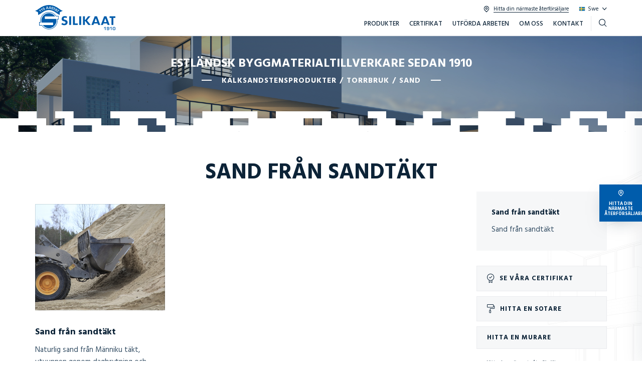

--- FILE ---
content_type: text/html; charset=UTF-8
request_url: https://silikaat.ee/sv/toote-kategooria/sand-fran-sandtakt/
body_size: 36551
content:
<!DOCTYPE html>
<html lang="sv-SE">
<head>
<meta charset="UTF-8">
<meta http-equiv="X-UA-Compatible" content="IE=Edge">
<meta name="viewport" content="width=device-width, initial-scale=1.0, maximum-scale=1.0, user-scalable=0">

<meta property="fb:app_id" content="1963478597103660" />

<link rel="shortcut icon" sizes="16x16 24x24 32x32 48x48 64x64" href="https://silikaat.ee/wp-content/themes/silikaat/assets/images/favicons/favicon.ico">
<link rel="apple-touch-icon" sizes="57x57" href="https://silikaat.ee/wp-content/themes/silikaat/assets/images/favicons/favicon-57.png">
<link rel="apple-touch-icon-precomposed" sizes="57x57" href="https://silikaat.ee/wp-content/themes/silikaat/assets/images/favicons/favicon-57.png">
<link rel="apple-touch-icon" sizes="72x72" href="https://silikaat.ee/wp-content/themes/silikaat/assets/images/favicons/favicon-72.png">
<link rel="apple-touch-icon" sizes="114x114" href="https://silikaat.ee/wp-content/themes/silikaat/assets/images/favicons/favicon-114.png">
<link rel="apple-touch-icon" sizes="120x120" href="https://silikaat.ee/wp-content/themes/silikaat/assets/images/favicons/favicon-120.png">
<link rel="apple-touch-icon" sizes="144x144" href="https://silikaat.ee/wp-content/themes/silikaat/assets/images/favicons/favicon-144.png">
<link rel="apple-touch-icon" sizes="152x152" href="https://silikaat.ee/wp-content/themes/silikaat/assets/images/favicons/favicon-152.png">
<meta name="application-name" content="Silikaat">
<meta name="msapplication-TileImage" content="https://silikaat.ee/wp-content/themes/silikaat/assets/images/favicons/favicon-144.png">
<meta name="msapplication-TileColor" content="#ffffff">

<title>Sand från sandtäkt | Silikaat</title>

<meta name='robots' content='index, follow, max-image-preview:large, max-snippet:-1, max-video-preview:-1' />
	<style>img:is([sizes="auto" i], [sizes^="auto," i]) { contain-intrinsic-size: 3000px 1500px }</style>
	<link rel="alternate" hreflang="et" href="https://silikaat.ee/toote-kategooria/karjaariliivad/" />
<link rel="alternate" hreflang="en" href="https://silikaat.ee/en/product-category/quarry-sands/" />
<link rel="alternate" hreflang="ru" href="https://silikaat.ee/ru/toote-kategooria/karyernye-peski/" />
<link rel="alternate" hreflang="sv" href="https://silikaat.ee/sv/toote-kategooria/sand-fran-sandtakt/" />
<link rel="alternate" hreflang="x-default" href="https://silikaat.ee/toote-kategooria/karjaariliivad/" />

	<!-- This site is optimized with the Yoast SEO plugin v26.1.1 - https://yoast.com/wordpress/plugins/seo/ -->
	<link rel="canonical" href="https://silikaat.ee/sv/toote-kategooria/sand-fran-sandtakt/" />
	<meta property="og:locale" content="sv_SE" />
	<meta property="og:type" content="article" />
	<meta property="og:title" content="Sand från sandtäkt | Silikaat" />
	<meta property="og:url" content="https://silikaat.ee/sv/toote-kategooria/sand-fran-sandtakt/" />
	<meta property="og:site_name" content="Silikaat" />
	<meta name="twitter:card" content="summary_large_image" />
	<script type="application/ld+json" class="yoast-schema-graph">{"@context":"https://schema.org","@graph":[{"@type":"CollectionPage","@id":"https://silikaat.ee/sv/toote-kategooria/sand-fran-sandtakt/","url":"https://silikaat.ee/sv/toote-kategooria/sand-fran-sandtakt/","name":"Sand från sandtäkt | Silikaat","isPartOf":{"@id":"https://silikaat.ee/#website"},"breadcrumb":{"@id":"https://silikaat.ee/sv/toote-kategooria/sand-fran-sandtakt/#breadcrumb"},"inLanguage":"sv-SE"},{"@type":"BreadcrumbList","@id":"https://silikaat.ee/sv/toote-kategooria/sand-fran-sandtakt/#breadcrumb","itemListElement":[{"@type":"ListItem","position":1,"name":"Home","item":"https://silikaat.ee/sv/"},{"@type":"ListItem","position":2,"name":"Sand från sandtäkt"}]},{"@type":"WebSite","@id":"https://silikaat.ee/#website","url":"https://silikaat.ee/","name":"Silikaat","description":"Estniska byggnadsmaterial sedan 1910","potentialAction":[{"@type":"SearchAction","target":{"@type":"EntryPoint","urlTemplate":"https://silikaat.ee/?s={search_term_string}"},"query-input":{"@type":"PropertyValueSpecification","valueRequired":true,"valueName":"search_term_string"}}],"inLanguage":"sv-SE"}]}</script>
	<!-- / Yoast SEO plugin. -->


<link rel='dns-prefetch' href='//igw-demo.every-pay.com' />
<link rel='dns-prefetch' href='//ajax.googleapis.com' />
<style id='classic-theme-styles-inline-css' type='text/css'>
/**
 * These rules are needed for backwards compatibility.
 * They should match the button element rules in the base theme.json file.
 */
.wp-block-button__link {
	color: #ffffff;
	background-color: #32373c;
	border-radius: 9999px; /* 100% causes an oval, but any explicit but really high value retains the pill shape. */

	/* This needs a low specificity so it won't override the rules from the button element if defined in theme.json. */
	box-shadow: none;
	text-decoration: none;

	/* The extra 2px are added to size solids the same as the outline versions.*/
	padding: calc(0.667em + 2px) calc(1.333em + 2px);

	font-size: 1.125em;
}

.wp-block-file__button {
	background: #32373c;
	color: #ffffff;
	text-decoration: none;
}

</style>
<style id='safe-svg-svg-icon-style-inline-css' type='text/css'>
.safe-svg-cover{text-align:center}.safe-svg-cover .safe-svg-inside{display:inline-block;max-width:100%}.safe-svg-cover svg{fill:currentColor;height:100%;max-height:100%;max-width:100%;width:100%}

</style>
<style id='global-styles-inline-css' type='text/css'>
:root{--wp--preset--aspect-ratio--square: 1;--wp--preset--aspect-ratio--4-3: 4/3;--wp--preset--aspect-ratio--3-4: 3/4;--wp--preset--aspect-ratio--3-2: 3/2;--wp--preset--aspect-ratio--2-3: 2/3;--wp--preset--aspect-ratio--16-9: 16/9;--wp--preset--aspect-ratio--9-16: 9/16;--wp--preset--color--black: #000000;--wp--preset--color--cyan-bluish-gray: #abb8c3;--wp--preset--color--white: #ffffff;--wp--preset--color--pale-pink: #f78da7;--wp--preset--color--vivid-red: #cf2e2e;--wp--preset--color--luminous-vivid-orange: #ff6900;--wp--preset--color--luminous-vivid-amber: #fcb900;--wp--preset--color--light-green-cyan: #7bdcb5;--wp--preset--color--vivid-green-cyan: #00d084;--wp--preset--color--pale-cyan-blue: #8ed1fc;--wp--preset--color--vivid-cyan-blue: #0693e3;--wp--preset--color--vivid-purple: #9b51e0;--wp--preset--gradient--vivid-cyan-blue-to-vivid-purple: linear-gradient(135deg,rgba(6,147,227,1) 0%,rgb(155,81,224) 100%);--wp--preset--gradient--light-green-cyan-to-vivid-green-cyan: linear-gradient(135deg,rgb(122,220,180) 0%,rgb(0,208,130) 100%);--wp--preset--gradient--luminous-vivid-amber-to-luminous-vivid-orange: linear-gradient(135deg,rgba(252,185,0,1) 0%,rgba(255,105,0,1) 100%);--wp--preset--gradient--luminous-vivid-orange-to-vivid-red: linear-gradient(135deg,rgba(255,105,0,1) 0%,rgb(207,46,46) 100%);--wp--preset--gradient--very-light-gray-to-cyan-bluish-gray: linear-gradient(135deg,rgb(238,238,238) 0%,rgb(169,184,195) 100%);--wp--preset--gradient--cool-to-warm-spectrum: linear-gradient(135deg,rgb(74,234,220) 0%,rgb(151,120,209) 20%,rgb(207,42,186) 40%,rgb(238,44,130) 60%,rgb(251,105,98) 80%,rgb(254,248,76) 100%);--wp--preset--gradient--blush-light-purple: linear-gradient(135deg,rgb(255,206,236) 0%,rgb(152,150,240) 100%);--wp--preset--gradient--blush-bordeaux: linear-gradient(135deg,rgb(254,205,165) 0%,rgb(254,45,45) 50%,rgb(107,0,62) 100%);--wp--preset--gradient--luminous-dusk: linear-gradient(135deg,rgb(255,203,112) 0%,rgb(199,81,192) 50%,rgb(65,88,208) 100%);--wp--preset--gradient--pale-ocean: linear-gradient(135deg,rgb(255,245,203) 0%,rgb(182,227,212) 50%,rgb(51,167,181) 100%);--wp--preset--gradient--electric-grass: linear-gradient(135deg,rgb(202,248,128) 0%,rgb(113,206,126) 100%);--wp--preset--gradient--midnight: linear-gradient(135deg,rgb(2,3,129) 0%,rgb(40,116,252) 100%);--wp--preset--font-size--small: 13px;--wp--preset--font-size--medium: 20px;--wp--preset--font-size--large: 36px;--wp--preset--font-size--x-large: 42px;--wp--preset--font-family--inter: "Inter", sans-serif;--wp--preset--font-family--cardo: Cardo;--wp--preset--spacing--20: 0.44rem;--wp--preset--spacing--30: 0.67rem;--wp--preset--spacing--40: 1rem;--wp--preset--spacing--50: 1.5rem;--wp--preset--spacing--60: 2.25rem;--wp--preset--spacing--70: 3.38rem;--wp--preset--spacing--80: 5.06rem;--wp--preset--shadow--natural: 6px 6px 9px rgba(0, 0, 0, 0.2);--wp--preset--shadow--deep: 12px 12px 50px rgba(0, 0, 0, 0.4);--wp--preset--shadow--sharp: 6px 6px 0px rgba(0, 0, 0, 0.2);--wp--preset--shadow--outlined: 6px 6px 0px -3px rgba(255, 255, 255, 1), 6px 6px rgba(0, 0, 0, 1);--wp--preset--shadow--crisp: 6px 6px 0px rgba(0, 0, 0, 1);}:where(.is-layout-flex){gap: 0.5em;}:where(.is-layout-grid){gap: 0.5em;}body .is-layout-flex{display: flex;}.is-layout-flex{flex-wrap: wrap;align-items: center;}.is-layout-flex > :is(*, div){margin: 0;}body .is-layout-grid{display: grid;}.is-layout-grid > :is(*, div){margin: 0;}:where(.wp-block-columns.is-layout-flex){gap: 2em;}:where(.wp-block-columns.is-layout-grid){gap: 2em;}:where(.wp-block-post-template.is-layout-flex){gap: 1.25em;}:where(.wp-block-post-template.is-layout-grid){gap: 1.25em;}.has-black-color{color: var(--wp--preset--color--black) !important;}.has-cyan-bluish-gray-color{color: var(--wp--preset--color--cyan-bluish-gray) !important;}.has-white-color{color: var(--wp--preset--color--white) !important;}.has-pale-pink-color{color: var(--wp--preset--color--pale-pink) !important;}.has-vivid-red-color{color: var(--wp--preset--color--vivid-red) !important;}.has-luminous-vivid-orange-color{color: var(--wp--preset--color--luminous-vivid-orange) !important;}.has-luminous-vivid-amber-color{color: var(--wp--preset--color--luminous-vivid-amber) !important;}.has-light-green-cyan-color{color: var(--wp--preset--color--light-green-cyan) !important;}.has-vivid-green-cyan-color{color: var(--wp--preset--color--vivid-green-cyan) !important;}.has-pale-cyan-blue-color{color: var(--wp--preset--color--pale-cyan-blue) !important;}.has-vivid-cyan-blue-color{color: var(--wp--preset--color--vivid-cyan-blue) !important;}.has-vivid-purple-color{color: var(--wp--preset--color--vivid-purple) !important;}.has-black-background-color{background-color: var(--wp--preset--color--black) !important;}.has-cyan-bluish-gray-background-color{background-color: var(--wp--preset--color--cyan-bluish-gray) !important;}.has-white-background-color{background-color: var(--wp--preset--color--white) !important;}.has-pale-pink-background-color{background-color: var(--wp--preset--color--pale-pink) !important;}.has-vivid-red-background-color{background-color: var(--wp--preset--color--vivid-red) !important;}.has-luminous-vivid-orange-background-color{background-color: var(--wp--preset--color--luminous-vivid-orange) !important;}.has-luminous-vivid-amber-background-color{background-color: var(--wp--preset--color--luminous-vivid-amber) !important;}.has-light-green-cyan-background-color{background-color: var(--wp--preset--color--light-green-cyan) !important;}.has-vivid-green-cyan-background-color{background-color: var(--wp--preset--color--vivid-green-cyan) !important;}.has-pale-cyan-blue-background-color{background-color: var(--wp--preset--color--pale-cyan-blue) !important;}.has-vivid-cyan-blue-background-color{background-color: var(--wp--preset--color--vivid-cyan-blue) !important;}.has-vivid-purple-background-color{background-color: var(--wp--preset--color--vivid-purple) !important;}.has-black-border-color{border-color: var(--wp--preset--color--black) !important;}.has-cyan-bluish-gray-border-color{border-color: var(--wp--preset--color--cyan-bluish-gray) !important;}.has-white-border-color{border-color: var(--wp--preset--color--white) !important;}.has-pale-pink-border-color{border-color: var(--wp--preset--color--pale-pink) !important;}.has-vivid-red-border-color{border-color: var(--wp--preset--color--vivid-red) !important;}.has-luminous-vivid-orange-border-color{border-color: var(--wp--preset--color--luminous-vivid-orange) !important;}.has-luminous-vivid-amber-border-color{border-color: var(--wp--preset--color--luminous-vivid-amber) !important;}.has-light-green-cyan-border-color{border-color: var(--wp--preset--color--light-green-cyan) !important;}.has-vivid-green-cyan-border-color{border-color: var(--wp--preset--color--vivid-green-cyan) !important;}.has-pale-cyan-blue-border-color{border-color: var(--wp--preset--color--pale-cyan-blue) !important;}.has-vivid-cyan-blue-border-color{border-color: var(--wp--preset--color--vivid-cyan-blue) !important;}.has-vivid-purple-border-color{border-color: var(--wp--preset--color--vivid-purple) !important;}.has-vivid-cyan-blue-to-vivid-purple-gradient-background{background: var(--wp--preset--gradient--vivid-cyan-blue-to-vivid-purple) !important;}.has-light-green-cyan-to-vivid-green-cyan-gradient-background{background: var(--wp--preset--gradient--light-green-cyan-to-vivid-green-cyan) !important;}.has-luminous-vivid-amber-to-luminous-vivid-orange-gradient-background{background: var(--wp--preset--gradient--luminous-vivid-amber-to-luminous-vivid-orange) !important;}.has-luminous-vivid-orange-to-vivid-red-gradient-background{background: var(--wp--preset--gradient--luminous-vivid-orange-to-vivid-red) !important;}.has-very-light-gray-to-cyan-bluish-gray-gradient-background{background: var(--wp--preset--gradient--very-light-gray-to-cyan-bluish-gray) !important;}.has-cool-to-warm-spectrum-gradient-background{background: var(--wp--preset--gradient--cool-to-warm-spectrum) !important;}.has-blush-light-purple-gradient-background{background: var(--wp--preset--gradient--blush-light-purple) !important;}.has-blush-bordeaux-gradient-background{background: var(--wp--preset--gradient--blush-bordeaux) !important;}.has-luminous-dusk-gradient-background{background: var(--wp--preset--gradient--luminous-dusk) !important;}.has-pale-ocean-gradient-background{background: var(--wp--preset--gradient--pale-ocean) !important;}.has-electric-grass-gradient-background{background: var(--wp--preset--gradient--electric-grass) !important;}.has-midnight-gradient-background{background: var(--wp--preset--gradient--midnight) !important;}.has-small-font-size{font-size: var(--wp--preset--font-size--small) !important;}.has-medium-font-size{font-size: var(--wp--preset--font-size--medium) !important;}.has-large-font-size{font-size: var(--wp--preset--font-size--large) !important;}.has-x-large-font-size{font-size: var(--wp--preset--font-size--x-large) !important;}
:where(.wp-block-post-template.is-layout-flex){gap: 1.25em;}:where(.wp-block-post-template.is-layout-grid){gap: 1.25em;}
:where(.wp-block-columns.is-layout-flex){gap: 2em;}:where(.wp-block-columns.is-layout-grid){gap: 2em;}
:root :where(.wp-block-pullquote){font-size: 1.5em;line-height: 1.6;}
</style>
<link rel='stylesheet' id='powertip-css' href='https://silikaat.ee/wp-content/plugins/devvn-image-hotspot/frontend/css/jquery.powertip.min.css?ver=1.2.0' type='text/css' media='all' />
<link rel='stylesheet' id='maps-points-css' href='https://silikaat.ee/wp-content/plugins/devvn-image-hotspot/frontend/css/maps_points.css?ver=1.2.9' type='text/css' media='all' />
<link rel='stylesheet' id='select2-css' href='https://silikaat.ee/wp-content/plugins/woocommerce/assets/css/select2.css?ver=10.2.3' type='text/css' media='all' />
<link rel='stylesheet' id='woocommerce-layout-css' href='https://silikaat.ee/wp-content/plugins/woocommerce/assets/css/woocommerce-layout.css?ver=10.2.3' type='text/css' media='all' />
<link rel='stylesheet' id='woocommerce-smallscreen-css' href='https://silikaat.ee/wp-content/plugins/woocommerce/assets/css/woocommerce-smallscreen.css?ver=10.2.3' type='text/css' media='only screen and (max-width: 768px)' />
<link rel='stylesheet' id='woocommerce-general-css' href='https://silikaat.ee/wp-content/plugins/woocommerce/assets/css/woocommerce.css?ver=10.2.3' type='text/css' media='all' />
<style id='woocommerce-inline-inline-css' type='text/css'>
.woocommerce form .form-row .required { visibility: visible; }
</style>
<link rel='stylesheet' id='everypay-style-css' href='https://silikaat.ee/wp-content/plugins/everypay-payment-gateway-for-woocommerce/assets/css/style.css?ver=20191011' type='text/css' media='all' />
<link rel='stylesheet' id='brands-styles-css' href='https://silikaat.ee/wp-content/plugins/woocommerce/assets/css/brands.css?ver=10.2.3' type='text/css' media='all' />
<link rel='stylesheet' id='style-css' href='https://silikaat.ee/wp-content/themes/silikaat/assets/styles/style.css?ver=1769208316' type='text/css' media='screen' />
<link rel='stylesheet' id='thwcfd-checkout-style-css' href='https://silikaat.ee/wp-content/plugins/woo-checkout-field-editor-pro/public/assets/css/thwcfd-public.min.css?ver=2.1.5' type='text/css' media='all' />
<script type="text/javascript" src="//ajax.googleapis.com/ajax/libs/jquery/3.4.1/jquery.min.js" id="jquery-js"></script>

<script type="text/javascript" id="wc-add-to-cart-js-extra">
/* <![CDATA[ */
var wc_add_to_cart_params = {"ajax_url":"\/wp-admin\/admin-ajax.php","wc_ajax_url":"\/sv\/?wc-ajax=%%endpoint%%","i18n_view_cart":"Visa varukorg","cart_url":"https:\/\/silikaat.ee\/iseteenindus\/","is_cart":"","cart_redirect_after_add":"yes"};
/* ]]> */
</script>


<script type="text/javascript" id="woocommerce-js-extra">
/* <![CDATA[ */
var woocommerce_params = {"ajax_url":"\/wp-admin\/admin-ajax.php","wc_ajax_url":"\/sv\/?wc-ajax=%%endpoint%%","i18n_password_show":"Visa l\u00f6senord","i18n_password_hide":"D\u00f6lj l\u00f6senord"};
/* ]]> */
</script>

<script type="text/javascript" id="wc-country-select-js-extra">
/* <![CDATA[ */
var wc_country_select_params = {"countries":"{\"AF\":[],\"AL\":{\"AL-01\":\"Berat\",\"AL-09\":\"Dib\\u00ebr\",\"AL-02\":\"Durr\\u00ebs\",\"AL-03\":\"Elbasan\",\"AL-04\":\"Fier\",\"AL-05\":\"Gjirokast\\u00ebr\",\"AL-06\":\"Kor\\u00e7\\u00eb\",\"AL-07\":\"Kuk\\u00ebs\",\"AL-08\":\"Lezh\\u00eb\",\"AL-10\":\"Shkod\\u00ebr\",\"AL-11\":\"Tirana\",\"AL-12\":\"Vlor\\u00eb\"},\"AO\":{\"BGO\":\"Bengo\",\"BLU\":\"Benguela\",\"BIE\":\"Bi\\u00e9\",\"CAB\":\"Cabinda\",\"CNN\":\"Cunene\",\"HUA\":\"Huambo\",\"HUI\":\"Hu\\u00edla\",\"CCU\":\"Kuando Kubango\",\"CNO\":\"Kwanza-Norte\",\"CUS\":\"Kwanza-Sul\",\"LUA\":\"Luanda\",\"LNO\":\"Lunda-Norte\",\"LSU\":\"Lunda-Sul\",\"MAL\":\"Malanje\",\"MOX\":\"Moxico\",\"NAM\":\"Namibe\",\"UIG\":\"U\\u00edge\",\"ZAI\":\"Zaire\"},\"AR\":{\"C\":\"Ciudad Aut\\u00f3noma de Buenos Aires\",\"B\":\"Buenos Aires\",\"K\":\"Catamarca\",\"H\":\"Chaco\",\"U\":\"Chubut\",\"X\":\"C\\u00f3rdoba\",\"W\":\"Corrientes\",\"E\":\"Entre R\\u00edos\",\"P\":\"Formosa\",\"Y\":\"Jujuy\",\"L\":\"La Pampa\",\"F\":\"La Rioja\",\"M\":\"Mendoza\",\"N\":\"Misiones\",\"Q\":\"Neuqu\\u00e9n\",\"R\":\"R\\u00edo Negro\",\"A\":\"Salta\",\"J\":\"San Juan\",\"D\":\"San Luis\",\"Z\":\"Santa Cruz\",\"S\":\"Santa Fe\",\"G\":\"Santiago del Estero\",\"V\":\"Tierra del Fuego\",\"T\":\"Tucum\\u00e1n\"},\"AT\":[],\"AU\":{\"ACT\":\"Australian Capital Territory\",\"NSW\":\"New South Wales\",\"NT\":\"Northern Territory\",\"QLD\":\"Queensland\",\"SA\":\"Sydaustralien\",\"TAS\":\"Tasmania\",\"VIC\":\"Victoria\",\"WA\":\"Western Australia\"},\"AX\":[],\"BD\":{\"BD-05\":\"Bagerhat\",\"BD-01\":\"Bandarban\",\"BD-02\":\"Barguna\",\"BD-06\":\"Barisal\",\"BD-07\":\"Bhola\",\"BD-03\":\"Bogra\",\"BD-04\":\"Brahmanbaria\",\"BD-09\":\"Chandpur\",\"BD-10\":\"Chattogram\",\"BD-12\":\"Chuadanga\",\"BD-11\":\"Cox's Bazar\",\"BD-08\":\"Comilla\",\"BD-13\":\"Dhaka\",\"BD-14\":\"Dinajpur\",\"BD-15\":\"Faridpur \",\"BD-16\":\"Feni\",\"BD-19\":\"Gaibandha\",\"BD-18\":\"Gazipur\",\"BD-17\":\"Gopalganj\",\"BD-20\":\"Habiganj\",\"BD-21\":\"Jamalpur\",\"BD-22\":\"Jashore\",\"BD-25\":\"Jhalokati\",\"BD-23\":\"Jhenaidah\",\"BD-24\":\"Joypurhat\",\"BD-29\":\"Khagrachhari\",\"BD-27\":\"Khulna\",\"BD-26\":\"Kishoreganj\",\"BD-28\":\"Kurigram\",\"BD-30\":\"Kushtia\",\"BD-31\":\"Lakshmipur\",\"BD-32\":\"Lalmonirhat\",\"BD-36\":\"Madaripur\",\"BD-37\":\"Magura\",\"BD-33\":\"Manikganj \",\"BD-39\":\"Meherpur\",\"BD-38\":\"Moulvibazar\",\"BD-35\":\"Munshiganj\",\"BD-34\":\"Mymensingh\",\"BD-48\":\"Naogaon\",\"BD-43\":\"Narail\",\"BD-40\":\"Narayanganj\",\"BD-42\":\"Narsingdi\",\"BD-44\":\"Natore\",\"BD-45\":\"Nawabganj\",\"BD-41\":\"Netrakona\",\"BD-46\":\"Nilphamari\",\"BD-47\":\"Noakhali\",\"BD-49\":\"Pabna\",\"BD-52\":\"Panchagarh\",\"BD-51\":\"Patuakhali\",\"BD-50\":\"Pirojpur\",\"BD-53\":\"Rajbari\",\"BD-54\":\"Rajshahi\",\"BD-56\":\"Rangamati\",\"BD-55\":\"Rangpur\",\"BD-58\":\"Satkhira\",\"BD-62\":\"Shariatpur\",\"BD-57\":\"Sherpur\",\"BD-59\":\"Sirajganj\",\"BD-61\":\"Sunamganj\",\"BD-60\":\"Sylhet\",\"BD-63\":\"Tangail\",\"BD-64\":\"Thakurgaon\"},\"BE\":[],\"BG\":{\"BG-01\":\"Blagoevgrad\",\"BG-02\":\"Burgas\",\"BG-08\":\"Dobrich\",\"BG-07\":\"Gabrovo\",\"BG-26\":\"Haskovo\",\"BG-09\":\"Kardzhali\",\"BG-10\":\"Kyustendil\",\"BG-11\":\"Lovech\",\"BG-12\":\"Montana\",\"BG-13\":\"Pazardzhik\",\"BG-14\":\"Pernik\",\"BG-15\":\"Pleven\",\"BG-16\":\"Plovdiv\",\"BG-17\":\"Razgrad\",\"BG-18\":\"Ruse\",\"BG-27\":\"Shumen\",\"BG-19\":\"Silistra\",\"BG-20\":\"Sliven\",\"BG-21\":\"Smolyan\",\"BG-23\":\"Sofia-distriktet\",\"BG-22\":\"Sofia\",\"BG-24\":\"Stara Zagora\",\"BG-25\":\"Targovishte\",\"BG-03\":\"Varna\",\"BG-04\":\"Veliko Tarnovo\",\"BG-05\":\"Vidin\",\"BG-06\":\"Vratsa\",\"BG-28\":\"Yambol\"},\"BH\":[],\"BI\":[],\"BJ\":{\"AL\":\"Alibori\",\"AK\":\"Atakora\",\"AQ\":\"Atlantique\",\"BO\":\"Borgou\",\"CO\":\"Collines\",\"KO\":\"Kouffo\",\"DO\":\"Donga\",\"LI\":\"Littoral\",\"MO\":\"Mono\",\"OU\":\"Ou\\u00e9m\\u00e9\",\"PL\":\"Plateau\",\"ZO\":\"Zou\"},\"BO\":{\"BO-B\":\"Beni\",\"BO-H\":\"Chuquisaca\",\"BO-C\":\"Cochabamba\",\"BO-L\":\"La Paz\",\"BO-O\":\"Oruro\",\"BO-N\":\"Pando\",\"BO-P\":\"Potos\\u00ed\",\"BO-S\":\"Santa Cruz\",\"BO-T\":\"Tarija\"},\"BR\":{\"AC\":\"Acre\",\"AL\":\"Alagoas (Brasilien)\",\"AP\":\"Amap\\u00e1\",\"AM\":\"Amazonas regnskog\",\"BA\":\"Bahia\",\"CE\":\"Cear\\u00e1\",\"DF\":\"Brasiliens federala distrikt\",\"ES\":\"Esp\\u00edrito Santo\",\"GO\":\"Goi\\u00e1s\",\"MA\":\"Maranh\\u00e3o\",\"MT\":\"Mato Grosso\",\"MS\":\"Mato Grosso do Sul\",\"MG\":\"Minas Gerais\",\"PA\":\"Par\\u00e1\",\"PB\":\"Para\\u00edba\",\"PR\":\"Paran\\u00e1\",\"PE\":\"Pernambuco\",\"PI\":\"Piau\\u00ed\",\"RJ\":\"Rio de Janeiro\",\"RN\":\"Rio Grande do Norte\",\"RS\":\"Rio Grande do Sul\",\"RO\":\"Rond\\u00f4nia\",\"RR\":\"Roraima\",\"SC\":\"Santa Catarina\",\"SP\":\"S\\u00e3o Paulo\",\"SE\":\"Sergipe\",\"TO\":\"Tocantins\"},\"CA\":{\"AB\":\"Alberta\",\"BC\":\"British Columbia\",\"MB\":\"Manitoba\",\"NB\":\"New Brunswick\",\"NL\":\"Newfoundland och Labrador\",\"NT\":\"Northwest Territories\",\"NS\":\"Nova Scotia\",\"NU\":\"Nunavut\",\"ON\":\"Ontario\",\"PE\":\"Prince Edward Island\",\"QC\":\"Quebec\",\"SK\":\"Saskatchewan\",\"YT\":\"Yukon Territory\"},\"CH\":{\"AG\":\"Aargau\",\"AR\":\"Appenzell Ausserrhoden\",\"AI\":\"Appenzell Innerrhoden\",\"BL\":\"Basel-Landschaft\",\"BS\":\"Basel-Stadt\",\"BE\":\"Bern\",\"FR\":\"Fribourg\",\"GE\":\"Gen\\u00e8ve\",\"GL\":\"Glarus\",\"GR\":\"Graub\\u00fcnden\",\"JU\":\"Jura\",\"LU\":\"Luzern\",\"NE\":\"Neuch\\u00e2tel\",\"NW\":\"Nidwalden\",\"OW\":\"Obwalden\",\"SH\":\"Schaffhausen\",\"SZ\":\"Schwyz\",\"SO\":\"Solothurn\",\"SG\":\"St. Gallen\",\"TG\":\"Thurgau\",\"TI\":\"Ticino\",\"UR\":\"Uri\",\"VS\":\"Valais\",\"VD\":\"Vaud\",\"ZG\":\"Zug\",\"ZH\":\"Z\\u00fcrich\"},\"CL\":{\"CL-AI\":\"Ais\\u00e9n del General Carlos Iba\\u00f1ez del Campo\",\"CL-AN\":\"Antofagasta\",\"CL-AP\":\"Arica y Parinacota\",\"CL-AR\":\"La Araucan\\u00eda\",\"CL-AT\":\"Atacama\",\"CL-BI\":\"Biob\\u00edo\",\"CL-CO\":\"Coquimbo\",\"CL-LI\":\"Libertador General Bernardo O'Higgins\",\"CL-LL\":\"Los Lagos\",\"CL-LR\":\"Los R\\u00edos\",\"CL-MA\":\"Magallanes\",\"CL-ML\":\"Maule\",\"CL-NB\":\"\\u00d1uble\",\"CL-RM\":\"Regi\\u00f3n Metropolitana de Santiago\",\"CL-TA\":\"Tarapac\\u00e1\",\"CL-VS\":\"Valpara\\u00edso\"},\"CN\":{\"CN1\":\"Yunnan\\\/\\u4e91\\u5357\",\"CN2\":\"Beijing\\\/\\u5317\\u4eac\",\"CN3\":\"Tianjin\\\/\\u5929\\u6d25\",\"CN4\":\"Hebei\\\/\\u6cb3\\u5317\",\"CN5\":\"Shanxi\\\/\\u5c71\\u897f\",\"CN6\":\"Inre Mongoliet\\\/\\u5167\\u8499\\u53e4\",\"CN7\":\"Liaoning\\\/\\u8fbd\\u5b81\",\"CN8\":\"Jilin\\\/\\u5409\\u6797\",\"CN9\":\"Heilongjiang\\\/\\u9ed1\\u9f99\\u6c5f\",\"CN10\":\"Shanghai\\\/\\u4e0a\\u6d77\",\"CN11\":\"Jiangsu\\\/\\u6c5f\\u82cf\",\"CN12\":\"Zhejiang\\\/\\u6d59\\u6c5f\",\"CN13\":\"Anhui\\\/\\u5b89\\u5fbd\",\"CN14\":\"Fujian\\\/\\u798f\\u5efa\",\"CN15\":\"Jiangxi\\\/\\u6c5f\\u897f\",\"CN16\":\"Shandong\\\/\\u5c71\\u4e1c\",\"CN17\":\"Henan\\\/\\u6cb3\\u5357\",\"CN18\":\"Hubei\\\/\\u6e56\\u5317\",\"CN19\":\"Hunan\\\/\\u6e56\\u5357\",\"CN20\":\"Guangdong\\\/\\u5e7f\\u4e1c\",\"CN21\":\"Guangxi Zhuang\\\/\\u5e7f\\u897f\\u58ee\\u65cf\",\"CN22\":\"Hainan\\\/\\u6d77\\u5357\",\"CN23\":\"Chongqing\\\/\\u91cd\\u5e86\",\"CN24\":\"Sichuan\\\/\\u56db\\u5ddd\",\"CN25\":\"Guizhou\\\/\\u8d35\\u5dde\",\"CN26\":\"Shaanxi\\\/\\u9655\\u897f\",\"CN27\":\"Gansu\\\/\\u7518\\u8083\",\"CN28\":\"Qinghai\\\/\\u9752\\u6d77\",\"CN29\":\"Ningxia Hui\\\/\\u5b81\\u590f\",\"CN30\":\"Macao\\\/\\u6fb3\\u95e8\",\"CN31\":\"Tibet\\\/\\u897f\\u85cf\",\"CN32\":\"Xinjiang\\\/\\u65b0\\u7586\"},\"CO\":{\"CO-AMA\":\"Amazonas regnskog\",\"CO-ANT\":\"Antioquia\",\"CO-ARA\":\"Arauca\",\"CO-ATL\":\"Atl\\u00e1ntico\",\"CO-BOL\":\"Bol\\u00edvar\",\"CO-BOY\":\"Boyac\\u00e1\",\"CO-CAL\":\"Caldas\",\"CO-CAQ\":\"Caquet\\u00e1\",\"CO-CAS\":\"Casanare\",\"CO-CAU\":\"Cauca\",\"CO-CES\":\"Cesar\",\"CO-CHO\":\"Choc\\u00f3\",\"CO-COR\":\"C\\u00f3rdoba\",\"CO-CUN\":\"Cundinamarca\",\"CO-DC\":\"Capital District\",\"CO-GUA\":\"Guain\\u00eda\",\"CO-GUV\":\"Guaviare\",\"CO-HUI\":\"Huila\",\"CO-LAG\":\"La Guajira\",\"CO-MAG\":\"Magdalena\",\"CO-MET\":\"Meta\",\"CO-NAR\":\"Nari\\u00f1o\",\"CO-NSA\":\"Norte de Santander\",\"CO-PUT\":\"Putumayo\",\"CO-QUI\":\"Quind\\u00edo\",\"CO-RIS\":\"Risaralda\",\"CO-SAN\":\"Santander\",\"CO-SAP\":\"San Andr\\u00e9s & Providencia\",\"CO-SUC\":\"Sucre\",\"CO-TOL\":\"Tolima\",\"CO-VAC\":\"Valle del Cauca\",\"CO-VAU\":\"Vaup\\u00e9s\",\"CO-VID\":\"Vichada\"},\"CR\":{\"CR-A\":\"Alajuela\",\"CR-C\":\"Cartago\",\"CR-G\":\"Guanacaste\",\"CR-H\":\"Heredia\",\"CR-L\":\"Lim\\u00f3n\",\"CR-P\":\"Puntarenas\",\"CR-SJ\":\"San Jos\\u00e9\"},\"CZ\":[],\"DE\":{\"DE-BW\":\"Baden-W\\u00fcrttemberg\",\"DE-BY\":\"Bayern\",\"DE-BE\":\"Berlin\",\"DE-BB\":\"Brandenburg\",\"DE-HB\":\"Bremen\",\"DE-HH\":\"Hamburg\",\"DE-HE\":\"Hesse\",\"DE-MV\":\"Mecklenburg-Vorpommern\",\"DE-NI\":\"Niedersachsen\",\"DE-NW\":\"Nordrhein-Westfalen\",\"DE-RP\":\"Rheinland-Pfalz\",\"DE-SL\":\"Saarland\",\"DE-SN\":\"Sachsen\",\"DE-ST\":\"Sachsen-Anhalt\",\"DE-SH\":\"Schleswig-Holstein\",\"DE-TH\":\"Th\\u00fcringen\"},\"DK\":[],\"DO\":{\"DO-01\":\"Distrito Nacional\",\"DO-02\":\"Azua\",\"DO-03\":\"Baoruco\",\"DO-04\":\"Barahona\",\"DO-33\":\"Cibao Nordeste\",\"DO-34\":\"Cibao Noroeste\",\"DO-35\":\"Cibao Norte\",\"DO-36\":\"Cibao Sur\",\"DO-05\":\"Dajab\\u00f3n\",\"DO-06\":\"Duarte\",\"DO-08\":\"El Seibo\",\"DO-37\":\"El Valle\",\"DO-07\":\"El\\u00edas Pi\\u00f1a\",\"DO-38\":\"Enriquillo\",\"DO-09\":\"Espaillat\",\"DO-30\":\"Hato Mayor\",\"DO-19\":\"Hermanas Mirabal\",\"DO-39\":\"Hig\\u00fcamo\",\"DO-10\":\"Independencia\",\"DO-11\":\"La Altagracia\",\"DO-12\":\"La Romana\",\"DO-13\":\"La Vega\",\"DO-14\":\"Mar\\u00eda Trinidad S\\u00e1nchez\",\"DO-28\":\"Monse\\u00f1or Nouel\",\"DO-15\":\"Monte Cristi\",\"DO-29\":\"Monte Plata\",\"DO-40\":\"Ozama\",\"DO-16\":\"Pedernales\",\"DO-17\":\"Peravia\",\"DO-18\":\"Puerto Plata\",\"DO-20\":\"Saman\\u00e1\",\"DO-21\":\"San Crist\\u00f3bal\",\"DO-31\":\"San Jos\\u00e9 de Ocoa\",\"DO-22\":\"San Juan\",\"DO-23\":\"San Pedro de Macor\\u00eds\",\"DO-24\":\"S\\u00e1nchez Ram\\u00edrez\",\"DO-25\":\"Santiago\",\"DO-26\":\"Santiago Rodr\\u00edguez\",\"DO-32\":\"Santo Domingo\",\"DO-41\":\"Valdesia\",\"DO-27\":\"Valverde\",\"DO-42\":\"Yuma\"},\"DZ\":{\"DZ-01\":\"Adrar\",\"DZ-02\":\"Chlef\",\"DZ-03\":\"Laghouat\",\"DZ-04\":\"Oum El Bouaghi\",\"DZ-05\":\"Batna\",\"DZ-06\":\"B\\u00e9ja\\u00efa\",\"DZ-07\":\"Biskra\",\"DZ-08\":\"B\\u00e9char\",\"DZ-09\":\"Blida\",\"DZ-10\":\"Bouira\",\"DZ-11\":\"Tamanghasset\",\"DZ-12\":\"T\\u00e9bessa\",\"DZ-13\":\"Tlemcen\",\"DZ-14\":\"Tiaret\",\"DZ-15\":\"Tizi Ouzou\",\"DZ-16\":\"Alger\",\"DZ-17\":\"Djelfa\",\"DZ-18\":\"Jijel\",\"DZ-19\":\"S\\u00e9tif\",\"DZ-20\":\"Sa\\u00efda\",\"DZ-21\":\"Skikda\",\"DZ-22\":\"Sidi Bel Abb\\u00e8s\",\"DZ-23\":\"Annaba\",\"DZ-24\":\"Guelma\",\"DZ-25\":\"Constantine\",\"DZ-26\":\"M\\u00e9d\\u00e9a\",\"DZ-27\":\"Mostaganem\",\"DZ-28\":\"M\\u2019Sila\",\"DZ-29\":\"Muaskar\",\"DZ-30\":\"Ouargla\",\"DZ-31\":\"Oran\",\"DZ-32\":\"El Bayadh\",\"DZ-33\":\"Illizi\",\"DZ-34\":\"Bordj Bou Arr\\u00e9ridj\",\"DZ-35\":\"Boumerd\\u00e8s\",\"DZ-36\":\"El Tarf\",\"DZ-37\":\"Tindouf\",\"DZ-38\":\"Tissemsilt\",\"DZ-39\":\"El Oued\",\"DZ-40\":\"Khenchela\",\"DZ-41\":\"Souk Ahras\",\"DZ-42\":\"Tipasa\",\"DZ-43\":\"Mila\",\"DZ-44\":\"A\\u00efn Defla\",\"DZ-45\":\"Naama\",\"DZ-46\":\"A\\u00efn T\\u00e9mouchent\",\"DZ-47\":\"Gharda\\u00efa\",\"DZ-48\":\"Relizane\"},\"EE\":[],\"EC\":{\"EC-A\":\"Azuay\",\"EC-B\":\"Bol\\u00edvar\",\"EC-F\":\"Ca\\u00f1ar\",\"EC-C\":\"Carchi\",\"EC-H\":\"Chimborazo\",\"EC-X\":\"Cotopaxi\",\"EC-O\":\"El Oro\",\"EC-E\":\"Esmeraldas\",\"EC-W\":\"Gal\\u00e1pagos\",\"EC-G\":\"Guayas\",\"EC-I\":\"Imbabura\",\"EC-L\":\"Loja\",\"EC-R\":\"Los R\\u00edos\",\"EC-M\":\"Manab\\u00ed\",\"EC-S\":\"Morona-Santiago\",\"EC-N\":\"Napo\",\"EC-D\":\"Orellana\",\"EC-Y\":\"Pastaza\",\"EC-P\":\"Pichincha\",\"EC-SE\":\"Santa Elena\",\"EC-SD\":\"Santo Domingo de los Ts\\u00e1chilas\",\"EC-U\":\"Sucumb\\u00edos\",\"EC-T\":\"Tungurahua\",\"EC-Z\":\"Zamora-Chinchipe\"},\"EG\":{\"EGALX\":\"Alexandria\",\"EGASN\":\"Aswan\",\"EGAST\":\"Asyut\",\"EGBA\":\"\\ufeffR\\u00f6da havet\",\"EGBH\":\"Beheira\",\"EGBNS\":\"Beni Suef\",\"EGC\":\"Kairo\",\"EGDK\":\"Dakahlia\",\"EGDT\":\"Damietta\",\"EGFYM\":\"Faiyum\",\"EGGH\":\"Gharbia\",\"EGGZ\":\"Giza\",\"EGIS\":\"Ismailia\",\"EGJS\":\"S\\u00f6dra Sinai\",\"EGKB\":\"Qalyubia\",\"EGKFS\":\"Kafr el-Sheikh\",\"EGKN\":\"Qena\",\"EGLX\":\"Luxor\",\"EGMN\":\"Minya\",\"EGMNF\":\"Monufia\",\"EGMT\":\"Matrouh\",\"EGPTS\":\"Port Said\",\"EGSHG\":\"Sohag\",\"EGSHR\":\"Al Sharqia\",\"EGSIN\":\"Norra Sinai\",\"EGSUZ\":\"Suez\",\"EGWAD\":\"New Valley\"},\"ES\":{\"C\":\"A Coru\\u00f1a\",\"VI\":\"Araba\\\/\\u00c1lava\",\"AB\":\"Albacete\",\"A\":\"Alicante\",\"AL\":\"Almer\\u00eda\",\"O\":\"Asturias\",\"AV\":\"\\u00c1vila\",\"BA\":\"Badajoz\",\"PM\":\"Baleares\",\"B\":\"Barcelona\",\"BU\":\"Burgos\",\"CC\":\"C\\u00e1ceres\",\"CA\":\"C\\u00e1diz\",\"S\":\"Cantabria\",\"CS\":\"Castell\\u00f3n\",\"CE\":\"Ceuta\",\"CR\":\"Ciudad Real\",\"CO\":\"C\\u00f3rdoba\",\"CU\":\"Cuenca\",\"GI\":\"Girona\",\"GR\":\"Granada\",\"GU\":\"Guadalajara\",\"SS\":\"Gipuzkoa\",\"H\":\"Huelva\",\"HU\":\"Huesca\",\"J\":\"Ja\\u00e9n\",\"LO\":\"La Rioja\",\"GC\":\"Las Palmas\",\"LE\":\"Le\\u00f3n\",\"L\":\"Lleida\",\"LU\":\"Lugo\",\"M\":\"Madrid\",\"MA\":\"M\\u00e1laga\",\"ML\":\"Melilla\",\"MU\":\"Murcia\",\"NA\":\"Navarra\",\"OR\":\"Ourense\",\"P\":\"Palencia\",\"PO\":\"Pontevedra\",\"SA\":\"Salamanca\",\"TF\":\"Santa Cruz de Tenerife\",\"SG\":\"Segovia\",\"SE\":\"Sevilla\",\"SO\":\"Soria\",\"T\":\"Tarragona\",\"TE\":\"Teruel\",\"TO\":\"Toledo\",\"V\":\"Valencia\",\"VA\":\"Valladolid\",\"BI\":\"Biscay\",\"ZA\":\"Zamora\",\"Z\":\"Zaragoza\"},\"ET\":[],\"FI\":[],\"FR\":[],\"GF\":[],\"GH\":{\"AF\":\"Ahafo\",\"AH\":\"Ashanti\",\"BA\":\"Brong-Ahafo\",\"BO\":\"Bono\",\"BE\":\"Bono East\",\"CP\":\"Central\",\"EP\":\"\\u00d6stra\",\"AA\":\"Greater Accra\",\"NE\":\"North East\",\"NP\":\"Norra\",\"OT\":\"Oti\",\"SV\":\"Savannah\",\"UE\":\"Upper East\",\"UW\":\"Upper West\",\"TV\":\"Volta\",\"WP\":\"V\\u00e4stra\",\"WN\":\"Western North\"},\"GP\":[],\"GR\":{\"I\":\"Attika\",\"A\":\"\\u00d6stra Makedonien och Thrakien\",\"B\":\"Centrala Makedonien\",\"C\":\"V\\u00e4stra Makedonien\",\"D\":\"Epirus\",\"E\":\"Thessalien\",\"F\":\"Joniska \\u00f6arna\",\"G\":\"V\\u00e4stra Grekland\",\"H\":\"Centrala Grekland\",\"J\":\"Peloponnesos\",\"K\":\"Nordegeiska \\u00f6arna\",\"L\":\"Sydegeiska \\u00f6arna\",\"M\":\"Kreta\"},\"GT\":{\"GT-AV\":\"Alta Verapaz\",\"GT-BV\":\"Baja Verapaz\",\"GT-CM\":\"Chimaltenango\",\"GT-CQ\":\"Chiquimula\",\"GT-PR\":\"El Progreso\",\"GT-ES\":\"Escuintla\",\"GT-GU\":\"Guatemala\",\"GT-HU\":\"Huehuetenango\",\"GT-IZ\":\"Izabal\",\"GT-JA\":\"Jalapa\",\"GT-JU\":\"Jutiapa\",\"GT-PE\":\"Pet\\u00e9n\",\"GT-QZ\":\"Quetzaltenango\",\"GT-QC\":\"Quich\\u00e9\",\"GT-RE\":\"Retalhuleu\",\"GT-SA\":\"Sacatep\\u00e9quez\",\"GT-SM\":\"San Marcos\",\"GT-SR\":\"Santa Rosa\",\"GT-SO\":\"Solol\\u00e1\",\"GT-SU\":\"Suchitep\\u00e9quez\",\"GT-TO\":\"Totonicap\\u00e1n\",\"GT-ZA\":\"Zacapa\"},\"HK\":{\"HONG KONG\":\"Hongkong\\u00f6n\",\"KOWLOON\":\"Kowloon\",\"NEW TERRITORIES\":\"New Territories\"},\"HN\":{\"HN-AT\":\"Atl\\u00e1ntida\",\"HN-IB\":\"Bay Islands\",\"HN-CH\":\"Choluteca\",\"HN-CL\":\"Col\\u00f3n\",\"HN-CM\":\"Comayagua\",\"HN-CP\":\"Cop\\u00e1n\",\"HN-CR\":\"Cort\\u00e9s\",\"HN-EP\":\"El Para\\u00edso\",\"HN-FM\":\"Francisco Moraz\\u00e1n\",\"HN-GD\":\"Gracias a Dios\",\"HN-IN\":\"Intibuc\\u00e1\",\"HN-LE\":\"Lempira\",\"HN-LP\":\"La Paz\",\"HN-OC\":\"Ocotepeque\",\"HN-OL\":\"Olancho\",\"HN-SB\":\"Santa B\\u00e1rbara\",\"HN-VA\":\"Valle\",\"HN-YO\":\"Yoro\"},\"HR\":{\"HR-01\":\"Zagreb\",\"HR-02\":\"Krapina-Zagorje\",\"HR-03\":\"Sisak-Moslavina\",\"HR-04\":\"Karlovac\",\"HR-05\":\"Vara\\u017edin\",\"HR-06\":\"Koprivnica-Kri\\u017eevci\",\"HR-07\":\"Bjelovar-Bilogora\",\"HR-08\":\"Primorje-Gorski Kotar\",\"HR-09\":\"Lika-Senj\",\"HR-10\":\"Virovitica-Podravina\",\"HR-11\":\"Po\\u017eega-Slavonia\",\"HR-12\":\"Brod-Posavina\",\"HR-13\":\"Zadar\",\"HR-14\":\"Osijek-Baranja\",\"HR-15\":\"\\u0160ibenik-Knin\",\"HR-16\":\"Vukovar-Srijem\",\"HR-17\":\"Split-Dalmatia\",\"HR-18\":\"Istria\",\"HR-19\":\"Dubrovnik-Neretva\",\"HR-20\":\"Me\\u0111imurje\",\"HR-21\":\"Zagreb\"},\"HU\":{\"BK\":\"B\\u00e1cs-Kiskun\",\"BE\":\"B\\u00e9k\\u00e9s\",\"BA\":\"Baranya\",\"BZ\":\"Borsod-Aba\\u00faj-Zempl\\u00e9n\",\"BU\":\"Budapest\",\"CS\":\"Csongr\\u00e1d-Csan\\u00e1d\",\"FE\":\"Fej\\u00e9r\",\"GS\":\"Gy\\u0151r-Moson-Sopron\",\"HB\":\"Hajd\\u00fa-Bihar\",\"HE\":\"Heves\",\"JN\":\"J\\u00e1sz-Nagykun-Szolnok\",\"KE\":\"Kom\\u00e1rom-Esztergom\",\"NO\":\"N\\u00f3gr\\u00e1d\",\"PE\":\"Pest\",\"SO\":\"Somogy\",\"SZ\":\"Szabolcs-Szatm\\u00e1r-Bereg\",\"TO\":\"Tolna\",\"VA\":\"Vas\",\"VE\":\"Veszpr\\u00e9m\",\"ZA\":\"Zala\"},\"ID\":{\"AC\":\"Daerah Istimewa Aceh\",\"SU\":\"Sumatera Utara\",\"SB\":\"Sumatera Barat\",\"RI\":\"Riau\",\"KR\":\"Kepulauan Riau\",\"JA\":\"Jambi\",\"SS\":\"Sumatera Selatan\",\"BB\":\"Bangka Belitung\",\"BE\":\"Bengkulu\",\"LA\":\"Lampung\",\"JK\":\"DKI Jakarta\",\"JB\":\"Jawa Barat\",\"BT\":\"Banten\",\"JT\":\"Jawa Tengah\",\"JI\":\"Jawa Timur\",\"YO\":\"Daerah Istimewa Yogyakarta\",\"BA\":\"Bali\",\"NB\":\"Nusa Tenggara Barat\",\"NT\":\"Nusa Tenggara Timur\",\"KB\":\"Kalimantan Barat\",\"KT\":\"Kalimantan Tengah\",\"KI\":\"Kalimantan Timur\",\"KS\":\"Kalimantan Selatan\",\"KU\":\"Kalimantan Utara\",\"SA\":\"Sulawesi Utara\",\"ST\":\"Sulawesi Tengah\",\"SG\":\"Sulawesi Tenggara\",\"SR\":\"Sulawesi Barat\",\"SN\":\"Sulawesi Selatan\",\"GO\":\"Gorontalo\",\"MA\":\"Maluku\",\"MU\":\"Maluku Utara\",\"PA\":\"Papua\",\"PB\":\"Papua Barat\"},\"IE\":{\"CW\":\"Carlow\",\"CN\":\"Cavan\",\"CE\":\"Clare\",\"CO\":\"Cork\",\"DL\":\"Donegal\",\"D\":\"Dublin\",\"G\":\"Galway\",\"KY\":\"Kerry\",\"KE\":\"Kildare\",\"KK\":\"Kilkenny\",\"LS\":\"Laois\",\"LM\":\"Leitrim\",\"LK\":\"Limerick\",\"LD\":\"Longford\",\"LH\":\"Louth\",\"MO\":\"Mayo\",\"MH\":\"Meath\",\"MN\":\"Monaghan\",\"OY\":\"Offaly\",\"RN\":\"Roscommon\",\"SO\":\"Sligo\",\"TA\":\"Tipperary\",\"WD\":\"Waterford\",\"WH\":\"Westmeath\",\"WX\":\"Wexford\",\"WW\":\"Wicklow\"},\"IN\":{\"AP\":\"Andhra Pradesh\",\"AR\":\"Arunachal Pradesh\",\"AS\":\"Assam\",\"BR\":\"Bihar\",\"CT\":\"Chhattisgarh\",\"GA\":\"Goa\",\"GJ\":\"Gujarat\",\"HR\":\"Haryana\",\"HP\":\"Himachal Pradesh\",\"JK\":\"Jammu och Kashmir\",\"JH\":\"Jharkhand\",\"KA\":\"Karnataka\",\"KL\":\"Kerala\",\"LA\":\"Ladakh\",\"MP\":\"Madhya Pradesh\",\"MH\":\"Maharashtra\",\"MN\":\"Manipur\",\"ML\":\"Meghalaya\",\"MZ\":\"Mizoram\",\"NL\":\"Nagaland\",\"OD\":\"Odisha\",\"PB\":\"Punjab\",\"RJ\":\"Rajasthan\",\"SK\":\"Sikkim\",\"TN\":\"Tamil Nadu\",\"TS\":\"Talengana\",\"TR\":\"Tripura\",\"UK\":\"Uttarakhand\",\"UP\":\"Uttar Pradesh\",\"WB\":\"West Bengal\",\"AN\":\"Andamanerna och Nikobarerna\",\"CH\":\"Chandigarh\",\"DN\":\"Dadar och Nagar Haveli\",\"DD\":\"Daman och Diu\",\"DL\":\"Delhi\",\"LD\":\"Lakshadweep\",\"PY\":\"Pondicherry (Puducherry)\"},\"IR\":{\"KHZ\":\"Khuzestan (\\u062e\\u0648\\u0632\\u0633\\u062a\\u0627\\u0646)\",\"THR\":\"Teheran (\\u062a\\u0647\\u0631\\u0627\\u0646)\",\"ILM\":\"Ilaam (\\u0627\\u06cc\\u0644\\u0627\\u0645)\",\"BHR\":\"Bushehr (\\u0628\\u0648\\u0634\\u0647\\u0631)\",\"ADL\":\"Ardabil (\\u0627\\u0631\\u062f\\u0628\\u06cc\\u0644)\",\"ESF\":\"Isfahan (\\u0627\\u0635\\u0641\\u0647\\u0627\\u0646)\",\"YZD\":\"Yazd (\\u06cc\\u0632\\u062f)\",\"KRH\":\"Kermanshah (\\u06a9\\u0631\\u0645\\u0627\\u0646\\u0634\\u0627\\u0647)\",\"KRN\":\"Kerman (\\u06a9\\u0631\\u0645\\u0627\\u0646)\",\"HDN\":\"Hamadan (\\u0647\\u0645\\u062f\\u0627\\u0646)\",\"GZN\":\"Ghazvin (\\u0642\\u0632\\u0648\\u06cc\\u0646)\",\"ZJN\":\"Zanjan (\\u0632\\u0646\\u062c\\u0627\\u0646)\",\"LRS\":\"Luristan (\\u0644\\u0631\\u0633\\u062a\\u0627\\u0646)\",\"ABZ\":\"Alborz (\\u0627\\u0644\\u0628\\u0631\\u0632)\",\"EAZ\":\"East Azarbaijan (\\u0622\\u0630\\u0631\\u0628\\u0627\\u06cc\\u062c\\u0627\\u0646 \\u0634\\u0631\\u0642\\u06cc)\",\"WAZ\":\"West Azarbaijan (\\u0622\\u0630\\u0631\\u0628\\u0627\\u06cc\\u062c\\u0627\\u0646 \\u063a\\u0631\\u0628\\u06cc)\",\"CHB\":\"Chaharmahal and Bakhtiari (\\u0686\\u0647\\u0627\\u0631\\u0645\\u062d\\u0627\\u0644 \\u0648 \\u0628\\u062e\\u062a\\u06cc\\u0627\\u0631\\u06cc)\",\"SKH\":\"South Khorasan (\\u062e\\u0631\\u0627\\u0633\\u0627\\u0646 \\u062c\\u0646\\u0648\\u0628\\u06cc)\",\"RKH\":\"Razavi Khorasan (\\u062e\\u0631\\u0627\\u0633\\u0627\\u0646 \\u0631\\u0636\\u0648\\u06cc)\",\"NKH\":\"North Khorasan (\\u062e\\u0631\\u0627\\u0633\\u0627\\u0646 \\u0634\\u0645\\u0627\\u0644\\u06cc)\",\"SMN\":\"Semnan (\\u0633\\u0645\\u0646\\u0627\\u0646)\",\"FRS\":\"Fars (\\u0641\\u0627\\u0631\\u0633)\",\"QHM\":\"Qom (\\u0642\\u0645)\",\"KRD\":\"Kurdistan \\\/ \\u06a9\\u0631\\u062f\\u0633\\u062a\\u0627\\u0646)\",\"KBD\":\"Kohgiluyeh and BoyerAhmad (\\u06a9\\u0647\\u06af\\u06cc\\u0644\\u0648\\u06cc\\u06cc\\u0647 \\u0648 \\u0628\\u0648\\u06cc\\u0631\\u0627\\u062d\\u0645\\u062f)\",\"GLS\":\"Golestan (\\u06af\\u0644\\u0633\\u062a\\u0627\\u0646)\",\"GIL\":\"Gilan (\\u06af\\u06cc\\u0644\\u0627\\u0646)\",\"MZN\":\"Mazandaran (\\u0645\\u0627\\u0632\\u0646\\u062f\\u0631\\u0627\\u0646)\",\"MKZ\":\"Markazi (\\u0645\\u0631\\u06a9\\u0632\\u06cc)\",\"HRZ\":\"Hormozgan (\\u0647\\u0631\\u0645\\u0632\\u06af\\u0627\\u0646)\",\"SBN\":\"Sistan and Baluchestan (\\u0633\\u06cc\\u0633\\u062a\\u0627\\u0646 \\u0648 \\u0628\\u0644\\u0648\\u0686\\u0633\\u062a\\u0627\\u0646)\"},\"IS\":[],\"IT\":{\"AG\":\"Agrigento\",\"AL\":\"Alessandria\",\"AN\":\"Ancona\",\"AO\":\"Aosta\",\"AR\":\"Arezzo\",\"AP\":\"Ascoli Piceno\",\"AT\":\"Asti\",\"AV\":\"Avellino\",\"BA\":\"Bari\",\"BT\":\"Barletta-Andria-Trani\",\"BL\":\"Belluno\",\"BN\":\"Benevento\",\"BG\":\"Bergamo\",\"BI\":\"Biella\",\"BO\":\"Bologna\",\"BZ\":\"Bolzano\",\"BS\":\"Brescia\",\"BR\":\"Brindisi\",\"CA\":\"Cagliari\",\"CL\":\"Caltanissetta\",\"CB\":\"Campobasso\",\"CE\":\"Caserta\",\"CT\":\"Catania\",\"CZ\":\"Catanzaro\",\"CH\":\"Chieti\",\"CO\":\"Como\",\"CS\":\"Cosenza\",\"CR\":\"Cremona\",\"KR\":\"Crotone\",\"CN\":\"Cuneo\",\"EN\":\"Enna\",\"FM\":\"Fermo\",\"FE\":\"Ferrara\",\"FI\":\"Firenze\",\"FG\":\"Foggia\",\"FC\":\"Forl\\u00ec-Cesena\",\"FR\":\"Frosinone\",\"GE\":\"Genova\",\"GO\":\"Gorizia\",\"GR\":\"Grosseto\",\"IM\":\"Imperia\",\"IS\":\"Isernia\",\"SP\":\"La Spezia\",\"AQ\":\"L'Aquila\",\"LT\":\"Latina\",\"LE\":\"Lecce\",\"LC\":\"Lecco\",\"LI\":\"Livorno\",\"LO\":\"Lodi\",\"LU\":\"Lucca\",\"MC\":\"Macerata\",\"MN\":\"Mantova\",\"MS\":\"Massa-Carrara\",\"MT\":\"Matera\",\"ME\":\"Messina\",\"MI\":\"Milano\",\"MO\":\"Modena\",\"MB\":\"Monza e della Brianza\",\"NA\":\"Napoli\",\"NO\":\"Novara\",\"NU\":\"Nuoro\",\"OR\":\"Oristano\",\"PD\":\"Padova\",\"PA\":\"Palermo\",\"PR\":\"Parma\",\"PV\":\"Pavia\",\"PG\":\"Perugia\",\"PU\":\"Pesaro e Urbino\",\"PE\":\"Pescara\",\"PC\":\"Piacenza\",\"PI\":\"Pisa\",\"PT\":\"Pistoia\",\"PN\":\"Pordenone\",\"PZ\":\"Potenza\",\"PO\":\"Prato\",\"RG\":\"Ragusa\",\"RA\":\"Ravenna\",\"RC\":\"Reggio Calabria\",\"RE\":\"Reggio Emilia\",\"RI\":\"Rieti\",\"RN\":\"Rimini\",\"RM\":\"Roma\",\"RO\":\"Rovigo\",\"SA\":\"Salerno\",\"SS\":\"Sassari\",\"SV\":\"Savona\",\"SI\":\"Siena\",\"SR\":\"Siracusa\",\"SO\":\"Sondrio\",\"SU\":\"Sud Sardegna\",\"TA\":\"Taranto\",\"TE\":\"Teramo\",\"TR\":\"Terni\",\"TO\":\"Torino\",\"TP\":\"Trapani\",\"TN\":\"Trento\",\"TV\":\"Treviso\",\"TS\":\"Trieste\",\"UD\":\"Udine\",\"VA\":\"Varese\",\"VE\":\"Venezia\",\"VB\":\"Verbano-Cusio-Ossola\",\"VC\":\"Vercelli\",\"VR\":\"Verona\",\"VV\":\"Vibo Valentia\",\"VI\":\"Vicenza\",\"VT\":\"Viterbo\"},\"IL\":[],\"IM\":[],\"JM\":{\"JM-01\":\"Kingston\",\"JM-02\":\"Saint Andrew\",\"JM-03\":\"Saint Thomas\",\"JM-04\":\"Portland\",\"JM-05\":\"Saint Mary\",\"JM-06\":\"Saint Ann\",\"JM-07\":\"Trelawny\",\"JM-08\":\"Saint James\",\"JM-09\":\"Hanover\",\"JM-10\":\"Westmoreland\",\"JM-11\":\"Saint Elizabeth\",\"JM-12\":\"Manchester\",\"JM-13\":\"Clarendon\",\"JM-14\":\"Saint Catherine\"},\"JP\":{\"JP01\":\"Hokkaido\",\"JP02\":\"Aomori\",\"JP03\":\"Iwate\",\"JP04\":\"Miyagi\",\"JP05\":\"Akita\",\"JP06\":\"Yamagata\",\"JP07\":\"Fukushima\",\"JP08\":\"Ibaraki\",\"JP09\":\"Tochigi\",\"JP10\":\"Gunma\",\"JP11\":\"Saitama\",\"JP12\":\"Chiba\",\"JP13\":\"Tokyo\",\"JP14\":\"Kanagawa\",\"JP15\":\"Niigata\",\"JP16\":\"Toyama\",\"JP17\":\"Ishikawa\",\"JP18\":\"Fukui\",\"JP19\":\"Yamanashi\",\"JP20\":\"Nagano\",\"JP21\":\"Gifu\",\"JP22\":\"Shizuoka\",\"JP23\":\"Aichi\",\"JP24\":\"Mie\",\"JP25\":\"Shiga\",\"JP26\":\"Kyoto\",\"JP27\":\"Osaka\",\"JP28\":\"Hyogo\",\"JP29\":\"Nara\",\"JP30\":\"Wakayama\",\"JP31\":\"Tottori\",\"JP32\":\"Shimane\",\"JP33\":\"Okayama\",\"JP34\":\"Hiroshima\",\"JP35\":\"Yamaguchi\",\"JP36\":\"Tokushima\",\"JP37\":\"Kagawa\",\"JP38\":\"Ehime\",\"JP39\":\"Kochi\",\"JP40\":\"Fukuoka\",\"JP41\":\"Saga\",\"JP42\":\"Nagasaki\",\"JP43\":\"Kumamoto\",\"JP44\":\"Oita\",\"JP45\":\"Miyazaki\",\"JP46\":\"Kagoshima\",\"JP47\":\"Okinawa\"},\"KE\":{\"KE01\":\"Baringo\",\"KE02\":\"Bomet\",\"KE03\":\"Bungoma\",\"KE04\":\"Busia\",\"KE05\":\"Elgeyo-Marakwet\",\"KE06\":\"Embu\",\"KE07\":\"Garissa\",\"KE08\":\"Homa Bay\",\"KE09\":\"Isiolo\",\"KE10\":\"Kajiado\",\"KE11\":\"Kakamega\",\"KE12\":\"Kericho\",\"KE13\":\"Kiambu\",\"KE14\":\"Kilifi\",\"KE15\":\"Kirinyaga\",\"KE16\":\"Kisii\",\"KE17\":\"Kisumu\",\"KE18\":\"Kitui\",\"KE19\":\"Kwale\",\"KE20\":\"Laikipia\",\"KE21\":\"Lamu\",\"KE22\":\"Machakos\",\"KE23\":\"Makueni\",\"KE24\":\"Mandera\",\"KE25\":\"Marsabit\",\"KE26\":\"Meru\",\"KE27\":\"Migori\",\"KE28\":\"Mombasa\",\"KE29\":\"Murang\\u2019a\",\"KE30\":\"Provinsen Nairobi\",\"KE31\":\"Nakuru\",\"KE32\":\"Nandi\",\"KE33\":\"Narok\",\"KE34\":\"Nyamira\",\"KE35\":\"Nyandarua\",\"KE36\":\"Nyeri\",\"KE37\":\"Samburu\",\"KE38\":\"Siaya\",\"KE39\":\"Taita-Taveta\",\"KE40\":\"Tana River\",\"KE41\":\"Tharaka-Nithi\",\"KE42\":\"Trans Nzoia\",\"KE43\":\"Turkana\",\"KE44\":\"Uasin Gishu\",\"KE45\":\"Vihiga\",\"KE46\":\"Wajir\",\"KE47\":\"West Pokot\"},\"KN\":{\"KNK\":\"Saint Kitts\",\"KNN\":\"Nevis\",\"KN01\":\"Christ Church Nichola Town\",\"KN02\":\"Saint Anne Sandy Point\",\"KN03\":\"Saint George Basseterre\",\"KN04\":\"Saint George Gingerland\",\"KN05\":\"Saint James Windward\",\"KN06\":\"Saint John Capisterre\",\"KN07\":\"Saint John Figtree\",\"KN08\":\"Saint Mary Cayon\",\"KN09\":\"Saint Paul Capisterre\",\"KN10\":\"Saint Paul Charlestown\",\"KN11\":\"Saint Peter Basseterre\",\"KN12\":\"Saint Thomas Lowland\",\"KN13\":\"Saint Thomas Middle Island\",\"KN15\":\"Trinity Palmetto Point\"},\"KR\":[],\"KW\":[],\"LA\":{\"AT\":\"Attapeu\",\"BK\":\"Bokeo\",\"BL\":\"Bolikhamsai\",\"CH\":\"Champasak\",\"HO\":\"Houaphanh\",\"KH\":\"Khammouane\",\"LM\":\"Luang Namtha\",\"LP\":\"Luang Prabang\",\"OU\":\"Oudomxay\",\"PH\":\"Phongsaly\",\"SL\":\"Salavan\",\"SV\":\"Savannakhet\",\"VI\":\"Vientiane-provinsen\",\"VT\":\"Vientiane\",\"XA\":\"Sainyabuli\",\"XE\":\"Sekong\",\"XI\":\"Xiangkhouang\",\"XS\":\"Xaisomboun\"},\"LB\":[],\"LI\":[],\"LR\":{\"BM\":\"Bomi\",\"BN\":\"Bong\",\"GA\":\"Gbarpolu\",\"GB\":\"Grand Bassa\",\"GC\":\"Grand Cape Mount\",\"GG\":\"Grand Gedeh\",\"GK\":\"Grand Kru\",\"LO\":\"Lofa\",\"MA\":\"Margibi\",\"MY\":\"Maryland\",\"MO\":\"Montserrado\",\"NM\":\"Nimba\",\"RV\":\"Rivercess\",\"RG\":\"River Gee\",\"SN\":\"Sinoe\"},\"LU\":[],\"MA\":{\"maagd\":\"Agadir-Ida Ou Tanane\",\"maazi\":\"Azilal\",\"mabem\":\"B\\u00e9ni-Mellal\",\"maber\":\"Berkane\",\"mabes\":\"Ben Slimane\",\"mabod\":\"Boujdour\",\"mabom\":\"Boulemane\",\"mabrr\":\"Berrechid\",\"macas\":\"Casablanca\",\"mache\":\"Chefchaouen\",\"machi\":\"Chichaoua\",\"macht\":\"Chtouka A\\u00eft Baha\",\"madri\":\"Driouch\",\"maedi\":\"Essaouira\",\"maerr\":\"Errachidia\",\"mafah\":\"Fahs-Beni Makada\",\"mafes\":\"F\\u00e8s-Dar-Dbibegh\",\"mafig\":\"Figuig\",\"mafqh\":\"Fquih Ben Salah\",\"mague\":\"Guelmim\",\"maguf\":\"Guercif\",\"mahaj\":\"El Hajeb\",\"mahao\":\"Al Haouz\",\"mahoc\":\"Al Hoce\\u00efma\",\"maifr\":\"Ifrane\",\"maine\":\"Inezgane-A\\u00eft Melloul\",\"majdi\":\"El Jadida\",\"majra\":\"Jerada\",\"maken\":\"K\\u00e9nitra\",\"makes\":\"Kelaat Sraghna\",\"makhe\":\"Khemisset\",\"makhn\":\"Kh\\u00e9nifra\",\"makho\":\"Khouribga\",\"malaa\":\"La\\u00e2youne\",\"malar\":\"Larache\",\"mamar\":\"Marrakech\",\"mamdf\":\"M\\u2019diq-Fnideq\",\"mamed\":\"M\\u00e9diouna\",\"mamek\":\"Mekn\\u00e8s\",\"mamid\":\"Midelt\",\"mammd\":\"Marrakech-Medina\",\"mammn\":\"Marrakech-Menara\",\"mamoh\":\"Mohammedia\",\"mamou\":\"Moulay Yacoub\",\"manad\":\"Nador\",\"manou\":\"Nouaceur\",\"maoua\":\"Ouarzazate\",\"maoud\":\"Oued Ed-Dahab\",\"maouj\":\"Oujda-Angad\",\"maouz\":\"Ouezzane\",\"marab\":\"Rabat\",\"mareh\":\"Rehamna\",\"masaf\":\"Safi\",\"masal\":\"Sal\\u00e9\",\"masef\":\"Sefrou\",\"maset\":\"Settat\",\"masib\":\"Sidi Bennour\",\"masif\":\"Sidi Ifni\",\"masik\":\"Sidi Kacem\",\"masil\":\"Sidi Slimane\",\"maskh\":\"Skhirat-T\\u00e9mara\",\"masyb\":\"Sidi Youssef Ben Ali\",\"mataf\":\"Tarfaya (EH-partial)\",\"matai\":\"Taourirt\",\"matao\":\"Taounate\",\"matar\":\"Taroudant\",\"matat\":\"Tata\",\"mataz\":\"Taza\",\"matet\":\"T\\u00e9touan\",\"matin\":\"Tinghir\",\"matiz\":\"Tiznit\",\"matng\":\"Tangier-Assilah\",\"matnt\":\"Tan-Tan\",\"mayus\":\"Youssoufia\",\"mazag\":\"Zagora\"},\"MD\":{\"C\":\"Chi\\u0219in\\u0103u\",\"BL\":\"B\\u0103l\\u021bi\",\"AN\":\"Anenii Noi\",\"BS\":\"Basarabeasca\",\"BR\":\"Briceni\",\"CH\":\"Cahul\",\"CT\":\"Cantemir\",\"CL\":\"C\\u0103l\\u0103ra\\u0219i\",\"CS\":\"C\\u0103u\\u0219eni\",\"CM\":\"Cimi\\u0219lia\",\"CR\":\"Criuleni\",\"DN\":\"Dondu\\u0219eni\",\"DR\":\"Drochia\",\"DB\":\"Dub\\u0103sari\",\"ED\":\"Edine\\u021b\",\"FL\":\"F\\u0103le\\u0219ti\",\"FR\":\"Flore\\u0219ti\",\"GE\":\"UTA G\\u0103g\\u0103uzia\",\"GL\":\"Glodeni\",\"HN\":\"H\\u00eence\\u0219ti\",\"IL\":\"Ialoveni\",\"LV\":\"Leova\",\"NS\":\"Nisporeni\",\"OC\":\"Ocni\\u021ba\",\"OR\":\"Orhei\",\"RZ\":\"Rezina\",\"RS\":\"R\\u00ee\\u0219cani\",\"SG\":\"S\\u00eengerei\",\"SR\":\"Soroca\",\"ST\":\"Str\\u0103\\u0219eni\",\"SD\":\"\\u0218old\\u0103ne\\u0219ti\",\"SV\":\"\\u0218tefan Vod\\u0103\",\"TR\":\"Taraclia\",\"TL\":\"Telene\\u0219ti\",\"UN\":\"Ungheni\"},\"MF\":[],\"MQ\":[],\"MT\":[],\"MX\":{\"DF\":\"Ciudad de M\\u00e9xico\",\"JA\":\"Jalisco\",\"NL\":\"Nuevo Le\\u00f3n\",\"AG\":\"Aguascalientes\",\"BC\":\"Baja California\",\"BS\":\"Baja California Sur\",\"CM\":\"Campeche\",\"CS\":\"Chiapas\",\"CH\":\"Chihuahua\",\"CO\":\"Coahuila\",\"CL\":\"Colima\",\"DG\":\"Durango\",\"GT\":\"Guanajuato\",\"GR\":\"Guerrero\",\"HG\":\"Hidalgo\",\"MX\":\"Estado de M\\u00e9xico\",\"MI\":\"Michoac\\u00e1n\",\"MO\":\"Morelos\",\"NA\":\"Nayarit\",\"OA\":\"Oaxaca\",\"PU\":\"Puebla\",\"QT\":\"Quer\\u00e9taro\",\"QR\":\"Quintana Roo\",\"SL\":\"San Luis Potos\\u00ed\",\"SI\":\"Sinaloa\",\"SO\":\"Sonora\",\"TB\":\"Tabasco\",\"TM\":\"Tamaulipas\",\"TL\":\"Tlaxcala\",\"VE\":\"Veracruz\",\"YU\":\"Yucat\\u00e1n\",\"ZA\":\"Zacatecas\"},\"MY\":{\"JHR\":\"Johor\",\"KDH\":\"Kedah\",\"KTN\":\"Kelantan\",\"LBN\":\"Labuan\",\"MLK\":\"Malacca (Melaka)\",\"NSN\":\"Negeri Sembilan\",\"PHG\":\"Pahang\",\"PNG\":\"Penang (Pulau Pinang)\",\"PRK\":\"Perak\",\"PLS\":\"Perlis\",\"SBH\":\"Sabah\",\"SWK\":\"Sarawak\",\"SGR\":\"Selangor\",\"TRG\":\"Terengganu\",\"PJY\":\"Putrajaya\",\"KUL\":\"Kuala Lumpur\"},\"MZ\":{\"MZP\":\"Cabo Delgado\",\"MZG\":\"Gaza\",\"MZI\":\"Inhambane\",\"MZB\":\"Manica\",\"MZL\":\"Maputo-provinsen\",\"MZMPM\":\"Maputo\",\"MZN\":\"Nampula\",\"MZA\":\"Niassa\",\"MZS\":\"Sofala\",\"MZT\":\"Tete\",\"MZQ\":\"Zamb\\u00e9zia\"},\"NA\":{\"ER\":\"Erongo\",\"HA\":\"Hardap\",\"KA\":\"Karas\",\"KE\":\"\\u00d6stra Kavango\",\"KW\":\"V\\u00e4stra Kavango\",\"KH\":\"Khomas\",\"KU\":\"Kunene\",\"OW\":\"Ohangwena\",\"OH\":\"Omaheke\",\"OS\":\"Omusati\",\"ON\":\"Oshana\",\"OT\":\"Oshikoto\",\"OD\":\"Otjozondjupa\",\"CA\":\"Zambezi\"},\"NG\":{\"AB\":\"Abia\",\"FC\":\"Abuja\",\"AD\":\"Adamawa\",\"AK\":\"Akwa Ibom\",\"AN\":\"Anambra\",\"BA\":\"Bauchi\",\"BY\":\"Bayelsa\",\"BE\":\"Benue\",\"BO\":\"Borno\",\"CR\":\"Cross River\",\"DE\":\"Delta\",\"EB\":\"Ebonyi\",\"ED\":\"Edo\",\"EK\":\"Ekiti\",\"EN\":\"Enugu\",\"GO\":\"Gombe\",\"IM\":\"Imo\",\"JI\":\"Jigawa\",\"KD\":\"Kaduna\",\"KN\":\"Kano\",\"KT\":\"Katsina\",\"KE\":\"Kebbi\",\"KO\":\"Kogi\",\"KW\":\"Kwara\",\"LA\":\"Lagos\",\"NA\":\"Nasarawa\",\"NI\":\"Niger\",\"OG\":\"Ogun\",\"ON\":\"Ondo\",\"OS\":\"Osun\",\"OY\":\"Oyo\",\"PL\":\"Plateau\",\"RI\":\"Rivers\",\"SO\":\"Sokoto\",\"TA\":\"Taraba\",\"YO\":\"Yobe\",\"ZA\":\"Zamfara\"},\"NL\":[],\"NO\":[],\"NP\":{\"BAG\":\"Bagmati\",\"BHE\":\"Bheri\",\"DHA\":\"Dhaulagiri\",\"GAN\":\"Gandaki\",\"JAN\":\"Janakpur\",\"KAR\":\"Karnali\",\"KOS\":\"Koshi\",\"LUM\":\"Lumbini\",\"MAH\":\"Mahakali\",\"MEC\":\"Mechi\",\"NAR\":\"Narayani\",\"RAP\":\"Rapti\",\"SAG\":\"Sagarmatha\",\"SET\":\"Seti\"},\"NI\":{\"NI-AN\":\"Atl\\u00e1ntico Norte\",\"NI-AS\":\"Atl\\u00e1ntico Sur\",\"NI-BO\":\"Boaco\",\"NI-CA\":\"Carazo\",\"NI-CI\":\"Chinandega\",\"NI-CO\":\"Chontales\",\"NI-ES\":\"Estel\\u00ed\",\"NI-GR\":\"Granada\",\"NI-JI\":\"Jinotega\",\"NI-LE\":\"Le\\u00f3n\",\"NI-MD\":\"Madriz\",\"NI-MN\":\"Managua\",\"NI-MS\":\"Masaya\",\"NI-MT\":\"Matagalpa\",\"NI-NS\":\"Nueva Segovia\",\"NI-RI\":\"Rivas\",\"NI-SJ\":\"R\\u00edo San Juan\"},\"NZ\":{\"NTL\":\"Northland\",\"AUK\":\"Auckland\",\"WKO\":\"Waikato\",\"BOP\":\"Bay of Plenty\",\"TKI\":\"Taranaki\",\"GIS\":\"Gisborne\",\"HKB\":\"Hawke\\u2019s Bay\",\"MWT\":\"Manawatu-Whanganui\",\"WGN\":\"Wellington\",\"NSN\":\"Nelson\",\"MBH\":\"Marlborough\",\"TAS\":\"Tasman\",\"WTC\":\"West Coast\",\"CAN\":\"Canterbury\",\"OTA\":\"Otago\",\"STL\":\"Southland\"},\"PA\":{\"PA-1\":\"Bocas del Toro\",\"PA-2\":\"Cocl\\u00e9\",\"PA-3\":\"Col\\u00f3n\",\"PA-4\":\"Chiriqu\\u00ed\",\"PA-5\":\"Dari\\u00e9n\",\"PA-6\":\"Herrera\",\"PA-7\":\"Los Santos\",\"PA-8\":\"Panam\\u00e1\",\"PA-9\":\"Veraguas\",\"PA-10\":\"West Panam\\u00e1\",\"PA-EM\":\"Ember\\u00e1\",\"PA-KY\":\"Guna Yala\",\"PA-NB\":\"Ng\\u00f6be-Bugl\\u00e9\"},\"PE\":{\"CAL\":\"El Callao\",\"LMA\":\"Municipalidad Metropolitana de Lima\",\"AMA\":\"Amazonas regnskog\",\"ANC\":\"Ancash\",\"APU\":\"Apur\\u00edmac\",\"ARE\":\"Arequipa\",\"AYA\":\"Ayacucho\",\"CAJ\":\"Cajamarca\",\"CUS\":\"Cusco\",\"HUV\":\"Huancavelica\",\"HUC\":\"Hu\\u00e1nuco\",\"ICA\":\"Ica\",\"JUN\":\"Jun\\u00edn\",\"LAL\":\"La Libertad\",\"LAM\":\"Lambayeque\",\"LIM\":\"Lima\",\"LOR\":\"Loreto\",\"MDD\":\"Madre de Dios\",\"MOQ\":\"Moquegua\",\"PAS\":\"Pasco\",\"PIU\":\"Piura\",\"PUN\":\"Puno\",\"SAM\":\"San Mart\\u00edn\",\"TAC\":\"Tacna\",\"TUM\":\"Tumbes\",\"UCA\":\"Ucayali\"},\"PH\":{\"ABR\":\"Abra\",\"AGN\":\"Agusan del Norte\",\"AGS\":\"Agusan del Sur\",\"AKL\":\"Aklan\",\"ALB\":\"Albay\",\"ANT\":\"Antique\",\"APA\":\"Apayao\",\"AUR\":\"Aurora\",\"BAS\":\"Basilan\",\"BAN\":\"Bataan\",\"BTN\":\"Batanes\",\"BTG\":\"Batangas\",\"BEN\":\"Benguet\",\"BIL\":\"Biliran\",\"BOH\":\"Bohol\",\"BUK\":\"Bukidnon\",\"BUL\":\"Bulacan\",\"CAG\":\"Cagayan\",\"CAN\":\"Camarines Norte\",\"CAS\":\"Camarines Sur\",\"CAM\":\"Camiguin\",\"CAP\":\"Capiz\",\"CAT\":\"Catanduanes\",\"CAV\":\"Cavite\",\"CEB\":\"Cebu\",\"COM\":\"Compostela Valley\",\"NCO\":\"Cotabato\",\"DAV\":\"Davao del Norte\",\"DAS\":\"Davao del Sur\",\"DAC\":\"Davao Occidental\",\"DAO\":\"Davao Oriental\",\"DIN\":\"Dinagat\\u00f6arna\",\"EAS\":\"\\u00d6stra Samar\",\"GUI\":\"Guimaras\",\"IFU\":\"Ifugao\",\"ILN\":\"Ilocos Norte\",\"ILS\":\"Ilocos Sur\",\"ILI\":\"Iloilo\",\"ISA\":\"Isabela\",\"KAL\":\"Kalinga\",\"LUN\":\"La Union\",\"LAG\":\"Laguna\",\"LAN\":\"Lanao del Norte\",\"LAS\":\"Lanao del Sur\",\"LEY\":\"Leyte\",\"MAG\":\"Maguindanao\",\"MAD\":\"Marinduque\",\"MAS\":\"Masbate\",\"MSC\":\"Misamis Occidental\",\"MSR\":\"Misamis Oriental\",\"MOU\":\"Mountain Province\",\"NEC\":\"Negros Occidental\",\"NER\":\"Negros Oriental\",\"NSA\":\"Norra Samar\",\"NUE\":\"Nueva Ecija\",\"NUV\":\"Nueva Vizcaya\",\"MDC\":\"Occidental Mindoro\",\"MDR\":\"Oriental Mindoro\",\"PLW\":\"Palawan\",\"PAM\":\"Pampanga\",\"PAN\":\"Pangasinan\",\"QUE\":\"Quezon\",\"QUI\":\"Quirino\",\"RIZ\":\"Rizal\",\"ROM\":\"Romblon\",\"WSA\":\"Samar\",\"SAR\":\"Sarangani\",\"SIQ\":\"Siquijor\",\"SOR\":\"Sorsogon\",\"SCO\":\"S\\u00f6dra Cotabato\",\"SLE\":\"S\\u00f6dra Leyte\",\"SUK\":\"Sultan Kudarat\",\"SLU\":\"Sulu\",\"SUN\":\"Surigao del Norte\",\"SUR\":\"Surigao del Sur\",\"TAR\":\"Tarlac\",\"TAW\":\"Tawi-Tawi\",\"ZMB\":\"Zambales\",\"ZAN\":\"Zamboanga del Norte\",\"ZAS\":\"Zamboanga del Sur\",\"ZSI\":\"Zamboanga Sibugay\",\"00\":\"Metro Manila\"},\"PK\":{\"JK\":\"Azad Kashmir\",\"BA\":\"Balochistan\",\"TA\":\"FATA\",\"GB\":\"Gilgit Baltistan\",\"IS\":\"Islamabad Capital Territory\",\"KP\":\"Khyber Pakhtunkhwa\",\"PB\":\"Punjab\",\"SD\":\"Sindh\"},\"PL\":[],\"PR\":[],\"PT\":[],\"PY\":{\"PY-ASU\":\"Asunci\\u00f3n\",\"PY-1\":\"Concepci\\u00f3n\",\"PY-2\":\"San Pedro\",\"PY-3\":\"Cordillera\",\"PY-4\":\"Guair\\u00e1\",\"PY-5\":\"Caaguaz\\u00fa\",\"PY-6\":\"Caazap\\u00e1\",\"PY-7\":\"Itap\\u00faa\",\"PY-8\":\"Misiones\",\"PY-9\":\"Paraguar\\u00ed\",\"PY-10\":\"Alto Paran\\u00e1\",\"PY-11\":\"Central\",\"PY-12\":\"\\u00d1eembuc\\u00fa\",\"PY-13\":\"Amambay\",\"PY-14\":\"Canindey\\u00fa\",\"PY-15\":\"Presidente Hayes\",\"PY-16\":\"Alto Paraguay\",\"PY-17\":\"Boquer\\u00f3n\"},\"RE\":[],\"RO\":{\"AB\":\"Alba\",\"AR\":\"Arad\",\"AG\":\"Arge\\u0219\",\"BC\":\"Bac\\u0103u\",\"BH\":\"Bihor\",\"BN\":\"Bistri\\u021ba-N\\u0103s\\u0103ud\",\"BT\":\"Boto\\u0219ani\",\"BR\":\"Br\\u0103ila\",\"BV\":\"Brasov\",\"B\":\"Bucure\\u0219ti\",\"BZ\":\"Buz\\u0103u\",\"CL\":\"C\\u0103l\\u0103ra\\u0219i\",\"CS\":\"Cara\\u0219-Severin\",\"CJ\":\"Cluj\",\"CT\":\"Constan\\u021ba\",\"CV\":\"Covasna\",\"DB\":\"D\\u00e2mbovi\\u021ba\",\"DJ\":\"Dolj\",\"GL\":\"Gala\\u021bi\",\"GR\":\"Giurgiu\",\"GJ\":\"Gorj\",\"HR\":\"Harghita\",\"HD\":\"Hunedoara\",\"IL\":\"Ialomi\\u021ba\",\"IS\":\"Ia\\u0219i\",\"IF\":\"Ilfov\",\"MM\":\"Maramure\\u0219\",\"MH\":\"Mehedin\\u021bi\",\"MS\":\"Mure\\u0219\",\"NT\":\"Neam\\u021b\",\"OT\":\"Olt\",\"PH\":\"Prahova\",\"SJ\":\"S\\u0103laj\",\"SM\":\"Satu Mare\",\"SB\":\"Sibiu\",\"SV\":\"Suceava\",\"TR\":\"Teleorman\",\"TM\":\"Timi\\u0219\",\"TL\":\"Tulcea\",\"VL\":\"V\\u00e2lcea\",\"VS\":\"Vaslui\",\"VN\":\"Vrancea\"},\"SN\":{\"SNDB\":\"Diourbel\",\"SNDK\":\"Dakar\",\"SNFK\":\"Fatick\",\"SNKA\":\"Kaffrine\",\"SNKD\":\"Kolda\",\"SNKE\":\"K\\u00e9dougou\",\"SNKL\":\"Kaolack\",\"SNLG\":\"Louga\",\"SNMT\":\"Matam\",\"SNSE\":\"S\\u00e9dhiou\",\"SNSL\":\"Saint-Louis\",\"SNTC\":\"Tambacounda\",\"SNTH\":\"Thi\\u00e8s\",\"SNZG\":\"Ziguinchor\"},\"SG\":[],\"SK\":[],\"SI\":[],\"SV\":{\"SV-AH\":\"Ahuachap\\u00e1n\",\"SV-CA\":\"Caba\\u00f1as\",\"SV-CH\":\"Chalatenango\",\"SV-CU\":\"Cuscatl\\u00e1n\",\"SV-LI\":\"La Libertad\",\"SV-MO\":\"Moraz\\u00e1n\",\"SV-PA\":\"La Paz\",\"SV-SA\":\"Santa Ana\",\"SV-SM\":\"San Miguel\",\"SV-SO\":\"Sonsonate\",\"SV-SS\":\"San Salvador\",\"SV-SV\":\"San Vicente\",\"SV-UN\":\"La Uni\\u00f3n\",\"SV-US\":\"Usulut\\u00e1n\"},\"TH\":{\"TH-37\":\"Amnat Charoen\",\"TH-15\":\"Ang Thong\",\"TH-14\":\"Ayutthaya\",\"TH-10\":\"Bangkok\",\"TH-38\":\"Bueng Kan\",\"TH-31\":\"Buri Ram\",\"TH-24\":\"Chachoengsao\",\"TH-18\":\"Chai Nat\",\"TH-36\":\"Chaiyaphum\",\"TH-22\":\"Chanthaburi\",\"TH-50\":\"Chiang Mai\",\"TH-57\":\"Chiang Rai\",\"TH-20\":\"Chonburi\",\"TH-86\":\"Chumphon\",\"TH-46\":\"Kalasin\",\"TH-62\":\"Kamphaeng Phet\",\"TH-71\":\"Kanchanaburi\",\"TH-40\":\"Khon Kaen\",\"TH-81\":\"Krabi\",\"TH-52\":\"Lampang\",\"TH-51\":\"Lamphun\",\"TH-42\":\"Loei\",\"TH-16\":\"Lopburi\",\"TH-58\":\"Mae Hong Son\",\"TH-44\":\"Maha Sarakham\",\"TH-49\":\"Mukdahan\",\"TH-26\":\"Nakhon Nayok\",\"TH-73\":\"Nakhon Pathom\",\"TH-48\":\"Nakhon Phanom\",\"TH-30\":\"Nakhon Ratchasima\",\"TH-60\":\"Nakhon Sawan\",\"TH-80\":\"Nakhon Si Thammarat\",\"TH-55\":\"Nan\",\"TH-96\":\"Narathiwat\",\"TH-39\":\"Nong Bua Lam Phu\",\"TH-43\":\"Nong Khai\",\"TH-12\":\"Nonthaburi\",\"TH-13\":\"Pathum Thani\",\"TH-94\":\"Pattani\",\"TH-82\":\"Phang Nga\",\"TH-93\":\"Phatthalung\",\"TH-56\":\"Phayao\",\"TH-67\":\"Phetchabun\",\"TH-76\":\"Phetchaburi\",\"TH-66\":\"Phichit\",\"TH-65\":\"Phitsanulok\",\"TH-54\":\"Phrae\",\"TH-83\":\"Phuket\",\"TH-25\":\"Prachin Buri\",\"TH-77\":\"Prachuap Khiri Khan\",\"TH-85\":\"Ranong\",\"TH-70\":\"Ratchaburi\",\"TH-21\":\"Rayong\",\"TH-45\":\"Roi Et\",\"TH-27\":\"Sa Kaeo\",\"TH-47\":\"Sakon Nakhon\",\"TH-11\":\"Samut Prakan\",\"TH-74\":\"Samut Sakhon\",\"TH-75\":\"Samut Songkhram\",\"TH-19\":\"Saraburi\",\"TH-91\":\"Satun\",\"TH-17\":\"Sing Buri\",\"TH-33\":\"Sisaket\",\"TH-90\":\"Songkhla\",\"TH-64\":\"Sukhothai\",\"TH-72\":\"Suphan Buri\",\"TH-84\":\"Surat Thani\",\"TH-32\":\"Surin\",\"TH-63\":\"Tak\",\"TH-92\":\"Trang\",\"TH-23\":\"Trat\",\"TH-34\":\"Ubon Ratchathani\",\"TH-41\":\"Udon Thani\",\"TH-61\":\"Uthai Thani\",\"TH-53\":\"Uttaradit\",\"TH-95\":\"Yala\",\"TH-35\":\"Yasothon\"},\"TR\":{\"TR01\":\"Adana\",\"TR02\":\"Ad\\u0131yaman\",\"TR03\":\"Afyon\",\"TR04\":\"A\\u011fr\\u0131\",\"TR05\":\"Amasya\",\"TR06\":\"Ankara\",\"TR07\":\"Antalya\",\"TR08\":\"Artvin\",\"TR09\":\"Ayd\\u0131n\",\"TR10\":\"Bal\\u0131kesir\",\"TR11\":\"Bilecik\",\"TR12\":\"Bing\\u00f6l\",\"TR13\":\"Bitlis\",\"TR14\":\"Bolu\",\"TR15\":\"Burdur\",\"TR16\":\"Bursa\",\"TR17\":\"\\u00c7anakkale\",\"TR18\":\"\\u00c7ank\\u0131r\\u0131\",\"TR19\":\"\\u00c7orum\",\"TR20\":\"Denizli\",\"TR21\":\"Diyarbak\\u0131r\",\"TR22\":\"Edirne\",\"TR23\":\"Elaz\\u0131\\u011f\",\"TR24\":\"Erzincan\",\"TR25\":\"Erzurum\",\"TR26\":\"Eski\\u015fehir\",\"TR27\":\"Gaziantep\",\"TR28\":\"Giresun\",\"TR29\":\"G\\u00fcm\\u00fc\\u015fhane\",\"TR30\":\"Hakkari\",\"TR31\":\"Hatay\",\"TR32\":\"Isparta\",\"TR33\":\"\\u0130\\u00e7el\",\"TR34\":\"\\u0130stanbul\",\"TR35\":\"\\u0130zmir\",\"TR36\":\"Kars\",\"TR37\":\"Kastamonu\",\"TR38\":\"Kayseri\",\"TR39\":\"K\\u0131rklareli\",\"TR40\":\"K\\u0131r\\u015fehir\",\"TR41\":\"Kocaeli\",\"TR42\":\"Konya\",\"TR43\":\"K\\u00fctahya\",\"TR44\":\"Malatya\",\"TR45\":\"Manisa\",\"TR46\":\"Kahramanmara\\u015f\",\"TR47\":\"Mardin\",\"TR48\":\"Mu\\u011fla\",\"TR49\":\"Mu\\u015f\",\"TR50\":\"Nev\\u015fehir\",\"TR51\":\"Ni\\u011fde\",\"TR52\":\"Ordu\",\"TR53\":\"Rize\",\"TR54\":\"Sakarya\",\"TR55\":\"Samsun\",\"TR56\":\"Siirt\",\"TR57\":\"Sinop\",\"TR58\":\"Sivas\",\"TR59\":\"Tekirda\\u011f\",\"TR60\":\"Tokat\",\"TR61\":\"Trabzon\",\"TR62\":\"Tunceli\",\"TR63\":\"\\u015eanl\\u0131urfa\",\"TR64\":\"U\\u015fak\",\"TR65\":\"Van\",\"TR66\":\"Yozgat\",\"TR67\":\"Zonguldak\",\"TR68\":\"Aksaray\",\"TR69\":\"Bayburt\",\"TR70\":\"Karaman\",\"TR71\":\"K\\u0131r\\u0131kkale\",\"TR72\":\"Batman\",\"TR73\":\"\\u015e\\u0131rnak\",\"TR74\":\"Bart\\u0131n\",\"TR75\":\"Ardahan\",\"TR76\":\"I\\u011fd\\u0131r\",\"TR77\":\"Yalova\",\"TR78\":\"Karab\\u00fck\",\"TR79\":\"Kilis\",\"TR80\":\"Osmaniye\",\"TR81\":\"D\\u00fczce\"},\"TZ\":{\"TZ01\":\"Arusha\",\"TZ02\":\"Dar es Salaam\",\"TZ03\":\"Dodoma\",\"TZ04\":\"Iringa\",\"TZ05\":\"Kagera\",\"TZ06\":\"Norra Pemba\",\"TZ07\":\"Norra Zanzibar\",\"TZ08\":\"Kigoma\",\"TZ09\":\"Kilimanjaro\",\"TZ10\":\"S\\u00f6dra Pemba\",\"TZ11\":\"S\\u00f6dra Zanzibar\",\"TZ12\":\"Lindi\",\"TZ13\":\"Mara\",\"TZ14\":\"Mbeya\",\"TZ15\":\"V\\u00e4stra Zanzibar\",\"TZ16\":\"Morogoro\",\"TZ17\":\"Mtwara\",\"TZ18\":\"Mwanza\",\"TZ19\":\"Coast\",\"TZ20\":\"Rukwa\",\"TZ21\":\"Ruvuma\",\"TZ22\":\"Shinyanga\",\"TZ23\":\"Singida\",\"TZ24\":\"Tabora\",\"TZ25\":\"Tanga\",\"TZ26\":\"Manyara\",\"TZ27\":\"Geita\",\"TZ28\":\"Katavi\",\"TZ29\":\"Njombe\",\"TZ30\":\"Simiyu\"},\"LK\":[],\"RS\":{\"RS00\":\"Belgrad\",\"RS14\":\"Bor\",\"RS11\":\"Brani\\u010devo\",\"RS02\":\"Centrala Banat\",\"RS10\":\"Donau\",\"RS23\":\"Jablanica\",\"RS09\":\"Kolubara\",\"RS08\":\"Ma\\u010dva\",\"RS17\":\"Morava\",\"RS20\":\"Ni\\u0161ava\",\"RS01\":\"Norra Ba\\u010dka\",\"RS03\":\"Norra Banat\",\"RS24\":\"P\\u010dinja\",\"RS22\":\"Pirot\",\"RS13\":\"Pomoravlje\",\"RS19\":\"Rasina\",\"RS18\":\"Ra\\u0161ka\",\"RS06\":\"S\\u00f6dra Ba\\u010dka\",\"RS04\":\"S\\u00f6dra Banat\",\"RS07\":\"Srem\",\"RS12\":\"\\u0160umadija\",\"RS21\":\"Toplica\",\"RS05\":\"West Ba\\u010dka\",\"RS15\":\"Zaje\\u010dar\",\"RS16\":\"Zlatibor\",\"RS25\":\"Kosovo\",\"RS26\":\"Pe\\u0107\",\"RS27\":\"Prizren\",\"RS28\":\"Kosovska Mitrovica\",\"RS29\":\"Kosovo-Pomoravlje\",\"RSKM\":\"Kosovo-Metohija\",\"RSVO\":\"Vojvodina\"},\"RW\":[],\"SE\":[],\"UA\":{\"UA05\":\"Vinnychchyna\",\"UA07\":\"Volyn\",\"UA09\":\"Luhanshchyna\",\"UA12\":\"Dnipropetrovshchyna\",\"UA14\":\"Donechchyna\",\"UA18\":\"Zhytomyrshchyna\",\"UA21\":\"Zakarpattia\",\"UA23\":\"Zaporizhzhya\",\"UA26\":\"Prykarpattia\",\"UA30\":\"Kiev\",\"UA32\":\"Kyivshchyna\",\"UA35\":\"Kirovohradschyna\",\"UA40\":\"Sevastopol\",\"UA43\":\"Krim\",\"UA46\":\"Lvivshchyna\",\"UA48\":\"Mykolayivschyna\",\"UA51\":\"Odeshchyna\",\"UA53\":\"Poltavshchyna\",\"UA56\":\"Rivnenshchyna\",\"UA59\":\"Sumshchyna\",\"UA61\":\"Ternopilshchyna\",\"UA63\":\"Kharkivshchyna\",\"UA65\":\"Khersonshchyna\",\"UA68\":\"Khmelnychchyna\",\"UA71\":\"Cherkashchyna\",\"UA74\":\"Chernihivshchyna\",\"UA77\":\"Chernivtsi Oblast\"},\"UG\":{\"UG314\":\"Abim\",\"UG301\":\"Adjumani\",\"UG322\":\"Agago\",\"UG323\":\"Alebtong\",\"UG315\":\"Amolatar\",\"UG324\":\"Amudat\",\"UG216\":\"Amuria\",\"UG316\":\"Amuru\",\"UG302\":\"Apac\",\"UG303\":\"Arua\",\"UG217\":\"Budaka\",\"UG218\":\"Bududa\",\"UG201\":\"Bugiri\",\"UG235\":\"Bugweri\",\"UG420\":\"Buhweju\",\"UG117\":\"Buikwe\",\"UG219\":\"Bukedea\",\"UG118\":\"Bukomansimbi\",\"UG220\":\"Bukwa\",\"UG225\":\"Bulambuli\",\"UG416\":\"Buliisa\",\"UG401\":\"Bundibugyo\",\"UG430\":\"Bunyangabu\",\"UG402\":\"Bushenyi\",\"UG202\":\"Busia\",\"UG221\":\"Butaleja\",\"UG119\":\"Butambala\",\"UG233\":\"Butebo\",\"UG120\":\"Buvuma\",\"UG226\":\"Buyende\",\"UG317\":\"Dokolo\",\"UG121\":\"Gomba\",\"UG304\":\"Gulu\",\"UG403\":\"Hoima\",\"UG417\":\"Ibanda\",\"UG203\":\"Iganga\",\"UG418\":\"Isingiro\",\"UG204\":\"Jinja\",\"UG318\":\"Kaabong\",\"UG404\":\"Kabale\",\"UG405\":\"Kabarole\",\"UG213\":\"Kaberamaido\",\"UG427\":\"Kagadi\",\"UG428\":\"Kakumiro\",\"UG101\":\"Kalangala\",\"UG222\":\"Kaliro\",\"UG122\":\"Kalungu\",\"UG102\":\"Kampala\",\"UG205\":\"Kamuli\",\"UG413\":\"Kamwenge\",\"UG414\":\"Kanungu\",\"UG206\":\"Kapchorwa\",\"UG236\":\"Kapelebyong\",\"UG126\":\"Kasanda\",\"UG406\":\"Kasese\",\"UG207\":\"Katakwi\",\"UG112\":\"Kayunga\",\"UG407\":\"Kibaale\",\"UG103\":\"Kiboga\",\"UG227\":\"Kibuku\",\"UG432\":\"Kikuube\",\"UG419\":\"Kiruhura\",\"UG421\":\"Kiryandongo\",\"UG408\":\"Kisoro\",\"UG305\":\"Kitgum\",\"UG319\":\"Koboko\",\"UG325\":\"Kole\",\"UG306\":\"Kotido\",\"UG208\":\"Kumi\",\"UG333\":\"Kwania\",\"UG228\":\"Kween\",\"UG123\":\"Kyankwanzi\",\"UG422\":\"Kyegegwa\",\"UG415\":\"Kyenjojo\",\"UG125\":\"Kyotera\",\"UG326\":\"Lamwo\",\"UG307\":\"Lira\",\"UG229\":\"Luuka\",\"UG104\":\"Luwero\",\"UG124\":\"Lwengo\",\"UG114\":\"Lyantonde\",\"UG223\":\"Manafwa\",\"UG320\":\"Maracha\",\"UG105\":\"Masaka\",\"UG409\":\"Masindi\",\"UG214\":\"Mayuge\",\"UG209\":\"Mbale\",\"UG410\":\"Mbarara\",\"UG423\":\"Mitooma\",\"UG115\":\"Mityana\",\"UG308\":\"Moroto\",\"UG309\":\"Moyo\",\"UG106\":\"Mpigi\",\"UG107\":\"Mubende\",\"UG108\":\"Mukono\",\"UG334\":\"Nabilatuk\",\"UG311\":\"Nakapiripirit\",\"UG116\":\"Nakaseke\",\"UG109\":\"Nakasongola\",\"UG230\":\"Namayingo\",\"UG234\":\"Namisindwa\",\"UG224\":\"Namutumba\",\"UG327\":\"Napak\",\"UG310\":\"Nebbi\",\"UG231\":\"Ngora\",\"UG424\":\"Ntoroko\",\"UG411\":\"Ntungamo\",\"UG328\":\"Nwoya\",\"UG331\":\"Omoro\",\"UG329\":\"Otuke\",\"UG321\":\"Oyam\",\"UG312\":\"Pader\",\"UG332\":\"Pakwach\",\"UG210\":\"Pallisa\",\"UG110\":\"Rakai\",\"UG429\":\"Rubanda\",\"UG425\":\"Rubirizi\",\"UG431\":\"Rukiga\",\"UG412\":\"Rukungiri\",\"UG111\":\"Sembabule\",\"UG232\":\"Serere\",\"UG426\":\"Sheema\",\"UG215\":\"Sironko\",\"UG211\":\"Soroti\",\"UG212\":\"Tororo\",\"UG113\":\"Wakiso\",\"UG313\":\"Yumbe\",\"UG330\":\"Zombo\"},\"UM\":{\"81\":\"Baker\\u00f6n\",\"84\":\"Howland\\u00f6n\",\"86\":\"Jarvis\\u00f6n\",\"67\":\"Johnstonatollen\",\"89\":\"Kingmanrevet\",\"71\":\"Midway Atoll\",\"76\":\"Navassa\\u00f6n\",\"95\":\"Palmyraatollen\",\"79\":\"Wake\\u00f6arna\"},\"US\":{\"AL\":\"Alabama\",\"AK\":\"Alaska\",\"AZ\":\"Arizona\",\"AR\":\"Arkansas\",\"CA\":\"Kalifornien\",\"CO\":\"Colorado\",\"CT\":\"Connecticut\",\"DE\":\"Delaware\",\"DC\":\"District of Columbia\",\"FL\":\"Florida\",\"GA\":\"Georgia\",\"HI\":\"Hawaii\",\"ID\":\"Idaho\",\"IL\":\"Illinois\",\"IN\":\"Indiana\",\"IA\":\"Iowa\",\"KS\":\"Kansas\",\"KY\":\"Kentucky\",\"LA\":\"Louisiana\",\"ME\":\"Maine\",\"MD\":\"Maryland\",\"MA\":\"Massachusetts\",\"MI\":\"Michigan\",\"MN\":\"Minnesota\",\"MS\":\"Mississippi\",\"MO\":\"Missouri\",\"MT\":\"Montana\",\"NE\":\"Nebraska\",\"NV\":\"Nevada\",\"NH\":\"New Hampshire\",\"NJ\":\"New Jersey\",\"NM\":\"New Mexico\",\"NY\":\"New York\",\"NC\":\"North Carolina\",\"ND\":\"North Dakota\",\"OH\":\"Ohio\",\"OK\":\"Oklahoma\",\"OR\":\"Oregon\",\"PA\":\"Pennsylvania\",\"RI\":\"Rhode Island\",\"SC\":\"South Carolina\",\"SD\":\"South Dakota\",\"TN\":\"Tennessee\",\"TX\":\"Texas\",\"UT\":\"Utah\",\"VT\":\"Vermont\",\"VA\":\"Virginia\",\"WA\":\"Washington\",\"WV\":\"West Virginia\",\"WI\":\"Wisconsin\",\"WY\":\"Wyoming\",\"AA\":\"USA:s f\\u00f6rsvarsmakt (AA)\",\"AE\":\"USA:s f\\u00f6rsvarsmakt (AE)\",\"AP\":\"USA:s f\\u00f6rsvarsmakt (AP)\"},\"UY\":{\"UY-AR\":\"Artigas\",\"UY-CA\":\"Canelones\",\"UY-CL\":\"Cerro Largo\",\"UY-CO\":\"Colonia\",\"UY-DU\":\"Durazno\",\"UY-FS\":\"Flores\",\"UY-FD\":\"Florida\",\"UY-LA\":\"Lavalleja\",\"UY-MA\":\"Maldonado\",\"UY-MO\":\"Montevideo\",\"UY-PA\":\"Paysand\\u00fa\",\"UY-RN\":\"R\\u00edo Negro\",\"UY-RV\":\"Rivera\",\"UY-RO\":\"Rocha\",\"UY-SA\":\"Salto\",\"UY-SJ\":\"San Jos\\u00e9\",\"UY-SO\":\"Soriano\",\"UY-TA\":\"Tacuaremb\\u00f3\",\"UY-TT\":\"Treinta y Tres\"},\"VE\":{\"VE-A\":\"Capital\",\"VE-B\":\"Anzo\\u00e1tegui\",\"VE-C\":\"Apure\",\"VE-D\":\"Aragua\",\"VE-E\":\"Barinas\",\"VE-F\":\"Bol\\u00edvar\",\"VE-G\":\"Carabobo\",\"VE-H\":\"Cojedes\",\"VE-I\":\"Falc\\u00f3n\",\"VE-J\":\"Gu\\u00e1rico\",\"VE-K\":\"Lara\",\"VE-L\":\"M\\u00e9rida\",\"VE-M\":\"Miranda\",\"VE-N\":\"Monagas\",\"VE-O\":\"Nueva Esparta\",\"VE-P\":\"Portuguesa\",\"VE-R\":\"Sucre\",\"VE-S\":\"T\\u00e1chira\",\"VE-T\":\"Trujillo\",\"VE-U\":\"Yaracuy\",\"VE-V\":\"Zulia\",\"VE-W\":\"Federal Dependencies\",\"VE-X\":\"La Guaira (Vargas)\",\"VE-Y\":\"Delta Amacuro\",\"VE-Z\":\"Amazonas regnskog\"},\"VN\":[],\"YT\":[],\"ZA\":{\"EC\":\"Eastern Cape\",\"FS\":\"Free State\",\"GP\":\"Gauteng\",\"KZN\":\"KwaZulu-Natal\",\"LP\":\"Limpopo\",\"MP\":\"Mpumalanga\",\"NC\":\"Northern Cape\",\"NW\":\"North West\",\"WC\":\"Western Cape\"},\"ZM\":{\"ZM-01\":\"V\\u00e4stra\",\"ZM-02\":\"Central\",\"ZM-03\":\"\\u00d6stra\",\"ZM-04\":\"Luapula\",\"ZM-05\":\"Norra\",\"ZM-06\":\"Nordv\\u00e4stra\",\"ZM-07\":\"S\\u00f6dra\",\"ZM-08\":\"Kopparb\\u00e4ltet\",\"ZM-09\":\"Lusaka\",\"ZM-10\":\"Muchinga\"}}","i18n_select_state_text":"V\u00e4lj ett alternativ \u2026","i18n_no_matches":"Inga matchningar hittades","i18n_ajax_error":"Laddning misslyckades","i18n_input_too_short_1":"Ange 1 eller fler tecken","i18n_input_too_short_n":"Ange %qty% eller fler tecken","i18n_input_too_long_1":"Ta bort 1 tecken","i18n_input_too_long_n":"Ta bort %qty% tecken","i18n_selection_too_long_1":"Du kan endast v\u00e4lja 1 artikel","i18n_selection_too_long_n":"Du kan endast v\u00e4lja %qty% objekt","i18n_load_more":"Laddar in fler resultat \u2026","i18n_searching":"S\u00f6ker \u2026"};
/* ]]> */
</script>

<script type="text/javascript" id="wc-address-i18n-js-extra">
/* <![CDATA[ */
var wc_address_i18n_params = {"locale":"{\"AE\":{\"postcode\":{\"required\":false,\"hidden\":true},\"state\":{\"required\":false}},\"AF\":{\"state\":{\"required\":false,\"hidden\":true}},\"AL\":{\"state\":[]},\"AO\":{\"postcode\":{\"required\":false,\"hidden\":true},\"state\":[]},\"AT\":{\"postcode\":[],\"state\":{\"required\":false,\"hidden\":true}},\"AU\":{\"city\":[],\"postcode\":[],\"state\":[]},\"AX\":{\"postcode\":[],\"state\":{\"required\":false,\"hidden\":true}},\"BA\":{\"postcode\":[],\"state\":{\"required\":false,\"hidden\":true}},\"BD\":{\"postcode\":{\"required\":false},\"state\":[]},\"BE\":{\"postcode\":[],\"state\":{\"required\":false,\"hidden\":true}},\"BG\":{\"state\":{\"required\":false}},\"BH\":{\"postcode\":{\"required\":false},\"state\":{\"required\":false,\"hidden\":true}},\"BI\":{\"state\":{\"required\":false,\"hidden\":true}},\"BO\":{\"postcode\":{\"required\":false,\"hidden\":true},\"state\":[]},\"BS\":{\"postcode\":{\"required\":false,\"hidden\":true}},\"BW\":{\"postcode\":{\"required\":false,\"hidden\":true},\"state\":{\"required\":false,\"hidden\":true}},\"BZ\":{\"postcode\":{\"required\":false,\"hidden\":true},\"state\":{\"required\":false}},\"CA\":{\"postcode\":[],\"state\":[]},\"CH\":{\"postcode\":[],\"state\":{\"required\":false}},\"CL\":{\"city\":{\"required\":true},\"postcode\":{\"required\":false,\"hidden\":false},\"state\":[]},\"CN\":{\"state\":[]},\"CO\":{\"postcode\":{\"required\":false},\"state\":[]},\"CR\":{\"state\":[]},\"CW\":{\"postcode\":{\"required\":false,\"hidden\":true},\"state\":{\"required\":false}},\"CY\":{\"state\":{\"required\":false,\"hidden\":true}},\"CZ\":{\"state\":{\"required\":false,\"hidden\":true}},\"DE\":{\"postcode\":[],\"state\":{\"required\":false}},\"DK\":{\"postcode\":[],\"state\":{\"required\":false,\"hidden\":true}},\"DO\":{\"state\":[]},\"EC\":{\"state\":[]},\"EE\":{\"postcode\":[],\"state\":{\"required\":false,\"hidden\":true}},\"ET\":{\"state\":{\"required\":false,\"hidden\":true}},\"FI\":{\"postcode\":[],\"state\":{\"required\":false,\"hidden\":true}},\"FR\":{\"postcode\":[],\"state\":{\"required\":false,\"hidden\":true}},\"GG\":{\"state\":{\"required\":false}},\"GH\":{\"postcode\":{\"required\":false},\"state\":[]},\"GP\":{\"state\":{\"required\":false,\"hidden\":true}},\"GF\":{\"state\":{\"required\":false,\"hidden\":true}},\"GR\":{\"state\":{\"required\":false}},\"GT\":{\"postcode\":{\"required\":false},\"state\":[]},\"HK\":{\"postcode\":{\"required\":false},\"city\":[],\"state\":[]},\"HN\":{\"state\":[]},\"HU\":{\"last_name\":[],\"first_name\":[],\"postcode\":[],\"city\":[],\"address_1\":[],\"address_2\":[],\"state\":{\"required\":false}},\"ID\":{\"state\":[]},\"IE\":{\"postcode\":{\"required\":true},\"state\":[]},\"IS\":{\"postcode\":[],\"state\":{\"required\":false,\"hidden\":true}},\"IL\":{\"postcode\":[],\"state\":{\"required\":false,\"hidden\":true}},\"IM\":{\"state\":{\"required\":false,\"hidden\":true}},\"IN\":{\"postcode\":[],\"state\":[]},\"IR\":{\"state\":[],\"city\":[],\"address_1\":[],\"address_2\":[]},\"IT\":{\"postcode\":[],\"state\":{\"required\":true}},\"JM\":{\"city\":[],\"postcode\":{\"required\":false},\"state\":{\"required\":true}},\"JP\":{\"last_name\":[],\"first_name\":[],\"postcode\":[],\"state\":[],\"city\":[],\"address_1\":[],\"address_2\":[]},\"KN\":{\"postcode\":{\"required\":false},\"state\":{\"required\":true}},\"KR\":{\"state\":{\"required\":false,\"hidden\":true}},\"KW\":{\"state\":{\"required\":false,\"hidden\":true}},\"LV\":{\"state\":{\"required\":false}},\"LB\":{\"state\":{\"required\":false,\"hidden\":true}},\"MF\":{\"state\":{\"required\":false,\"hidden\":true}},\"MQ\":{\"state\":{\"required\":false,\"hidden\":true}},\"MT\":{\"state\":{\"required\":false,\"hidden\":true}},\"MZ\":{\"postcode\":{\"required\":false,\"hidden\":true},\"state\":[]},\"NI\":{\"state\":[]},\"NL\":{\"postcode\":[],\"state\":{\"required\":false,\"hidden\":true}},\"NG\":{\"postcode\":{\"required\":false,\"hidden\":true},\"state\":[]},\"NZ\":{\"postcode\":[],\"state\":{\"required\":false}},\"NO\":{\"postcode\":[],\"state\":{\"required\":false,\"hidden\":true}},\"NP\":{\"state\":[],\"postcode\":{\"required\":false}},\"PA\":{\"state\":[]},\"PL\":{\"postcode\":[],\"state\":{\"required\":false,\"hidden\":true}},\"PR\":{\"city\":[],\"state\":{\"required\":false,\"hidden\":true}},\"PT\":{\"state\":{\"required\":false,\"hidden\":true}},\"PY\":{\"state\":[]},\"RE\":{\"state\":{\"required\":false,\"hidden\":true}},\"RO\":{\"state\":{\"required\":true}},\"RS\":{\"city\":{\"required\":true},\"postcode\":{\"required\":true},\"state\":{\"required\":false}},\"RW\":{\"state\":{\"required\":false,\"hidden\":true}},\"SG\":{\"state\":{\"required\":false,\"hidden\":true},\"city\":{\"required\":false}},\"SK\":{\"postcode\":[],\"state\":{\"required\":false,\"hidden\":true}},\"SI\":{\"postcode\":[],\"state\":{\"required\":false,\"hidden\":true}},\"SR\":{\"postcode\":{\"required\":false,\"hidden\":true}},\"SV\":{\"state\":[]},\"ES\":{\"postcode\":[],\"state\":[]},\"LI\":{\"postcode\":[],\"state\":{\"required\":false,\"hidden\":true}},\"LK\":{\"state\":{\"required\":false,\"hidden\":true}},\"LU\":{\"state\":{\"required\":false,\"hidden\":true}},\"MD\":{\"state\":[]},\"SE\":{\"postcode\":[],\"state\":{\"required\":false,\"hidden\":true}},\"TR\":{\"postcode\":[],\"state\":[]},\"UG\":{\"postcode\":{\"required\":false,\"hidden\":true},\"city\":{\"required\":true},\"state\":{\"required\":true}},\"US\":{\"postcode\":[],\"state\":[]},\"UY\":{\"state\":[]},\"GB\":{\"postcode\":[],\"state\":{\"required\":false}},\"ST\":{\"postcode\":{\"required\":false,\"hidden\":true},\"state\":[]},\"VN\":{\"state\":{\"required\":false,\"hidden\":true},\"postcode\":{\"required\":false,\"hidden\":false},\"address_2\":{\"required\":false,\"hidden\":false}},\"WS\":{\"postcode\":{\"required\":false,\"hidden\":true}},\"YT\":{\"state\":{\"required\":false,\"hidden\":true}},\"ZA\":{\"state\":[]},\"ZW\":{\"postcode\":{\"required\":false,\"hidden\":true}},\"default\":{\"first_name\":{\"required\":true,\"autocomplete\":\"given-name\"},\"last_name\":{\"required\":true,\"autocomplete\":\"family-name\"},\"country\":{\"type\":\"country\",\"required\":true,\"autocomplete\":\"country\"},\"address_1\":{\"required\":true,\"autocomplete\":\"address-line1\"},\"address_2\":{\"label_class\":[\"screen-reader-text\"],\"autocomplete\":\"address-line2\",\"required\":false},\"city\":{\"required\":true,\"autocomplete\":\"address-level2\"},\"state\":{\"type\":\"state\",\"required\":true,\"validate\":[\"state\"],\"autocomplete\":\"address-level1\"},\"postcode\":{\"required\":true,\"validate\":[\"postcode\"],\"autocomplete\":\"postal-code\"}}}","locale_fields":"{\"address_1\":\"#billing_address_1_field, #shipping_address_1_field\",\"address_2\":\"#billing_address_2_field, #shipping_address_2_field\",\"state\":\"#billing_state_field, #shipping_state_field, #calc_shipping_state_field\",\"postcode\":\"#billing_postcode_field, #shipping_postcode_field, #calc_shipping_postcode_field\",\"city\":\"#billing_city_field, #shipping_city_field, #calc_shipping_city_field\"}","i18n_required_text":"obligatoriskt","i18n_optional_text":"valfritt"};
/* ]]> */
</script>

<script type="text/javascript" id="wc-checkout-js-extra">
/* <![CDATA[ */
var wc_checkout_params = {"ajax_url":"\/wp-admin\/admin-ajax.php","wc_ajax_url":"\/sv\/?wc-ajax=%%endpoint%%","update_order_review_nonce":"e534bbe85f","apply_coupon_nonce":"86fbe33e07","remove_coupon_nonce":"0f06af28f1","option_guest_checkout":"yes","checkout_url":"\/sv\/?wc-ajax=checkout","is_checkout":"1","debug_mode":"","i18n_checkout_error":"Det gick inte att behandla din best\u00e4llning. Kolla efter avgifter f\u00f6r din betalningsmetod och granska din <a href=\"https:\/\/silikaat.ee\/sv\/orders\/\">best\u00e4llningshistorik<\/a> innan du l\u00e4gger best\u00e4llningen igen."};
/* ]]> */
</script>

<script>
(function(c,l,a,r,i,t,y){
	c[a]=c[a]||function(){(c[a].q=c[a].q||[]).push(arguments)};
	t=l.createElement(r);t.async=1;t.src="https://www.clarity.ms/tag/"+i;
	y=l.getElementsByTagName(r)[0];y.parentNode.insertBefore(t,y);
})(window, document, "clarity", "script", "4xj4m9jrpy");
</script>
<script async src="https://www.googletagmanager.com/gtag/js?id=AW-972988060"></script>
<script>
window.dataLayer = window.dataLayer || [];
function gtag(){dataLayer.push(arguments);}
gtag('js', new Date());
gtag('config', 'AW-972988060');
</script>	<noscript><style>.woocommerce-product-gallery{ opacity: 1 !important; }</style></noscript>
	<style class='wp-fonts-local' type='text/css'>
@font-face{font-family:Inter;font-style:normal;font-weight:300 900;font-display:fallback;src:url('https://silikaat.ee/wp-content/plugins/woocommerce/assets/fonts/Inter-VariableFont_slnt,wght.woff2') format('woff2');font-stretch:normal;}
@font-face{font-family:Cardo;font-style:normal;font-weight:400;font-display:fallback;src:url('https://silikaat.ee/wp-content/plugins/woocommerce/assets/fonts/cardo_normal_400.woff2') format('woff2');}
</style>

<script>
    window.fbAsyncInit = function() {
        FB.init({
            appId: '1963478597103660',
            xfbml: true,
            version: 'v3.2'
        });
    };

    (function(d, s, id){
        var js, fjs = d.getElementsByTagName(s)[0];
        if (d.getElementById(id)) {return;}
        js = d.createElement(s); js.id = id;
        js.src = "//connect.facebook.net/en_GB/all.js#xfbml=1&appId=1963478597103660";
        fjs.parentNode.insertBefore(js, fjs);
    }(document, 'script', 'facebook-jssdk'));
</script>

    <style>
        #main:before,
        .section--sertificates:before {
            background-image: url('https://silikaat.ee/static/bg-pattern-house.svg')
        }
    </style>

<script src="https://www.google.com/recaptcha/api.js?hl=sv&render=explici"></script>

    <script async src="https://www.googletagmanager.com/gtag/js?id=UA-29004973-1"></script>
    <script>
    window.dataLayer = window.dataLayer || [];
    function gtag(){dataLayer.push(arguments);}
    gtag('js', new Date());

    gtag('config', 'UA-29004973-1');
    </script>
</head>


<body class="is-mobile">
<div id="wrapper">
<div class="notice">
    <div class="container">
        <div class="article article--wht"></div>
        <figure class="notice__close"><div class="svg" style="width: 12px; height: 12px;"><div style="padding-top: 100%"><svg xmlns="http://www.w3.org/2000/svg" width="12" height="12" viewBox="0 0 12 12"><path fill="#FFF" fill-rule="evenodd" d="M11.693 1.792L7.486 6l4.207 4.21a1.048 1.048 0 0 1-.744 1.79c-.266 0-.535-.103-.742-.308L6 7.484l-4.207 4.208a1.051 1.051 0 0 1-1.486 0 1.048 1.048 0 0 1 0-1.483L4.514 6 .307 1.793A1.05 1.05 0 0 1 1.793.307L6 4.515 10.207.307a1.05 1.05 0 0 1 1.486 1.484"/></svg></div></div></figure>
    </div>
</div>

<header id="header" class="header-alt">
    <div class="container">
        <div class="header__item header__item-l">
            <a href="https://silikaat.ee/sv/" class="header__logo">
                <figure>
                    <div class="svg" style="width: 160px; height: 51px;"><div style="padding-top: 31.875%"><svg xmlns="http://www.w3.org/2000/svg" width="160" height="51" viewBox="0 0 160 51" fill="none"><path fill="#fff" d="M160 25.653h-3.902l.001 14.158h-3.773V25.653h-3.902v-3.05H160v3.05Zm-17.839-3.05h-4.5l-6.619 17.208h3.997l1.252-3.152h7.151l1.18 3.152h4.019l-6.481-17.207h.001Zm-4.907 11.39 2.27-6.725h.731l2.241 6.726h-5.243.001Zm-13.895-11.39h-4.5l-6.619 17.208h3.996l1.252-3.152h7.152l1.178 3.152h4.021l-6.481-17.207h.001Zm-4.908 11.39 2.271-6.725h.729l2.242 6.726h-5.243.001Zm-7.541 5.818h-4.88l-6.092-7.873h-.754v7.873h-3.772V22.604h3.772v7.49h.756l5.707-7.49h4.6l-6.824 8.12 7.487 9.087ZM87.977 22.604h3.771V39.81h-3.772V22.604Zm-3.09 14.159v3.048h-9.432V22.604h3.773v14.159h5.66Zm-16.99-14.16h3.771v17.208h-3.771V22.604ZM64.709 34.17c0 1.747-.42 3.43-1.71 4.528-1.313 1.111-3.095 1.597-4.846 1.597-2.043 0-4.053-.645-5.764-1.752l1.549-2.912c1.127.897 2.48 1.615 4.047 1.615 1.191 0 2.76-.619 2.76-2.305 0-1.685-1.961-2.17-3.21-2.526-2.942-.837-4.568-1.514-4.568-4.673 0-3.402 2.393-5.618 5.787-5.618 1.602 0 3.547.468 5.047 1.218l-1.408 2.744c-.856-.583-1.884-.962-2.966-.962-.914 0-2.496.546-2.496 1.99 0 1.335 1.384 1.88 2.433 2.19l1.205.36c2.459.727 4.14 1.89 4.14 4.507v-.001ZM47.07 21.78h-5.013c-3.086-4.742-8.42-7.894-14.482-7.894-9.546 0-17.288 7.815-17.288 17.356 0 .967.08 1.918.235 2.845h-2.51v6.818h5.247c3.109 4.584 8.362 7.626 14.315 7.626 9.545 0 17.288-7.814 17.288-17.289a17.4 17.4 0 0 0-.191-2.577h2.398v-6.886h.001Zm-.895 5.99h-2.572l.124.658c.157.914.24 1.855.24 2.814 0 8.982-7.345 16.392-16.392 16.392-5.529 0-10.42-2.765-13.39-6.967l-.408-.658H8.908v-5.027h2.735l-.168-.658c-.192-1-.293-2.03-.293-3.082 0-9.05 7.346-16.46 16.393-16.46 5.636 0 10.613 2.878 13.564 7.235l.393.658h4.643v5.095Z"/><path fill="#fff" d="M27.575 46.225c-4.976 0-9.397-2.432-12.14-6.153h20.368v-5.15H12.99a14.84 14.84 0 0 1-.462-3.68c0-8.294 6.756-15.05 15.05-15.05 5.075 0 9.59 2.572 12.305 6.49H19.349v5.15h22.82c.255 1.096.39 2.238.39 3.41 0 8.227-6.756 14.983-14.983 14.983Zm113.004-2.49h-1.469l-2.04 1.921.696.756 1.659-1.656v5.353h1.154v-6.374Z"/><path fill="#fff" fill-rule="evenodd" d="M142.897 48.325c0 1.801 1.079 1.836 2.473 1.836 1.538 0 2.482-.29 2.482-1.903v-1.845c0-2.201-.383-2.727-2.482-2.727-1.937 0-2.422.424-2.422 2.005 0 1.725.782 1.93 2.142 1.93.816 0 1.309-.11 1.589-.62h.017v1.053c0 1.088-.323 1.104-1.326 1.104-1.002 0-1.317 0-1.317-.832h-1.156m2.473-3.639c.961 0 1.326.052 1.326 1.003 0 .859-.213.926-1.326.926s-1.266-.093-1.266-.926c0-.917.153-1.002 1.266-1.002Z" clip-rule="evenodd"/><path fill="#fff" d="M152.558 43.735h-1.47l-2.04 1.921.697.756 1.656-1.656v5.353h1.157v-6.374Z"/><path fill="#fff" fill-rule="evenodd" d="M157.365 49.157c-1.199 0-1.479-.051-1.479-1.36v-1.742c0-1.3.28-1.367 1.479-1.367s1.478.068 1.478 1.367v1.742c0 1.309-.289 1.36-1.478 1.36Zm0-5.472c-2.176 0-2.635.517-2.635 2.65v1.174c0 2.277.722 2.65 2.635 2.65 1.913 0 2.634-.373 2.634-2.65v-1.157c0-2.277-.722-2.667-2.634-2.667Z" clip-rule="evenodd"/><path fill="#fff" d="m40.684 9.962 1.422.912.663-2.606-2.085 1.694Zm-17.28-3.568 1.672-.248-1.216-2.401-.457 2.65Z"/><path fill="#fff" d="M48.22 7.764C41.56 2.612 34.635 0 27.638 0h-.088C20.553 0 13.628 2.612 6.967 7.764 4.471 9.694 2.241 10.89 0 11.54l5.71 2.628.434 5.719c2.31-1.032 4.595-2.433 6.926-4.234 4.94-3.822 9.676-5.68 14.48-5.68h.088c4.802 0 9.538 1.858 14.48 5.68 2.296 1.775 4.546 3.162 6.824 4.189l.432-5.673 5.75-2.648c-2.219-.653-4.432-1.844-6.903-3.757h-.001ZM11.9 13.726l-2.5-3.264-.247 1.789-.803-.139.363-2.147.931-.713 2.993 3.908-.738.566h.001Zm2.936-2.061-2.194-3.476-.408 1.759-.787-.21.556-2.105.992-.626 2.628 4.162-.787.496Zm3.444-1.832c-.825.378-1.26.44-1.638.215-.247-.13-.392-.323-.614-.79l.831-.381c.276.531.414.566 1.085.258.463-.212.665-.354.743-.52.064-.142.03-.29-.229-.852-.314-.684-.484-.736-1.22-.398-.652.298-.767.417-.715.709l-.764.35-1.098-2.394 3.132-1.436.3.657-2.347 1.076.495 1.096.014-.006c.075-.368.256-.54.893-.832.604-.277.986-.33 1.324-.193.336.13.573.419.868 1.062.572 1.247.355 1.73-1.06 2.378v.001Zm7.562-2.137-.452-.888-2.103.313-.16.979-.979.145.896-5.11 1.38-.205 2.373 4.624-.956.142h.001Zm4.927.174-.234-.968-2.117-.185-.383.915-.985-.086 2.061-4.76 1.389.122 1.232 5.047-.962-.084h-.001Zm5.817-2.234-.051.17-.868-.264.025-.085c.157-.516.04-.667-.688-.887-.854-.26-1.056-.205-1.218.331-.103.34-.065.52.14.66.108.071.151.084.873.35.776.289 1.03.42 1.206.65.23.286.245.591.063 1.192-.178.586-.36.878-.626 1.02-.366.191-.75.16-1.73-.139-.855-.259-1.13-.396-1.386-.674-.144-.16-.223-.43-.198-.692.02-.218.056-.362.162-.738l.868.263c-.107.353-.123.48-.08.624.055.224.16.28.896.502.53.161.684.185.85.12.146-.05.25-.218.35-.543.094-.31.068-.48-.103-.601-.067-.052-.356-.172-.87-.363-.79-.294-.95-.374-1.156-.56-.32-.297-.365-.681-.167-1.331.169-.557.393-.867.704-.974.356-.131.742-.083 1.618.181.883.268 1.236.476 1.39.808.121.26.12.569-.005.978v.002h.002Zm.13 4.086 1.76-3.697-1.286-.612.355-.747 3.45 1.644-.355.747-1.313-.625-1.76 3.697-.852-.406v-.001Zm4.947 2.825.243-.966-1.79-1.147-.763.632-.833-.534 4.036-3.258 1.174.753-1.253 5.043-.814-.522v-.001Zm5.991-.605-1.16-.875-2.467 3.27-.753-.57 2.465-3.27-1.137-.857.498-.66 3.052 2.3-.498.661v.001Z"/><path fill="#fff" d="m28.7 6.038 1.684.147-.623-2.617-1.06 2.47Z"/></svg>
</div></div>                </figure>
            </a>
        </div>
        <div class="header__item header__item-r">
            <div class="header__item__r-top">
                                    <a href="https://silikaat.ee/sv/aterforsaljare/" class="link-icon link-icon--underline link-icon--wht">
                        <figure class="icon"><div class="svg" style="width: 12px; height: 14px;"><div style="padding-top: 116.66666666667%"><svg xmlns="http://www.w3.org/2000/svg" width="12" height="14" viewBox="0 0 12 14"><g fill="none" fill-rule="evenodd" stroke="#FFF" stroke-linecap="round" stroke-linejoin="round" stroke-width="1.2"><path d="M2.68 9.424C.885 7.576.885 4.577 2.68 2.729a4.515 4.515 0 0 1 6.51 0c1.796 1.848 1.796 4.847 0 6.695L5.935 12.77 2.681 9.424z"/><path d="M7.602 5.914c0 .947-.746 1.715-1.667 1.715-.92 0-1.666-.768-1.666-1.715 0-.947.746-1.714 1.666-1.714.92 0 1.667.767 1.667 1.714z"/></g></svg></div></div></figure>
                        Hitta din närmaste återförsäljare                    </a>
                                
            <nav class="nav-lang">
                <ul class="list">
                    <li><span class="current current--pointer"><figure class="lang__flag"><img src="https://silikaat.ee/wp-content/themes/silikaat/assets/opt_images/icons/icon-sv.svg" alt="Swe"></figure>Swe<figure class="icon"><div class="svg" style="width: 10px; height: 7px;"><div style="padding-top: 70%"><svg xmlns="http://www.w3.org/2000/svg" width="10" height="7" viewBox="0 0 10 7"><path fill="none" stroke="#FFF" stroke-linecap="round" stroke-linejoin="round" stroke-width="1.2" d="M8.904 1.52L5.21 5.56 1.517 1.52"/></svg></div></div></figure></span>                                            <ul><li><a href="https://silikaat.ee/toote-kategooria/karjaariliivad/"><figure class="lang__flag"><img src="https://silikaat.ee/wp-content/themes/silikaat/assets/opt_images/icons/icon-et.svg" alt="Est"></figure>Est</a></li><li><a href="https://silikaat.ee/en/product-category/quarry-sands/"><figure class="lang__flag"><img src="https://silikaat.ee/wp-content/themes/silikaat/assets/opt_images/icons/icon-en.svg" alt="Eng"></figure>Eng</a></li><li><a href="https://silikaat.ee/ru/toote-kategooria/karyernye-peski/"><figure class="lang__flag"><img src="https://silikaat.ee/wp-content/themes/silikaat/assets/opt_images/icons/icon-ru.svg" alt="Rus"></figure>Rus</a></li></ul>
                                    </ul>
            </nav>
                    </div>
            <div class="header__item__r-bottom">
                                    <div class="header__item-nav">
                        <nav class="nav-primary nav-primary--left" role="navigation">
                            <ul class="list list--hor"><li class="main-menu__item  main-menu__item--3767"><a href="https://silikaat.ee/sv/produkter/" class="main-menu__link">Produkter</a></li>
<li class="main-menu__item  main-menu__item--3764"><a href="https://silikaat.ee/sv/certifikat/" class="main-menu__link">Certifikat</a></li>
<li class="main-menu__item  main-menu__item--3765"><a href="https://silikaat.ee/sv/utforda-arbeten/" class="main-menu__link">Utförda arbeten</a></li>
<li class="main-menu__item  main-menu__item--3756"><a href="https://silikaat.ee/sv/om-oss/" class="main-menu__link">Om oss</a></li>
<li class="main-menu__item  main-menu__item--3760"><a href="https://silikaat.ee/sv/kontakt/" class="main-menu__link">Kontakt</a></li>
</ul>
                        </nav>
                    </div>
                                <div class="header__item-search">
                    <div id="search-wrap" class="search__in">
                        <form class="form form--search" method="get" action="https://silikaat.ee/sv/">
    <input class="form__search-field" type="text" name="s" id="s" placeholder="Otsi ja vajuta enterit" autocomplete="off"/>
</form>
                    </div>
                    <button type="button" class="btn btn--transparent" data-open="#search-wrap">
                        <div class="svg" style="width: 17px; height: 17px;"><div style="padding-top: 100%"><svg xmlns="http://www.w3.org/2000/svg" width="17" height="17" viewBox="0 0 17 17"><path d="M13.496 7.317a6.033 6.033 0 0 1-6.034 6.032 6.032 6.032 0 0 1 0-12.063c3.332 0 6.034 2.7 6.034 6.031zm2.218 8.254l-3.989-3.988" fill="none" stroke="#FFF" stroke-linecap="round" stroke-linejoin="round" stroke-width="1.2"/></svg></div></div>                    </button>
                </div>
                <div class="header__item-nav--mob">
                    <button type="button" class="mob__nav-toggle">
                        <span></span>
                        <span></span>
                        <span></span>
                        <span></span>
                    </button>
                </div>
            </div>
        </div>
    </div>
</header>

<div class="mob-nav-wrap">
            <div class="mob__nav-top">
            <nav class="nav-primary nav-primary--mob" role="navigation">
                <ul class="list list--vert"><li class="main-menu__item  main-menu__item--3767"><a href="https://silikaat.ee/sv/produkter/" class="main-menu__link">Produkter</a></li>
<li class="main-menu__item  main-menu__item--3764"><a href="https://silikaat.ee/sv/certifikat/" class="main-menu__link">Certifikat</a></li>
<li class="main-menu__item  main-menu__item--3765"><a href="https://silikaat.ee/sv/utforda-arbeten/" class="main-menu__link">Utförda arbeten</a></li>
<li class="main-menu__item  main-menu__item--3756"><a href="https://silikaat.ee/sv/om-oss/" class="main-menu__link">Om oss</a></li>
<li class="main-menu__item  main-menu__item--3760"><a href="https://silikaat.ee/sv/kontakt/" class="main-menu__link">Kontakt</a></li>
</ul>
            </nav>
        </div>
        <div class="mob__nav-bottom">
            <nav class="nav-lang">
                <ul class="list">
                    <li><span class="current current--pointer"><figure class="lang__flag"><img src="https://silikaat.ee/wp-content/themes/silikaat/assets/opt_images/icons/icon-sv.svg" alt="Swe"></figure>Swe<figure class="icon"><div class="svg" style="width: 10px; height: 7px;"><div style="padding-top: 70%"><svg xmlns="http://www.w3.org/2000/svg" width="10" height="7" viewBox="0 0 10 7"><path fill="none" stroke="#FFF" stroke-linecap="round" stroke-linejoin="round" stroke-width="1.2" d="M8.904 1.52L5.21 5.56 1.517 1.52"/></svg></div></div></figure></span>                                            <ul><li><a href="https://silikaat.ee/toote-kategooria/karjaariliivad/"><figure class="lang__flag"><img src="https://silikaat.ee/wp-content/themes/silikaat/assets/opt_images/icons/icon-et.svg" alt="Est"></figure>Est</a></li><li><a href="https://silikaat.ee/en/product-category/quarry-sands/"><figure class="lang__flag"><img src="https://silikaat.ee/wp-content/themes/silikaat/assets/opt_images/icons/icon-en.svg" alt="Eng"></figure>Eng</a></li><li><a href="https://silikaat.ee/ru/toote-kategooria/karyernye-peski/"><figure class="lang__flag"><img src="https://silikaat.ee/wp-content/themes/silikaat/assets/opt_images/icons/icon-ru.svg" alt="Rus"></figure>Rus</a></li></ul>
                                    </ul>
            </nav>
        </div>
</div>

    <div class="header-after">
        <div class="bg" style="background-image: url(https://silikaat.ee/static/bg-hero-1920x600.jpg)"></div>                <div class="overlay"></div>
                                    <div class="container">
                                                    <h3 class="header__title">Estländsk byggmaterialtillverkare sedan 1910</h3>
                                                    <div class="breadcrumb">
                                                                        <div class="breadcrumb__item">Kalksandstensprodukter</div>
                                                                            <div class="breadcrumb__item">Torrbruk</div>
                                                                            <div class="breadcrumb__item">Sand</div>
                                                                </div>
                                            </div>
                        <figure class="header__after-pattern"><div class="svg" style="width: 1920px; height: 63px;"><div style="padding-top: 3.28125%"><svg xmlns="http://www.w3.org/2000/svg" width="1920" height="63" viewBox="0 0 1920 63"><path d="M0 63h55V42H0zm110 0h55V42h-55zm55 0h55V42h-55zm110 0h55V42h-55zm55 0h55V42h-55zm55 0h55V42h-55zm110 0h55V42h-55zm55 0h55V42h-55zm55 0h55V42h-55zm55 0h55V42h-55zm55 0h55V42h-55zm55 0h55V42h-55zm55 0h55V42h-55zm55 0h55V42h-55zm55 0h55V42h-55zm55 0h55V42h-55zm55 0h55V42h-55zm55 0h55V42h-55zm55 0h55V42h-55zm55 0h55V42h-55zm55 0h55V42h-55zm55 0h55V42h-55zm110 0h55V42h-55zm55 0h55V42h-55zm55 0h55V42h-55zm110 0h55V42h-55zm55 0h55V42h-55zm110 0h55V42h-55zm55 0h50V42h-50zM55 21h55V0H55zm110 0h55V0h-55zm165 0h55V0h-55zm55 0h55V0h-55zm55 0h55V0h-55zm165 0h55V0h-55zm55 0h55V0h-55zm55 0h55V0h-55zm110 0h55V0h-55zm55 0h55V0h-55zm55 0h55V0h-55zm165 0h55V0h-55zm165 0h55V0h-55zm165 0h55V0h-55zm55 0h55V0h-55zm220 0h55V0h-55zm55 0h55V0h-55zm110 0h50V0h-50zM0 42h28V21H0zm28 0h55V21H28zm55 0h55V21H83zm110 0h55V21h-55zm55 0h55V21h-55zm110 0h55V21h-55zm110 0h55V21h-55zm110 0h55V21h-55zm55 0h55V21h-55zm110 0h55V21h-55zm55 0h55V21h-55zm55 0h55V21h-55zm110 0h55V21h-55zm55 0h55V21h-55zm110 0h55V21h-55zm110 0h55V21h-55zm110 0h55V21h-55zm55 0h55V21h-55zm55 0h55V21h-55zm110 0h55V21h-55zm110 0h55V21h-55zm110 0h55V21h-55zm55 0h55V21h-55z" fill="#FFF" fill-rule="evenodd"/></svg></div></div></figure>
    </div>

<div id="main">
    <div class="container">
        
<h1 class="title title--main -txt-center -mar-b-10">Sand från sandtäkt</h1>


<div class="page page--products">
    <div class="page__content">
                                <div class="grid grid--img-top grid--img-top-bordered grid--img-top-cont-l">
                            
                                <div class="grid__col grid__col--13">
                                        <a href="https://silikaat.ee/sv/toode/sand-fran-sandtakt/" class="grid__in">
    <div class="grid__top">
        <figure class="grid__img">
                        <img src="https://silikaat.ee/static/Karjäär2-500x410.jpg" title="Sand från sandtäkt" alt="Sand från sandtäkt">
        </figure>
        <div class="grid__content">
                        <h4 class="grid__title">Sand från sandtäkt</h4>
                            <div class="grid__article article"><p>Naturlig sand från Männiku täkt, utvunnen genom dagbrytning och undervattensbrytning, med olika sammansättning och användningsändamål.</p>
</div>
                    </div>
    </div>
            <div class="grid__bottom">
            <span class="grid__link link link--underline">Se mer</span>
        </div>
        </a>
                                </div>
                                                    </div>
                        </div>

    <button type="button" class="btn btn--open-aside">
    <figure class="icon"><div class="svg" style="width: 400px; height: 400px;"><div style="padding-top: 100%"><svg xmlns="http://www.w3.org/2000/svg" viewBox="0 0 400 400"><g fill="#0c2337"><path d="M360 48H40C18 48 0 66 0 88v224c0 22 18 40 40 40h320c22 0 40-18 40-40V88c0-22-18-40-40-40zM256 336H40c-13.2 0-24-10.8-24-24V88c0-13.2 10.8-24 24-24h216v272zm128-24c0 13.2-10.8 24-24 24h-88V64h88c13.2 0 24 10.8 24 24v224z"/><path d="M48 108h8c4.4 0 8-3.6 8-8s-3.6-8-8-8h-8c-4.4 0-8 3.6-8 8s3.6 8 8 8zm36 0h8c4.4 0 8-3.6 8-8s-3.6-8-8-8h-8c-4.4 0-8 3.6-8 8s3.6 8 8 8zm36 0h8c4.4 0 8-3.6 8-8s-3.6-8-8-8h-8c-4.4 0-8 3.6-8 8s3.6 8 8 8zm220 8h-28c-4.4 0-8 3.6-8 8s3.6 8 8 8h28c4.4 0 8-3.6 8-8s-3.6-8-8-8zm0 40h-28c-4.4 0-8 3.6-8 8s3.6 8 8 8h28c4.4 0 8-3.6 8-8s-3.6-8-8-8zm0 40h-28c-4.4 0-8 3.6-8 8s3.6 8 8 8h28c4.4 0 8-3.6 8-8s-3.6-8-8-8z"/></g></svg></div></div></figure>
    <span>Öppna sidopanelen</span>
</button>
<aside class="page__aside">
    <div class="page__aside-in">
        
            <div class="box box--gray box--sml">
                <nav class="nav nav--aside">
                        <ul class="list list--vert">
        <li><strong><a href="https://silikaat.ee/sv/toote-kategooria/sand-fran-sandtakt/">Sand från sandtäkt</a></strong></li>
                            <li><a href="https://silikaat.ee/sv/toode/sand-fran-sandtakt/">Sand från sandtäkt</a></li>
                    </ul>
                </nav>
            </div>
                            <a href="https://silikaat.ee/sv/certifikat/" class="btn btn--icon btn--gray btn--sml">
                                                    <figure class="icon"><div class="svg" style="width: 15px; height: 19px;"><div  style="padding-top: 126.66666666667%"><svg xmlns="http://www.w3.org/2000/svg" width="15" height="19" viewBox="0 0 15 19"><path fill="#0C2337" fill-rule="evenodd" d="M10.093 4.886a.51.51 0 0 1 0 .732L6.57 9.065a.535.535 0 0 1-.749 0l-1.58-1.547a.51.51 0 0 1 0-.732.539.539 0 0 1 .749 0l1.205 1.18 3.148-3.08a.539.539 0 0 1 .749 0zm-.189 7.37a.527.527 0 0 0-.169.083c-.79.37-1.674.577-2.608.577a6.142 6.142 0 0 1-2.607-.577.536.536 0 0 0-.169-.083c-1.953-.987-3.292-2.984-3.292-5.28 0-3.275 2.722-5.94 6.068-5.94 3.347 0 6.069 2.665 6.069 5.94 0 2.296-1.338 4.293-3.292 5.28zm-.383 4.589l-2.109-1.32a.542.542 0 0 0-.57 0l-2.109 1.32v-3.299a7.242 7.242 0 0 0 2.394.405 7.23 7.23 0 0 0 2.394-.405v3.299zm4.734-9.87C14.255 3.13 11.057 0 7.127 0S0 3.13 0 6.976c0 2.62 1.485 4.909 3.675 6.1v4.714c0 .19.105.364.275.455a.54.54 0 0 0 .539-.018l2.638-1.65 2.638 1.65a.538.538 0 0 0 .54.018.517.517 0 0 0 .275-.455v-4.714c2.19-1.191 3.675-3.48 3.675-6.1z"/></svg></div></div></figure>
                                                Se våra certifikat                    </a>
                                    <a href="http://www.korsten.ee" class="btn btn--icon btn--gray btn--sml">
                                                    <figure class="icon"><div class="svg" style="width: 16px; height: 18px;"><div  style="padding-top: 112.5%"><svg xmlns="http://www.w3.org/2000/svg" width="16" height="18" viewBox="0 0 16 18"><path fill="#0C2337" fill-rule="evenodd" d="M7.07 13.17v2.804a.432.432 0 0 1-.439.425H5.69a.432.432 0 0 1-.437-.425v-2.805c0-.235.196-.426.437-.426h.942c.243 0 .439.191.439.426zm5.184-8.1a.432.432 0 0 1-.438.425H1.447a.432.432 0 0 1-.437-.425V1.406c0-.234.196-.424.437-.424h10.369c.242 0 .438.19.438.424V5.07zm1.624-2.323h-.614v-1.34C13.264.63 12.614 0 11.816 0H1.447C.65 0 0 .63 0 1.406V5.07c0 .776.649 1.406 1.447 1.406h10.369c.798 0 1.448-.63 1.448-1.406V3.728h.614c.241 0 .437.19.437.426v3.348a.432.432 0 0 1-.437.426H7.103c-.799 0-1.448.63-1.448 1.406v2.429c-.782.018-1.413.641-1.413 1.406v2.805c0 .776.649 1.406 1.447 1.406h.942c.8 0 1.449-.63 1.449-1.406v-2.805c0-.765-.632-1.388-1.414-1.406V9.334c0-.234.196-.425.437-.425h6.775c.799 0 1.448-.63 1.448-1.407V4.154c0-.776-.65-1.407-1.448-1.407z"/></svg></div></div></figure>
                                                Hitta en sotare                    </a>
                                    <a href="https://vuuk.ee/" class="btn btn--icon btn--gray btn--sml">
                                                Hitta en murare                    </a>
                                    <a href="https://silikaat.ee/sv/aterforsaljare/" class="link-icon link-icon--underline link-icon--dark">
                                                Hitta den närmaste återförsäljaren                    </a>
                                    <div class="box box--bordered">
                                                    <h4 class="box__title">Att komma ihåg vid murning</h4>
                                                    <div class="article article--sml"><ul>
<li>Underlaget för murverket ska vara bärigt och stabilt!</li>
<li>Underlaget ska vara rent från fett, sot, damm, salter och andra ämnen som kan försämra vidhäftning!</li>
<li>Murstenar får inte längre flyttas efter vidhäftning!</li>
<li>Vid torrt och varmt väder bör man hindra för snabb torkning av muren genom att vattna den med rent vatten!</li>
<li>Ta bort murbruksstänk från murens yta innan murbruket härdar!</li>
<li>Fogytan slutbehandlas när murbruket har härdat tillräckligt!</li>
</ul>
</div>
                                            </div>
                            <div class="grid grid--img-top grid--img-top-cont-l sticky-parent">
                                    <div class="grid__col grid__col--44">
                            <a href="https://silikaat.ee/sv/juhendid/vad-man-ska-veta-om-skorstenstoppar-i-kalksandstenstegel/" class="grid__in">
    <div class="grid__top">
        <figure class="grid__img">
                        <img src="https://silikaat.ee/static/korsten-500x410.jpg" title="Vad man ska veta om skorstenstoppar i kalksandstenstegel" alt="Vad man ska veta om skorstenstoppar i kalksandstenstegel">
        </figure>
        <div class="grid__content">
                        <h4 class="grid__title">Vad man ska veta om skorstenstoppar i kalksandstenstegel</h4>
                            <div class="grid__article article">EN SKYDDANDE HATT <p>Skorstenstoppen behöver täckas med en betonghatt som skyddar den från den skadliga effekten…</p></div>
                    </div>
    </div>
            <div class="grid__bottom">
            <span class="grid__link link link--underline">Se mer</span>
        </div>
        </a>
                    </div>
                            </div>
            </div>
    <button type="button" class="btn btn--close-aside">
        <figure class="icon"><div class="svg" style="width: 400px; height: 400px;"><div style="padding-top: 100%"><svg xmlns="http://www.w3.org/2000/svg" viewBox="0 0 400 400"><g fill="#0c2337"><path d="M360 48H40C18 48 0 66 0 88v224c0 22 18 40 40 40h320c22 0 40-18 40-40V88c0-22-18-40-40-40zM256 336H40c-13.2 0-24-10.8-24-24V88c0-13.2 10.8-24 24-24h216v272zm128-24c0 13.2-10.8 24-24 24h-88V64h88c13.2 0 24 10.8 24 24v224z"/><path d="M48 108h8c4.4 0 8-3.6 8-8s-3.6-8-8-8h-8c-4.4 0-8 3.6-8 8s3.6 8 8 8zm36 0h8c4.4 0 8-3.6 8-8s-3.6-8-8-8h-8c-4.4 0-8 3.6-8 8s3.6 8 8 8zm36 0h8c4.4 0 8-3.6 8-8s-3.6-8-8-8h-8c-4.4 0-8 3.6-8 8s3.6 8 8 8zm220 8h-28c-4.4 0-8 3.6-8 8s3.6 8 8 8h28c4.4 0 8-3.6 8-8s-3.6-8-8-8zm0 40h-28c-4.4 0-8 3.6-8 8s3.6 8 8 8h28c4.4 0 8-3.6 8-8s-3.6-8-8-8zm0 40h-28c-4.4 0-8 3.6-8 8s3.6 8 8 8h28c4.4 0 8-3.6 8-8s-3.6-8-8-8z"/></g></svg></div></div></figure>
        <span>Stäng sidopanelen</span>
    </button>
</aside>
</div>
    </div>
</div>

<footer id="footer">
    <div class="footer__top">
        <div class="container">
            <div class="footer__in-top">
                <div class="footer__item">
                    <a href="https://silikaat.ee/sv/" class="footer__logo">
                        <figure><div class="svg" style="width: 160px; height: 51px;"><div style="padding-top: 31.875%"><svg xmlns="http://www.w3.org/2000/svg" width="160" height="51" viewBox="0 0 160 51" fill="none"><path fill="#fff" d="M160 25.653h-3.902l.001 14.158h-3.773V25.653h-3.902v-3.05H160v3.05Zm-17.839-3.05h-4.5l-6.619 17.208h3.997l1.252-3.152h7.151l1.18 3.152h4.019l-6.481-17.207h.001Zm-4.907 11.39 2.27-6.725h.731l2.241 6.726h-5.243.001Zm-13.895-11.39h-4.5l-6.619 17.208h3.996l1.252-3.152h7.152l1.178 3.152h4.021l-6.481-17.207h.001Zm-4.908 11.39 2.271-6.725h.729l2.242 6.726h-5.243.001Zm-7.541 5.818h-4.88l-6.092-7.873h-.754v7.873h-3.772V22.604h3.772v7.49h.756l5.707-7.49h4.6l-6.824 8.12 7.487 9.087ZM87.977 22.604h3.771V39.81h-3.772V22.604Zm-3.09 14.159v3.048h-9.432V22.604h3.773v14.159h5.66Zm-16.99-14.16h3.771v17.208h-3.771V22.604ZM64.709 34.17c0 1.747-.42 3.43-1.71 4.528-1.313 1.111-3.095 1.597-4.846 1.597-2.043 0-4.053-.645-5.764-1.752l1.549-2.912c1.127.897 2.48 1.615 4.047 1.615 1.191 0 2.76-.619 2.76-2.305 0-1.685-1.961-2.17-3.21-2.526-2.942-.837-4.568-1.514-4.568-4.673 0-3.402 2.393-5.618 5.787-5.618 1.602 0 3.547.468 5.047 1.218l-1.408 2.744c-.856-.583-1.884-.962-2.966-.962-.914 0-2.496.546-2.496 1.99 0 1.335 1.384 1.88 2.433 2.19l1.205.36c2.459.727 4.14 1.89 4.14 4.507v-.001ZM47.07 21.78h-5.013c-3.086-4.742-8.42-7.894-14.482-7.894-9.546 0-17.288 7.815-17.288 17.356 0 .967.08 1.918.235 2.845h-2.51v6.818h5.247c3.109 4.584 8.362 7.626 14.315 7.626 9.545 0 17.288-7.814 17.288-17.289a17.4 17.4 0 0 0-.191-2.577h2.398v-6.886h.001Zm-.895 5.99h-2.572l.124.658c.157.914.24 1.855.24 2.814 0 8.982-7.345 16.392-16.392 16.392-5.529 0-10.42-2.765-13.39-6.967l-.408-.658H8.908v-5.027h2.735l-.168-.658c-.192-1-.293-2.03-.293-3.082 0-9.05 7.346-16.46 16.393-16.46 5.636 0 10.613 2.878 13.564 7.235l.393.658h4.643v5.095Z"/><path fill="#fff" d="M27.575 46.225c-4.976 0-9.397-2.432-12.14-6.153h20.368v-5.15H12.99a14.84 14.84 0 0 1-.462-3.68c0-8.294 6.756-15.05 15.05-15.05 5.075 0 9.59 2.572 12.305 6.49H19.349v5.15h22.82c.255 1.096.39 2.238.39 3.41 0 8.227-6.756 14.983-14.983 14.983Zm113.004-2.49h-1.469l-2.04 1.921.696.756 1.659-1.656v5.353h1.154v-6.374Z"/><path fill="#fff" fill-rule="evenodd" d="M142.897 48.325c0 1.801 1.079 1.836 2.473 1.836 1.538 0 2.482-.29 2.482-1.903v-1.845c0-2.201-.383-2.727-2.482-2.727-1.937 0-2.422.424-2.422 2.005 0 1.725.782 1.93 2.142 1.93.816 0 1.309-.11 1.589-.62h.017v1.053c0 1.088-.323 1.104-1.326 1.104-1.002 0-1.317 0-1.317-.832h-1.156m2.473-3.639c.961 0 1.326.052 1.326 1.003 0 .859-.213.926-1.326.926s-1.266-.093-1.266-.926c0-.917.153-1.002 1.266-1.002Z" clip-rule="evenodd"/><path fill="#fff" d="M152.558 43.735h-1.47l-2.04 1.921.697.756 1.656-1.656v5.353h1.157v-6.374Z"/><path fill="#fff" fill-rule="evenodd" d="M157.365 49.157c-1.199 0-1.479-.051-1.479-1.36v-1.742c0-1.3.28-1.367 1.479-1.367s1.478.068 1.478 1.367v1.742c0 1.309-.289 1.36-1.478 1.36Zm0-5.472c-2.176 0-2.635.517-2.635 2.65v1.174c0 2.277.722 2.65 2.635 2.65 1.913 0 2.634-.373 2.634-2.65v-1.157c0-2.277-.722-2.667-2.634-2.667Z" clip-rule="evenodd"/><path fill="#fff" d="m40.684 9.962 1.422.912.663-2.606-2.085 1.694Zm-17.28-3.568 1.672-.248-1.216-2.401-.457 2.65Z"/><path fill="#fff" d="M48.22 7.764C41.56 2.612 34.635 0 27.638 0h-.088C20.553 0 13.628 2.612 6.967 7.764 4.471 9.694 2.241 10.89 0 11.54l5.71 2.628.434 5.719c2.31-1.032 4.595-2.433 6.926-4.234 4.94-3.822 9.676-5.68 14.48-5.68h.088c4.802 0 9.538 1.858 14.48 5.68 2.296 1.775 4.546 3.162 6.824 4.189l.432-5.673 5.75-2.648c-2.219-.653-4.432-1.844-6.903-3.757h-.001ZM11.9 13.726l-2.5-3.264-.247 1.789-.803-.139.363-2.147.931-.713 2.993 3.908-.738.566h.001Zm2.936-2.061-2.194-3.476-.408 1.759-.787-.21.556-2.105.992-.626 2.628 4.162-.787.496Zm3.444-1.832c-.825.378-1.26.44-1.638.215-.247-.13-.392-.323-.614-.79l.831-.381c.276.531.414.566 1.085.258.463-.212.665-.354.743-.52.064-.142.03-.29-.229-.852-.314-.684-.484-.736-1.22-.398-.652.298-.767.417-.715.709l-.764.35-1.098-2.394 3.132-1.436.3.657-2.347 1.076.495 1.096.014-.006c.075-.368.256-.54.893-.832.604-.277.986-.33 1.324-.193.336.13.573.419.868 1.062.572 1.247.355 1.73-1.06 2.378v.001Zm7.562-2.137-.452-.888-2.103.313-.16.979-.979.145.896-5.11 1.38-.205 2.373 4.624-.956.142h.001Zm4.927.174-.234-.968-2.117-.185-.383.915-.985-.086 2.061-4.76 1.389.122 1.232 5.047-.962-.084h-.001Zm5.817-2.234-.051.17-.868-.264.025-.085c.157-.516.04-.667-.688-.887-.854-.26-1.056-.205-1.218.331-.103.34-.065.52.14.66.108.071.151.084.873.35.776.289 1.03.42 1.206.65.23.286.245.591.063 1.192-.178.586-.36.878-.626 1.02-.366.191-.75.16-1.73-.139-.855-.259-1.13-.396-1.386-.674-.144-.16-.223-.43-.198-.692.02-.218.056-.362.162-.738l.868.263c-.107.353-.123.48-.08.624.055.224.16.28.896.502.53.161.684.185.85.12.146-.05.25-.218.35-.543.094-.31.068-.48-.103-.601-.067-.052-.356-.172-.87-.363-.79-.294-.95-.374-1.156-.56-.32-.297-.365-.681-.167-1.331.169-.557.393-.867.704-.974.356-.131.742-.083 1.618.181.883.268 1.236.476 1.39.808.121.26.12.569-.005.978v.002h.002Zm.13 4.086 1.76-3.697-1.286-.612.355-.747 3.45 1.644-.355.747-1.313-.625-1.76 3.697-.852-.406v-.001Zm4.947 2.825.243-.966-1.79-1.147-.763.632-.833-.534 4.036-3.258 1.174.753-1.253 5.043-.814-.522v-.001Zm5.991-.605-1.16-.875-2.467 3.27-.753-.57 2.465-3.27-1.137-.857.498-.66 3.052 2.3-.498.661v.001Z"/><path fill="#fff" d="m28.7 6.038 1.684.147-.623-2.617-1.06 2.47Z"/></svg>
</div></div></figure>
                    </a>
                                    </div>
                <div class="footer__item">
                                                <div class="footer__article article article--wht article--med">
                                <p><strong>Företagets mission</strong> är att bevara historiska beständiga värden och att värna om trygga traditioner genom att erbjuda det lämpligaste byggmaterialet för uppförande av hållbara byggnader i det nordiska klimatet.</p>
<p><strong>Företagets vision</strong> är att kontinuerligt sätta värde på livets och arbetets kvalitet.</p>
                                                                    <p><a href="https://silikaat.ee/sv/om-oss/">Läs mer</a></p>
                                                            </div>
                                        </div>
                <div class="footer__item">
                    <div class="footer__newsletter">
                        <h3 class="footer__title">Registrera dig för nyhetsbrevet</h3>

                                                <form class="newsletter__box">
                            <ul class="newsletter__box--messages"></ul>
                            <input class="newsletter__box--field" name="nl-name" type="text" placeholder="Ditt namn" required>
                            <input class="newsletter__box--field" name="nl-email" type="email" placeholder="Din e-post" required>
                            <input type="hidden" id="newsletter_signup__field" name="newsletter_signup__field" value="75407bb90f" /><input type="hidden" name="_wp_http_referer" value="/sv/toote-kategooria/sand-fran-sandtakt/" />                            <!-- <div class="custom-recaptcha"></div> -->
                            <div class="newsletter__button">
                                <button class="btn btn--wht btn--sml newsletter__box--submit" type="submit">Sänd</button>
                                <figure class="newsletter__loader"><div class="svg" style="width: 100px; height: 100px;"><div style="padding-top: 100%"><svg width="48" height="48" xmlns="http://www.w3.org/2000/svg" viewBox="0 0 100 100" preserveAspectRatio="xMidYMid" class="lds-eclipse" style="background:0 0"><path d="M9.994 50.09a40 40 0 0 0 80-.18 40 45-.13 0 1-80 .18" fill="#FFF"></path></svg></div></div></figure>
                            </div>
                        </form>

                    </div>
                </div>
            </div>
                                <div class="footer__in-bottom">
                                                        <div class="footer__item">
                                                                            <div class="footer__item-top">
                                                                                            <h4 class="footer__title">AS Silikaat</h4>
                                                                                            <div class="footer__article article article--wht article--med"><p>Pärnu mnt 238, Tallinn 11624, Estland</p>
<p>Tel: <a href="tel:+3726140300">+372 614 0300</a><br />
E-post: <a href="mailto:silikaat@silikaat.ee">silikaat(ät)silikaat.ee</a></p>
</div>
                                                                                    </div>
                                                                            <div class="footer__item-bot">
                                            <a href="https://www.google.com/maps/dir/Current+Location/59.3960224,24.7218528" class="link-icon link-icon--underline link-icon--wht" target="_blank">
                                                <figure class="icon"><div class="svg" style="width: 12px; height: 14px;"><div style="padding-top: 116.66666666667%"><svg xmlns="http://www.w3.org/2000/svg" width="12" height="14" viewBox="0 0 12 14"><g fill="none" fill-rule="evenodd" stroke="#FFF" stroke-linecap="round" stroke-linejoin="round" stroke-width="1.2"><path d="M2.68 9.424C.885 7.576.885 4.577 2.68 2.729a4.515 4.515 0 0 1 6.51 0c1.796 1.848 1.796 4.847 0 6.695L5.935 12.77 2.681 9.424z"/><path d="M7.602 5.914c0 .947-.746 1.715-1.667 1.715-.92 0-1.666-.768-1.666-1.715 0-.947.746-1.714 1.666-1.714.92 0 1.667.767 1.667 1.714z"/></g></svg></div></div></figure>
                                                Karta                                            </a>
                                        </div>
                                                                    </div>
                                                            <div class="footer__item">
                                                                            <div class="footer__item-top">
                                                                                            <h4 class="footer__title">Försäljningsavdelningen</h4>
                                                                                            <div class="footer__article article article--wht article--med"><p>Silikaltsiidi 12, Tallinn 11216, Estland</p>
<p>Tel: <a href="tel:+3726140364">+372 614 0364</a><br />
E-post: <a href="mailto:myyk@silikaat.ee">myyk(ät)silikaat.ee</a></p>
</div>
                                                                                    </div>
                                                                            <div class="footer__item-bot">
                                            <a href="https://www.google.com/maps/dir/Current+Location/59.3640565,24.7243094" class="link-icon link-icon--underline link-icon--wht" target="_blank">
                                                <figure class="icon"><div class="svg" style="width: 12px; height: 14px;"><div style="padding-top: 116.66666666667%"><svg xmlns="http://www.w3.org/2000/svg" width="12" height="14" viewBox="0 0 12 14"><g fill="none" fill-rule="evenodd" stroke="#FFF" stroke-linecap="round" stroke-linejoin="round" stroke-width="1.2"><path d="M2.68 9.424C.885 7.576.885 4.577 2.68 2.729a4.515 4.515 0 0 1 6.51 0c1.796 1.848 1.796 4.847 0 6.695L5.935 12.77 2.681 9.424z"/><path d="M7.602 5.914c0 .947-.746 1.715-1.667 1.715-.92 0-1.666-.768-1.666-1.715 0-.947.746-1.714 1.666-1.714.92 0 1.667.767 1.667 1.714z"/></g></svg></div></div></figure>
                                                Karta                                            </a>
                                        </div>
                                                                    </div>
                                                            <div class="footer__item">
                                                                            <div class="footer__item-top">
                                                                                            <h4 class="footer__title">Sandtäkten, försäljning av sand</h4>
                                                                                            <div class="footer__article article article--wht article--med"><p>Silikaltsiidi 12, Tallinn 11216, Estland</p>
<p>Öppettider: mån-fre 8:00 – 16:00<br />
<a href="tel:+3726140271">+372 614 0271</a></p>
</div>
                                                                                    </div>
                                                                            <div class="footer__item-bot">
                                            <a href="https://www.google.com/maps/dir/Current+Location/59.3640565,24.7243094" class="link-icon link-icon--underline link-icon--wht" target="_blank">
                                                <figure class="icon"><div class="svg" style="width: 12px; height: 14px;"><div style="padding-top: 116.66666666667%"><svg xmlns="http://www.w3.org/2000/svg" width="12" height="14" viewBox="0 0 12 14"><g fill="none" fill-rule="evenodd" stroke="#FFF" stroke-linecap="round" stroke-linejoin="round" stroke-width="1.2"><path d="M2.68 9.424C.885 7.576.885 4.577 2.68 2.729a4.515 4.515 0 0 1 6.51 0c1.796 1.848 1.796 4.847 0 6.695L5.935 12.77 2.681 9.424z"/><path d="M7.602 5.914c0 .947-.746 1.715-1.667 1.715-.92 0-1.666-.768-1.666-1.715 0-.947.746-1.714 1.666-1.714.92 0 1.667.767 1.667 1.714z"/></g></svg></div></div></figure>
                                                Karta                                            </a>
                                        </div>
                                                                    </div>
                                                            <div class="footer__item">
                                                                            <div class="footer__item-top">
                                                                                            <div class="footer__article article article--wht article--med"><p>Silikaltsiidi 12, Tallinn 11216, Estland</p>
<p>Lastning av byggsand i sandtäkt,<br />
lastning av fyllningssand: mån-fre 7:30-16:30</p>
</div>
                                                                                    </div>
                                                                            <div class="footer__item-bot">
                                            <a href="https://www.google.com/maps/dir/Current+Location/59.3640565,24.7243094" class="link-icon link-icon--underline link-icon--wht" target="_blank">
                                                <figure class="icon"><div class="svg" style="width: 12px; height: 14px;"><div style="padding-top: 116.66666666667%"><svg xmlns="http://www.w3.org/2000/svg" width="12" height="14" viewBox="0 0 12 14"><g fill="none" fill-rule="evenodd" stroke="#FFF" stroke-linecap="round" stroke-linejoin="round" stroke-width="1.2"><path d="M2.68 9.424C.885 7.576.885 4.577 2.68 2.729a4.515 4.515 0 0 1 6.51 0c1.796 1.848 1.796 4.847 0 6.695L5.935 12.77 2.681 9.424z"/><path d="M7.602 5.914c0 .947-.746 1.715-1.667 1.715-.92 0-1.666-.768-1.666-1.715 0-.947.746-1.714 1.666-1.714.92 0 1.667.767 1.667 1.714z"/></g></svg></div></div></figure>
                                                Karta                                            </a>
                                        </div>
                                                                    </div>
                                                </div>
                        </div>
    </div>
    <div class="footer__bottom article article--sml article--d-blue">
        <p class="copyright">2026 © AS Silikaat, 
                                    <a href="https://silikaat.ee/sv/villkor/" class="-inline-block">Villkor</a>,                                             <a href="https://silikaat.ee/sv/nyheter/" class="-inline-block">Nyheter</a>,                                             <a href="https://www.facebook.com/silikaat/" class="-inline-block">Facebook</a>                            </p>
    </div>
</footer>

    <a href="https://silikaat.ee/sv/aterforsaljare/" class="btn btn--open-resellers btn--open-resellers-mob">
        <figure class="icon"><div class="svg" style="width: 12px; height: 14px;"><div style="padding-top: 116.66666666667%"><svg xmlns="http://www.w3.org/2000/svg" width="12" height="14" viewBox="0 0 12 14"><g fill="none" fill-rule="evenodd" stroke="#FFF" stroke-linecap="round" stroke-linejoin="round" stroke-width="1.2"><path d="M2.68 9.424C.885 7.576.885 4.577 2.68 2.729a4.515 4.515 0 0 1 6.51 0c1.796 1.848 1.796 4.847 0 6.695L5.935 12.77 2.681 9.424z"/><path d="M7.602 5.914c0 .947-.746 1.715-1.667 1.715-.92 0-1.666-.768-1.666-1.715 0-.947.746-1.714 1.666-1.714.92 0 1.667.767 1.667 1.714z"/></g></svg></div></div></figure>
        <span>Hitta din närmaste återförsäljare</span>
    </a>
<div class="calc-wrap">
                            <a href="https://silikaat.ee/sv/aterforsaljare/" class="btn btn--open-resellers">
            <figure class="icon"><div class="svg" style="width: 12px; height: 14px;"><div style="padding-top: 116.66666666667%"><svg xmlns="http://www.w3.org/2000/svg" width="12" height="14" viewBox="0 0 12 14"><g fill="none" fill-rule="evenodd" stroke="#FFF" stroke-linecap="round" stroke-linejoin="round" stroke-width="1.2"><path d="M2.68 9.424C.885 7.576.885 4.577 2.68 2.729a4.515 4.515 0 0 1 6.51 0c1.796 1.848 1.796 4.847 0 6.695L5.935 12.77 2.681 9.424z"/><path d="M7.602 5.914c0 .947-.746 1.715-1.667 1.715-.92 0-1.666-.768-1.666-1.715 0-.947.746-1.714 1.666-1.714.92 0 1.667.767 1.667 1.714z"/></g></svg></div></div></figure>
            <span>Hitta din närmaste återförsäljare</span>
        </a>
                <div class="calc__in">
        <div class="tab-content">
                    </div>
    </div>
</div>

</div>
<script type="speculationrules">
{"prefetch":[{"source":"document","where":{"and":[{"href_matches":"\/sv\/*"},{"not":{"href_matches":["\/wp-*.php","\/wp-admin\/*","\/static\/*","\/wp-content\/*","\/wp-content\/plugins\/*","\/wp-content\/themes\/silikaat\/*","\/sv\/*\\?(.+)"]}},{"not":{"selector_matches":"a[rel~=\"nofollow\"]"}},{"not":{"selector_matches":".no-prefetch, .no-prefetch a"}}]},"eagerness":"conservative"}]}
</script>
            <style>
                .woocommerce-form-coupon-toggle, .payment_method_everypay_sdk > label, .woocommerce-checkout #payment div.payment_box::before {
                    display: none;
                }
                .woocommerce .col2-set .col-1 {
                    width: 100%;
                }
                .wc_payment_methods.payment_methods.methods {
                    background: white;
                    margin: 0 !important;
                    padding: 0 !important;
                }
                .payment_box.payment_method_everypay_sdk {
                    padding: 0 !important;
                    margin: 0 !important;
                    border: none !important;
                    background: white !important;
                }
                #everypay_sdk-form {
                    padding: 0;
                    border: none !important;
                }
                .bank-list {
                    display: flex !important;
                    flex-wrap: wrap !important;
                }
                :where(body:not(.woocommerce-block-theme-has-button-styles)):where(:not(.edit-post-visual-editor)) .woocommerce button.button.alt {
                    background-color: #005cab;
                    color: #fff;
                    -webkit-font-smoothing: antialiased;
                }
                /*.woocommerce div.product div.summary {
                    width: 100%;
                }

                #variation_checkout_wrapper {
                    display: flex;
                    margin-right: -5px;
                    margin-left: -5px;
                }*/

                #variation_checkout_wrapper  {
                    display: flex;
                }

                #variation_checkout_wrapper .valikud {
                    flex: 1;
                        margin: 5px;
                    background: #d1d1d1;
                    padding: 35px;
                    border-radius: 5px;
                        text-align: center;
                }
                #variation_checkout_wrapper .valikud-kaal {
                    font-size: 35px;
                    font-weight: bold;
                }

                #variation_checkout_wrapper .valikud-hind {
                    font-size: 50px;
                    font-weight: bold;
                    margin-top: 40px;
                    color: #005baa;
                }
                #variation_checkout_wrapper .valikud-nupp {
                    
                }
                #variation_checkout_wrapper .valikud-nupp button {
                    margin-top: 30px;
                    background: #005baa;
                    border: 2px solid #005baa;
                    color: white;
                    padding: 10px;
                    padding-right: 30px;
                    padding-left: 30px;
                    border-radius: 5px;
                }
                #variation_checkout_wrapper .valikud-nupp button:hover {
                    background-color: #d1d1d1 ;
                    border: 2px solid #005baa;
                    transition: ease-in-out 0.15ms;
                    color: #005baa;
                }
                
                /* Anyweb styles */
                #variation_checkout_wrapper {
                    display: flex;
                    flex-wrap: wrap;
                    gap: 15px;
                }

                /* leaves 2 small boxes up top and one big above in desktop view */
                /* #variation_checkout_wrapper .valikud {
                    flex: 1 1 calc(33.333% - 15px);
                    box-sizing: border-box;
                } */

                @media (max-width: 767px) {
                    #variation_checkout_wrapper .valikud {
                        flex: 1 1 calc(50% - 15px);
                    }
                }

                @media (max-width: 560px) {
                    #variation_checkout_wrapper {               
                        gap: 10px;
                        padding: 0 10px;
                    }
                
                    #variation_checkout_wrapper .valikud {
                        flex: 1 1 100%;
                        padding: 25px;
                    }
                
                    #variation_checkout_wrapper .valikud-kaal {
                        font-size: 28px;
                    }
                
                    #variation_checkout_wrapper .valikud-hind {
                        font-size: 40px;
                        margin-top: 25px;
                    }
                
                    #variation_checkout_wrapper .valikud-nupp button {
                        font-size: 18px;
                        padding: 12px 22px;
                        margin-top: 22px;
                    }
                }
            </style>
            <script type="text/javascript">
                jQuery(document).ready(function($){
                    
                    $(document).on('click', '.vc-buy-button', function(e){
                        e.preventDefault();
                        var $b = $(this);
                        var product = $b.data('product');
                        
                        $.post('https://silikaat.ee/wp-admin/admin-ajax.php', {
                            action: 'clean_cart',
                            product_id: product,
                            quantity: 1
                        }, function(response){
                            if(response.success){
                                console.log(response);
                                window.location.href = response.data.url;
                            } else {
                                alert('Viga lisamisel ostukorvi');
                            }
                        });
                        
                        

                    });
                    
                });
            </script>
        <link rel='stylesheet' id='wc-blocks-style-css' href='https://silikaat.ee/wp-content/plugins/woocommerce/assets/client/blocks/wc-blocks.css?ver=1766431781' type='text/css' media='all' />
<style id='core-block-supports-inline-css' type='text/css'>
/**
 * Core styles: block-supports
 */

</style>



<script type="text/javascript" id="everypay-script-js-extra">
/* <![CDATA[ */
var everypay_payment_method_settings = {"account":"EUR3D1","amount":"0.00","environment":"demo","layout":"tab","locale":"sv","one_off_url":"https:\/\/silikaat.ee\/sv\/wc-api\/WC_Gateway_Everypay_One_Off\/","order_id":"0","preferred_country":"EE","names":["everypay_card","everypay_bank","everypay_alter","everypay_apple","everypay_google"],"theme":"light","username":"a61c1cec043f4d51"};
/* ]]> */
</script>

<script type="text/javascript" src="https://igw-demo.every-pay.com/payment_elements/everypay-sdk-v1-0-0.umd.js?ver=20191011" id="everypay-payment-sdk-js"></script>




















<script type="text/javascript" id="app-js-extra">
/* <![CDATA[ */
var sk_obj = {"ajax_url":"https:\/\/silikaat.ee\/wp-admin\/admin-ajax.php","notice_m":"<p>OBS! Lastningsst\u00e4llet f\u00f6r fyllningssand har \u00e4ndrats! <a href=\"https:\/\/silikaat.ee\/sv\/toode\/sand-fran-sandtakt\/\">Se kartan.<\/a><\/p>\n","dealers_p":"https:\/\/silikaat.ee\/sv\/aterforsaljare\/","map_icon":"https:\/\/silikaat.ee\/wp-content\/themes\/silikaat\/assets\/opt_images\/icons\/icon-pin-lrg.svg","close_txt":"St\u00e4ng","more_txt":"\u00d6ppna mer","calc_o_txt":"\u00d6ppna kalkylatorn","calc_c_txt":"St\u00e4ng kalkylatorn","aside_o_txt":"\u00d6ppna sidopanelen","aside_c_txt":"St\u00e4ng sidopanelen","posts_to_load":"10","form_pdf_pr_err":"V\u00e4lj en produkt","form_pdf_s_err":"Ange area i kvadratmeter","form_pdf_nb_err":"Palun tehke kalkuleering","grc_key":"6Ld6v4cUAAAAAC8rBFRJ1c0AwZbqrLjx7ww7OoBs","lang":"sv"};
/* ]]> */
</script>

<script type="text/javascript" id="thwcfd-checkout-script-js-extra">
/* <![CDATA[ */
var thwcfd_public_var = {"is_override_required":"1","is_wc_version_grt_9_x":"1","shipping_visible_after_adrs":""};
/* ]]> */
</script>


<script type="text/javascript" id="wc-order-attribution-js-extra">
/* <![CDATA[ */
var wc_order_attribution = {"params":{"lifetime":1.0e-5,"session":30,"base64":false,"ajaxurl":"https:\/\/silikaat.ee\/wp-admin\/admin-ajax.php","prefix":"wc_order_attribution_","allowTracking":true},"fields":{"source_type":"current.typ","referrer":"current_add.rf","utm_campaign":"current.cmp","utm_source":"current.src","utm_medium":"current.mdm","utm_content":"current.cnt","utm_id":"current.id","utm_term":"current.trm","utm_source_platform":"current.plt","utm_creative_format":"current.fmt","utm_marketing_tactic":"current.tct","session_entry":"current_add.ep","session_start_time":"current_add.fd","session_pages":"session.pgs","session_count":"udata.vst","user_agent":"udata.uag"}};
/* ]]> */
</script>


<script defer src="https://silikaat.ee/wp-content/cache/autoptimize/js/autoptimize_d70742a62bda6f61f7d05a00f2ac7b48.js"></script></body>
</html>

<!-- Dynamic page generated in 1.600 seconds. -->
<!-- Cached page generated by WP-Super-Cache on 2026-01-24 00:45:17 -->

<!-- super cache -->

--- FILE ---
content_type: text/css
request_url: https://silikaat.ee/wp-content/plugins/everypay-payment-gateway-for-woocommerce/assets/css/style.css?ver=20191011
body_size: 236
content:
.everypay-wrapper .preferred-country {
    margin-bottom: 10px;
}

.everypay-wrapper label.payment-method-option.hidden {
    display: none;
}

.everypay-wrapper label.payment-method-option input,
.everypay-wrapper label.payment-token-option input {
    display: none;
}

.everypay-wrapper .payment-method-options {
    display: inline-grid;
    grid-template-columns: auto auto;
    grid-gap: 10px;
}

.everypay-wrapper label.payment-method-option,
.everypay-wrapper label.payment-token-option {
    display: flex;
    justify-content: center;
    align-items: center;
    margin: 0;
    padding: 5px 10px;
    border-radius: 5px;
    background: #fff;
    box-shadow: 0 0 0px 1px #dfdcde;
    cursor: pointer;
    transition: box-shadow .3s;
}

.everypay-wrapper label.payment-method-option:hover,
.everypay-wrapper label.payment-token-option:hover {
    box-shadow: 0 0 0px 1px #000;
}

.everypay-wrapper label.payment-method-option.selected,
.everypay-wrapper label.payment-token-option.selected {
    box-shadow: 0 0 0px 2px #000;
}

.woocommerce-checkout #payment .everypay-wrapper label.payment-method-option img,
.woocommerce-checkout #payment .everypay-wrapper label.payment-token-option img {
    margin: 0;
}

#everypayPaymentElement {
    margin-bottom: 20px;
}

.payment-element-wrapper {
    padding: 0 1em;
    margin-bottom: 3em;
    display: flex;
    flex-direction: column;
}

.payment-element-wrapper button {
    margin: auto;
}


--- FILE ---
content_type: text/css
request_url: https://silikaat.ee/wp-content/themes/silikaat/assets/styles/style.css?ver=1769208316
body_size: 30997
content:
.swiper-container{margin:0 auto;position:relative;overflow:hidden;list-style:none;padding:0;z-index:1}.swiper-container-no-flexbox .swiper-slide{float:left}.swiper-container-vertical>.swiper-wrapper{-webkit-box-orient:vertical;-webkit-box-direction:normal;-ms-flex-direction:column;flex-direction:column}.swiper-wrapper{position:relative;width:100%;height:100%;z-index:1;display:-webkit-box;display:-ms-flexbox;display:flex;-webkit-transition-property:-webkit-transform;-o-transition-property:transform;transition-property:transform,-webkit-transform;-webkit-box-sizing:content-box;box-sizing:content-box}.swiper-container-android .swiper-slide,.swiper-wrapper{-webkit-transform:translate3d(0,0,0);transform:translate3d(0,0,0)}.swiper-container-multirow>.swiper-wrapper{-ms-flex-wrap:wrap;flex-wrap:wrap}.swiper-container-free-mode>.swiper-wrapper{-webkit-transition-timing-function:ease-out;-o-transition-timing-function:ease-out;transition-timing-function:ease-out;margin:0 auto}.swiper-slide{-ms-flex-negative:0;flex-shrink:0;width:100%;height:100%;position:relative;-webkit-transition-property:-webkit-transform;-o-transition-property:transform}.swiper-slide-invisible-blank{visibility:hidden}.swiper-container-autoheight,.swiper-container-autoheight .swiper-slide{height:auto}.swiper-container-autoheight .swiper-wrapper{-webkit-box-align:start;-ms-flex-align:start;align-items:flex-start;-webkit-transition-property:height,-webkit-transform;-o-transition-property:transform,height;transition-property:transform,height,-webkit-transform}.swiper-container-3d{-webkit-perspective:1200px;perspective:1200px}.swiper-container-3d .swiper-cube-shadow,.swiper-container-3d .swiper-slide,.swiper-container-3d .swiper-slide-shadow-bottom,.swiper-container-3d .swiper-slide-shadow-left,.swiper-container-3d .swiper-slide-shadow-right,.swiper-container-3d .swiper-slide-shadow-top,.swiper-container-3d .swiper-wrapper{-webkit-transform-style:preserve-3d;transform-style:preserve-3d}.swiper-container-3d .swiper-slide-shadow-bottom,.swiper-container-3d .swiper-slide-shadow-left,.swiper-container-3d .swiper-slide-shadow-right,.swiper-container-3d .swiper-slide-shadow-top{position:absolute;left:0;top:0;width:100%;height:100%;pointer-events:none;z-index:10}.swiper-container-3d .swiper-slide-shadow-left{background-image:-o-linear-gradient(right,rgba(0,0,0,.5),rgba(0,0,0,0));background-image:-webkit-gradient(linear,right top, left top,from(rgba(0,0,0,.5)),to(rgba(0,0,0,0)));background-image:linear-gradient(to left,rgba(0,0,0,.5),rgba(0,0,0,0))}.swiper-container-3d .swiper-slide-shadow-right{background-image:-o-linear-gradient(left,rgba(0,0,0,.5),rgba(0,0,0,0));background-image:-webkit-gradient(linear,left top, right top,from(rgba(0,0,0,.5)),to(rgba(0,0,0,0)));background-image:linear-gradient(to right,rgba(0,0,0,.5),rgba(0,0,0,0))}.swiper-container-3d .swiper-slide-shadow-top{background-image:-o-linear-gradient(bottom,rgba(0,0,0,.5),rgba(0,0,0,0));background-image:-webkit-gradient(linear,left bottom, left top,from(rgba(0,0,0,.5)),to(rgba(0,0,0,0)));background-image:linear-gradient(to top,rgba(0,0,0,.5),rgba(0,0,0,0))}.swiper-container-3d .swiper-slide-shadow-bottom{background-image:-o-linear-gradient(top,rgba(0,0,0,.5),rgba(0,0,0,0));background-image:-webkit-gradient(linear,left top, left bottom,from(rgba(0,0,0,.5)),to(rgba(0,0,0,0)));background-image:linear-gradient(to bottom,rgba(0,0,0,.5),rgba(0,0,0,0))}.swiper-container-wp8-horizontal,.swiper-container-wp8-horizontal>.swiper-wrapper{-ms-touch-action:pan-y;touch-action:pan-y}.swiper-container-wp8-vertical,.swiper-container-wp8-vertical>.swiper-wrapper{-ms-touch-action:pan-x;touch-action:pan-x}.swiper-button-next,.swiper-button-prev{position:absolute;top:50%;width:27px;height:44px;margin-top:-22px;z-index:10;cursor:pointer;background-size:27px 44px;background-position:center;background-repeat:no-repeat}.swiper-button-next.swiper-button-disabled,.swiper-button-prev.swiper-button-disabled{opacity:.35;cursor:auto;pointer-events:none}.swiper-button-prev,.swiper-container-rtl .swiper-button-next{right:auto}.swiper-button-next,.swiper-container-rtl .swiper-button-prev{left:auto}.swiper-button-prev.swiper-button-white,.swiper-container-rtl .swiper-button-next.swiper-button-white{background-image:url("data:image/svg+xml;charset=utf-8,%3Csvg%20xmlns%3D'http%3A%2F%2Fwww.w3.org%2F2000%2Fsvg'%20viewBox%3D'0%200%2027%2044'%3E%3Cpath%20d%3D'M0%2C22L22%2C0l2.1%2C2.1L4.2%2C22l19.9%2C19.9L22%2C44L0%2C22L0%2C22L0%2C22z'%20fill%3D'%23ffffff'%2F%3E%3C%2Fsvg%3E")}.swiper-button-next.swiper-button-white,.swiper-container-rtl .swiper-button-prev.swiper-button-white{background-image:url("data:image/svg+xml;charset=utf-8,%3Csvg%20xmlns%3D'http%3A%2F%2Fwww.w3.org%2F2000%2Fsvg'%20viewBox%3D'0%200%2027%2044'%3E%3Cpath%20d%3D'M27%2C22L27%2C22L5%2C44l-2.1-2.1L22.8%2C22L2.9%2C2.1L5%2C0L27%2C22L27%2C22z'%20fill%3D'%23ffffff'%2F%3E%3C%2Fsvg%3E")}.swiper-button-prev.swiper-button-black,.swiper-container-rtl .swiper-button-next.swiper-button-black{background-image:url("data:image/svg+xml;charset=utf-8,%3Csvg%20xmlns%3D'http%3A%2F%2Fwww.w3.org%2F2000%2Fsvg'%20viewBox%3D'0%200%2027%2044'%3E%3Cpath%20d%3D'M0%2C22L22%2C0l2.1%2C2.1L4.2%2C22l19.9%2C19.9L22%2C44L0%2C22L0%2C22L0%2C22z'%20fill%3D'%23000000'%2F%3E%3C%2Fsvg%3E")}.swiper-button-next.swiper-button-black,.swiper-container-rtl .swiper-button-prev.swiper-button-black{background-image:url("data:image/svg+xml;charset=utf-8,%3Csvg%20xmlns%3D'http%3A%2F%2Fwww.w3.org%2F2000%2Fsvg'%20viewBox%3D'0%200%2027%2044'%3E%3Cpath%20d%3D'M27%2C22L27%2C22L5%2C44l-2.1-2.1L22.8%2C22L2.9%2C2.1L5%2C0L27%2C22L27%2C22z'%20fill%3D'%23000000'%2F%3E%3C%2Fsvg%3E")}.swiper-button-lock{display:none}.swiper-pagination{position:absolute;text-align:center;-webkit-transition:opacity .3s;-o-transition:opacity .3s;transition:opacity .3s;-webkit-transform:translate3d(0,0,0);transform:translate3d(0,0,0);z-index:10}.swiper-pagination.swiper-pagination-hidden{opacity:0}.swiper-container-horizontal>.swiper-pagination-bullets,.swiper-pagination-custom,.swiper-pagination-fraction{bottom:10px;left:0;width:100%}.swiper-pagination-bullets-dynamic{overflow:hidden;font-size:0}.swiper-pagination-bullets-dynamic .swiper-pagination-bullet{-webkit-transform:scale(.33);-ms-transform:scale(.33);transform:scale(.33);position:relative}.swiper-pagination-bullets-dynamic .swiper-pagination-bullet-active,.swiper-pagination-bullets-dynamic .swiper-pagination-bullet-active-main{-webkit-transform:scale(1);-ms-transform:scale(1);transform:scale(1)}.swiper-pagination-bullets-dynamic .swiper-pagination-bullet-active-prev{-webkit-transform:scale(.66);-ms-transform:scale(.66);transform:scale(.66)}.swiper-pagination-bullets-dynamic .swiper-pagination-bullet-active-prev-prev{-webkit-transform:scale(.33);-ms-transform:scale(.33);transform:scale(.33)}.swiper-pagination-bullets-dynamic .swiper-pagination-bullet-active-next{-webkit-transform:scale(.66);-ms-transform:scale(.66);transform:scale(.66)}.swiper-pagination-bullets-dynamic .swiper-pagination-bullet-active-next-next{-webkit-transform:scale(.33);-ms-transform:scale(.33);transform:scale(.33)}.swiper-pagination-bullet{width:8px;height:8px;display:inline-block;border-radius:100%;background:#000;opacity:.2}button.swiper-pagination-bullet{border:none;margin:0;padding:0;-webkit-box-shadow:none;box-shadow:none;-webkit-appearance:none;-moz-appearance:none;appearance:none}.swiper-pagination-clickable .swiper-pagination-bullet{cursor:pointer}.swiper-pagination-bullet-active{opacity:1;background:#007aff}.swiper-container-vertical>.swiper-pagination-bullets{right:10px;top:50%;-webkit-transform:translate3d(0,-50%,0);transform:translate3d(0,-50%,0)}.swiper-container-vertical>.swiper-pagination-bullets .swiper-pagination-bullet{margin:6px 0;display:block}.swiper-container-vertical>.swiper-pagination-bullets.swiper-pagination-bullets-dynamic{top:50%;-webkit-transform:translateY(-50%);-ms-transform:translateY(-50%);transform:translateY(-50%);width:8px}.swiper-container-vertical>.swiper-pagination-bullets.swiper-pagination-bullets-dynamic .swiper-pagination-bullet{display:inline-block;-webkit-transition:top .2s,-webkit-transform .2s;transition:transform .2s,top .2s,-webkit-transform .2s;-o-transition:transform .2s,top .2s}.swiper-container-horizontal>.swiper-pagination-bullets .swiper-pagination-bullet{margin:0 4px}.swiper-container-horizontal>.swiper-pagination-bullets.swiper-pagination-bullets-dynamic{left:50%;-webkit-transform:translateX(-50%);-ms-transform:translateX(-50%);transform:translateX(-50%);white-space:nowrap}.swiper-container-horizontal>.swiper-pagination-bullets.swiper-pagination-bullets-dynamic .swiper-pagination-bullet{-webkit-transition:left .2s,-webkit-transform .2s;transition:transform .2s,left .2s,-webkit-transform .2s;-o-transition:transform .2s,left .2s}.swiper-container-horizontal.swiper-container-rtl>.swiper-pagination-bullets-dynamic .swiper-pagination-bullet{-webkit-transition:right .2s,-webkit-transform .2s;transition:transform .2s,right .2s,-webkit-transform .2s;-o-transition:transform .2s,right .2s}.swiper-pagination-progressbar{background:rgba(0,0,0,.25);position:absolute}.swiper-pagination-progressbar .swiper-pagination-progressbar-fill{background:#007aff;position:absolute;left:0;top:0;width:100%;height:100%;-webkit-transform:scale(0);-ms-transform:scale(0);transform:scale(0);-webkit-transform-origin:left top;-ms-transform-origin:left top;transform-origin:left top}.swiper-container-rtl .swiper-pagination-progressbar .swiper-pagination-progressbar-fill{-webkit-transform-origin:right top;-ms-transform-origin:right top;transform-origin:right top}.swiper-container-horizontal>.swiper-pagination-progressbar,.swiper-container-vertical>.swiper-pagination-progressbar.swiper-pagination-progressbar-opposite{width:100%;height:4px;left:0;top:0}.swiper-container-horizontal>.swiper-pagination-progressbar.swiper-pagination-progressbar-opposite,.swiper-container-vertical>.swiper-pagination-progressbar{width:4px;height:100%;left:0;top:0}.swiper-pagination-white .swiper-pagination-bullet-active{background:#fff}.swiper-pagination-progressbar.swiper-pagination-white{background:rgba(255,255,255,.25)}.swiper-pagination-progressbar.swiper-pagination-white .swiper-pagination-progressbar-fill{background:#fff}.swiper-pagination-black .swiper-pagination-bullet-active{background:#000}.swiper-pagination-progressbar.swiper-pagination-black{background:rgba(0,0,0,.25)}.swiper-pagination-progressbar.swiper-pagination-black .swiper-pagination-progressbar-fill{background:#000}.swiper-pagination-lock{display:none}.swiper-scrollbar{border-radius:10px;position:relative;-ms-touch-action:none;background:rgba(0,0,0,.1)}.swiper-container-horizontal>.swiper-scrollbar{position:absolute;left:1%;bottom:3px;z-index:50;height:5px;width:98%}.swiper-container-vertical>.swiper-scrollbar{position:absolute;right:3px;top:1%;z-index:50;width:5px;height:98%}.swiper-scrollbar-drag{height:100%;width:100%;position:relative;background:rgba(0,0,0,.5);border-radius:10px;left:0;top:0}.swiper-scrollbar-cursor-drag{cursor:move}.swiper-scrollbar-lock{display:none}.swiper-zoom-container{width:100%;height:100%;display:-webkit-box;display:-ms-flexbox;display:flex;-webkit-box-pack:center;-ms-flex-pack:center;justify-content:center;-webkit-box-align:center;-ms-flex-align:center;align-items:center;text-align:center}.swiper-zoom-container>canvas,.swiper-zoom-container>img,.swiper-zoom-container>svg{max-width:100%;max-height:100%;-o-object-fit:contain;object-fit:contain}.swiper-slide-zoomed{cursor:move}.swiper-lazy-preloader{width:42px;height:42px;position:absolute;left:50%;top:50%;margin-left:-21px;margin-top:-21px;z-index:10;-webkit-transform-origin:50%;-ms-transform-origin:50%;transform-origin:50%;-webkit-animation:1s steps(12,end) infinite swiper-preloader-spin;animation:1s steps(12,end) infinite swiper-preloader-spin}.swiper-lazy-preloader:after{display:block;content:"";width:100%;height:100%;background-image:url("data:image/svg+xml;charset=utf-8,%3Csvg%20viewBox%3D'0%200%20120%20120'%20xmlns%3D'http%3A%2F%2Fwww.w3.org%2F2000%2Fsvg'%20xmlns%3Axlink%3D'http%3A%2F%2Fwww.w3.org%2F1999%2Fxlink'%3E%3Cdefs%3E%3Cline%20id%3D'l'%20x1%3D'60'%20x2%3D'60'%20y1%3D'7'%20y2%3D'27'%20stroke%3D'%236c6c6c'%20stroke-width%3D'11'%20stroke-linecap%3D'round'%2F%3E%3C%2Fdefs%3E%3Cg%3E%3Cuse%20xlink%3Ahref%3D'%23l'%20opacity%3D'.27'%2F%3E%3Cuse%20xlink%3Ahref%3D'%23l'%20opacity%3D'.27'%20transform%3D'rotate(30%2060%2C60)'%2F%3E%3Cuse%20xlink%3Ahref%3D'%23l'%20opacity%3D'.27'%20transform%3D'rotate(60%2060%2C60)'%2F%3E%3Cuse%20xlink%3Ahref%3D'%23l'%20opacity%3D'.27'%20transform%3D'rotate(90%2060%2C60)'%2F%3E%3Cuse%20xlink%3Ahref%3D'%23l'%20opacity%3D'.27'%20transform%3D'rotate(120%2060%2C60)'%2F%3E%3Cuse%20xlink%3Ahref%3D'%23l'%20opacity%3D'.27'%20transform%3D'rotate(150%2060%2C60)'%2F%3E%3Cuse%20xlink%3Ahref%3D'%23l'%20opacity%3D'.37'%20transform%3D'rotate(180%2060%2C60)'%2F%3E%3Cuse%20xlink%3Ahref%3D'%23l'%20opacity%3D'.46'%20transform%3D'rotate(210%2060%2C60)'%2F%3E%3Cuse%20xlink%3Ahref%3D'%23l'%20opacity%3D'.56'%20transform%3D'rotate(240%2060%2C60)'%2F%3E%3Cuse%20xlink%3Ahref%3D'%23l'%20opacity%3D'.66'%20transform%3D'rotate(270%2060%2C60)'%2F%3E%3Cuse%20xlink%3Ahref%3D'%23l'%20opacity%3D'.75'%20transform%3D'rotate(300%2060%2C60)'%2F%3E%3Cuse%20xlink%3Ahref%3D'%23l'%20opacity%3D'.85'%20transform%3D'rotate(330%2060%2C60)'%2F%3E%3C%2Fg%3E%3C%2Fsvg%3E");background-position:50%;background-size:100%;background-repeat:no-repeat}.swiper-lazy-preloader-white:after{background-image:url("data:image/svg+xml;charset=utf-8,%3Csvg%20viewBox%3D'0%200%20120%20120'%20xmlns%3D'http%3A%2F%2Fwww.w3.org%2F2000%2Fsvg'%20xmlns%3Axlink%3D'http%3A%2F%2Fwww.w3.org%2F1999%2Fxlink'%3E%3Cdefs%3E%3Cline%20id%3D'l'%20x1%3D'60'%20x2%3D'60'%20y1%3D'7'%20y2%3D'27'%20stroke%3D'%23fff'%20stroke-width%3D'11'%20stroke-linecap%3D'round'%2F%3E%3C%2Fdefs%3E%3Cg%3E%3Cuse%20xlink%3Ahref%3D'%23l'%20opacity%3D'.27'%2F%3E%3Cuse%20xlink%3Ahref%3D'%23l'%20opacity%3D'.27'%20transform%3D'rotate(30%2060%2C60)'%2F%3E%3Cuse%20xlink%3Ahref%3D'%23l'%20opacity%3D'.27'%20transform%3D'rotate(60%2060%2C60)'%2F%3E%3Cuse%20xlink%3Ahref%3D'%23l'%20opacity%3D'.27'%20transform%3D'rotate(90%2060%2C60)'%2F%3E%3Cuse%20xlink%3Ahref%3D'%23l'%20opacity%3D'.27'%20transform%3D'rotate(120%2060%2C60)'%2F%3E%3Cuse%20xlink%3Ahref%3D'%23l'%20opacity%3D'.27'%20transform%3D'rotate(150%2060%2C60)'%2F%3E%3Cuse%20xlink%3Ahref%3D'%23l'%20opacity%3D'.37'%20transform%3D'rotate(180%2060%2C60)'%2F%3E%3Cuse%20xlink%3Ahref%3D'%23l'%20opacity%3D'.46'%20transform%3D'rotate(210%2060%2C60)'%2F%3E%3Cuse%20xlink%3Ahref%3D'%23l'%20opacity%3D'.56'%20transform%3D'rotate(240%2060%2C60)'%2F%3E%3Cuse%20xlink%3Ahref%3D'%23l'%20opacity%3D'.66'%20transform%3D'rotate(270%2060%2C60)'%2F%3E%3Cuse%20xlink%3Ahref%3D'%23l'%20opacity%3D'.75'%20transform%3D'rotate(300%2060%2C60)'%2F%3E%3Cuse%20xlink%3Ahref%3D'%23l'%20opacity%3D'.85'%20transform%3D'rotate(330%2060%2C60)'%2F%3E%3C%2Fg%3E%3C%2Fsvg%3E")}@-webkit-keyframes swiper-preloader-spin{100%{-webkit-transform:rotate(360deg);transform:rotate(360deg)}}@keyframes swiper-preloader-spin{100%{-webkit-transform:rotate(360deg);transform:rotate(360deg)}}.swiper-container .swiper-notification{position:absolute;left:0;top:0;pointer-events:none;opacity:0;z-index:-1000}.swiper-container-fade.swiper-container-free-mode .swiper-slide{-webkit-transition-timing-function:ease-out;-o-transition-timing-function:ease-out;transition-timing-function:ease-out}.swiper-container-fade .swiper-slide{pointer-events:none;-webkit-transition-property:opacity;-o-transition-property:opacity;transition-property:opacity}.swiper-container-fade .swiper-slide .swiper-slide{pointer-events:none}.swiper-container-fade .swiper-slide-active,.swiper-container-fade .swiper-slide-active .swiper-slide-active{pointer-events:auto}.swiper-container-cube{overflow:visible}.swiper-container-cube .swiper-slide{pointer-events:none;-webkit-backface-visibility:hidden;backface-visibility:hidden;z-index:1;visibility:hidden;-webkit-transform-origin:0 0;-ms-transform-origin:0 0;transform-origin:0 0;width:100%;height:100%}.swiper-container-cube .swiper-slide .swiper-slide{pointer-events:none}.swiper-container-cube.swiper-container-rtl .swiper-slide{-webkit-transform-origin:100% 0;-ms-transform-origin:100% 0;transform-origin:100% 0}.swiper-container-cube .swiper-slide-active,.swiper-container-cube .swiper-slide-active .swiper-slide-active{pointer-events:auto}.swiper-container-cube .swiper-slide-active,.swiper-container-cube .swiper-slide-next,.swiper-container-cube .swiper-slide-next+.swiper-slide,.swiper-container-cube .swiper-slide-prev{pointer-events:auto;visibility:visible}.swiper-container-cube .swiper-slide-shadow-bottom,.swiper-container-cube .swiper-slide-shadow-left,.swiper-container-cube .swiper-slide-shadow-right,.swiper-container-cube .swiper-slide-shadow-top{z-index:0;-webkit-backface-visibility:hidden;backface-visibility:hidden}.swiper-container-cube .swiper-cube-shadow{position:absolute;left:0;bottom:0;width:100%;height:100%;background:#000;opacity:.6;-webkit-filter:blur(50px);filter:blur(50px);z-index:0}.swiper-container-flip{overflow:visible}.swiper-container-flip .swiper-slide{pointer-events:none;-webkit-backface-visibility:hidden;backface-visibility:hidden;z-index:1}.swiper-container-flip .swiper-slide .swiper-slide{pointer-events:none}.swiper-container-flip .swiper-slide-active,.swiper-container-flip .swiper-slide-active .swiper-slide-active{pointer-events:auto}.swiper-container-flip .swiper-slide-shadow-bottom,.swiper-container-flip .swiper-slide-shadow-left,.swiper-container-flip .swiper-slide-shadow-right,.swiper-container-flip .swiper-slide-shadow-top{z-index:0;-webkit-backface-visibility:hidden;backface-visibility:hidden}.swiper-container-coverflow .swiper-wrapper{-ms-perspective:1200px}.leaflet-image-layer,.leaflet-layer,.leaflet-marker-icon,.leaflet-marker-shadow,.leaflet-pane,.leaflet-pane>canvas,.leaflet-pane>svg,.leaflet-tile,.leaflet-tile-container,.leaflet-zoom-box{position:absolute;left:0;top:0}.leaflet-container{overflow:hidden;-webkit-tap-highlight-color:transparent;background:#ddd;outline:0;font:12px/1.5 "Helvetica Neue",Arial,Helvetica,sans-serif}.leaflet-marker-icon,.leaflet-marker-shadow,.leaflet-tile{-webkit-user-select:none;-moz-user-select:none;-ms-user-select:none;user-select:none;-webkit-user-drag:none}.leaflet-safari .leaflet-tile{image-rendering:-webkit-optimize-contrast}.leaflet-safari .leaflet-tile-container{width:1600px;height:1600px;-webkit-transform-origin:0 0}.leaflet-marker-icon,.leaflet-marker-shadow{display:block}.leaflet-container .leaflet-marker-pane img,.leaflet-container .leaflet-overlay-pane svg,.leaflet-container .leaflet-shadow-pane img,.leaflet-container .leaflet-tile,.leaflet-container .leaflet-tile-pane img,.leaflet-container img.leaflet-image-layer{max-width:none!important;max-height:none!important}.leaflet-container.leaflet-touch-zoom{-ms-touch-action:pan-x pan-y;touch-action:pan-x pan-y}.leaflet-container.leaflet-touch-drag{-ms-touch-action:pinch-zoom;touch-action:none;touch-action:pinch-zoom}.leaflet-container.leaflet-touch-drag.leaflet-touch-zoom{-ms-touch-action:none;touch-action:none}.leaflet-container a{-webkit-tap-highlight-color:rgba(51,181,229,.4);color:#0078a8}.leaflet-tile{-webkit-filter:inherit;filter:inherit;visibility:hidden}.leaflet-tile-loaded{visibility:inherit}.leaflet-zoom-box{width:0;height:0;-webkit-box-sizing:border-box;box-sizing:border-box;z-index:800}.leaflet-overlay-pane svg{-moz-user-select:none}.leaflet-pane{z-index:400}.leaflet-tile-pane{z-index:200}.leaflet-overlay-pane{z-index:400}.leaflet-shadow-pane{z-index:500}.leaflet-marker-pane{z-index:600}.leaflet-tooltip-pane{z-index:650}.leaflet-popup-pane{z-index:700}.leaflet-map-pane canvas{z-index:100}.leaflet-map-pane svg{z-index:200}.leaflet-vml-shape{width:1px;height:1px}.lvml{behavior:url(#default#VML);display:inline-block;position:absolute}.leaflet-control{position:relative;z-index:800;pointer-events:visiblePainted;pointer-events:auto;float:left;clear:both}.leaflet-bottom,.leaflet-top{position:absolute;z-index:1000;pointer-events:none}.leaflet-top{top:0}.leaflet-right{right:0}.leaflet-bottom{bottom:0}.leaflet-left{left:0}.leaflet-right .leaflet-control{float:right;margin-right:10px}.leaflet-top .leaflet-control{margin-top:10px}.leaflet-bottom .leaflet-control{margin-bottom:10px}.leaflet-left .leaflet-control{margin-left:10px}.leaflet-fade-anim .leaflet-tile{will-change:opacity}.leaflet-fade-anim .leaflet-popup{opacity:0;-webkit-transition:opacity .2s linear;-o-transition:opacity .2s linear;transition:opacity .2s linear}.leaflet-fade-anim .leaflet-map-pane .leaflet-popup{opacity:1}.leaflet-zoom-animated{-webkit-transform-origin:0 0;-ms-transform-origin:0 0;transform-origin:0 0}.leaflet-zoom-anim .leaflet-zoom-animated{will-change:transform;-webkit-transition:-webkit-transform .25s cubic-bezier(0,0,.25,1);transition:-webkit-transform .25s cubic-bezier(0,0,.25,1);-o-transition:transform .25s cubic-bezier(0,0,.25,1);transition:transform .25s cubic-bezier(0,0,.25,1);transition:transform .25s cubic-bezier(0,0,.25,1), -webkit-transform .25s cubic-bezier(0,0,.25,1)}.leaflet-pan-anim .leaflet-tile,.leaflet-zoom-anim .leaflet-tile{-webkit-transition:none;-o-transition:none;transition:none}.leaflet-zoom-anim .leaflet-zoom-hide{visibility:hidden}.leaflet-interactive{cursor:pointer}.leaflet-grab{cursor:-webkit-grab;cursor:grab}.leaflet-crosshair,.leaflet-crosshair .leaflet-interactive{cursor:crosshair}.leaflet-control,.leaflet-popup-pane{cursor:auto}.leaflet-dragging .leaflet-grab,.leaflet-dragging .leaflet-grab .leaflet-interactive,.leaflet-dragging .leaflet-marker-draggable{cursor:move;cursor:-webkit-grabbing;cursor:grabbing}.leaflet-image-layer,.leaflet-marker-icon,.leaflet-marker-shadow,.leaflet-pane>svg path,.leaflet-tile-container{pointer-events:none}.leaflet-image-layer.leaflet-interactive,.leaflet-marker-icon.leaflet-interactive,.leaflet-pane>svg path.leaflet-interactive{pointer-events:visiblePainted;pointer-events:auto}.leaflet-container a.leaflet-active{outline:orange solid 2px}.leaflet-zoom-box{border:2px dotted #38f;background:rgba(255,255,255,.5)}.leaflet-bar{-webkit-box-shadow:0 1px 5px rgba(0,0,0,.65);box-shadow:0 1px 5px rgba(0,0,0,.65);border-radius:4px}.leaflet-bar a,.leaflet-bar a:hover{background-color:#fff;border-bottom:1px solid #ccc;width:26px;height:26px;line-height:26px;display:block;text-align:center;text-decoration:none;color:#000}.leaflet-bar a,.leaflet-control-layers-toggle{background-position:50% 50%;background-repeat:no-repeat;display:block}.leaflet-bar a:hover{background-color:#f4f4f4}.leaflet-bar a:first-child{border-top-left-radius:4px;border-top-right-radius:4px}.leaflet-bar a:last-child{border-bottom-left-radius:4px;border-bottom-right-radius:4px;border-bottom:none}.leaflet-bar a.leaflet-disabled{cursor:default;background-color:#f4f4f4;color:#bbb}.leaflet-touch .leaflet-bar a{width:30px;height:30px;line-height:30px}.leaflet-touch .leaflet-bar a:first-child{border-top-left-radius:2px;border-top-right-radius:2px}.leaflet-touch .leaflet-bar a:last-child{border-bottom-left-radius:2px;border-bottom-right-radius:2px}.leaflet-control-zoom-in,.leaflet-control-zoom-out{font:bold 18px "Lucida Console",Monaco,monospace;text-indent:1px}.leaflet-touch .leaflet-control-zoom-in,.leaflet-touch .leaflet-control-zoom-out{font-size:22px}.leaflet-control-layers{-webkit-box-shadow:0 1px 5px rgba(0,0,0,.4);box-shadow:0 1px 5px rgba(0,0,0,.4);background:#fff;border-radius:5px}.leaflet-control-layers-toggle{background-image:url(images/layers.png);width:36px;height:36px}.leaflet-retina .leaflet-control-layers-toggle{background-image:url(images/layers-2x.png);background-size:26px 26px}.leaflet-touch .leaflet-control-layers-toggle{width:44px;height:44px}.leaflet-control-layers .leaflet-control-layers-list,.leaflet-control-layers-expanded .leaflet-control-layers-toggle{display:none}.leaflet-control-layers-expanded .leaflet-control-layers-list{display:block;position:relative}.leaflet-control-layers-expanded{padding:6px 10px 6px 6px;color:#333;background:#fff}.leaflet-control-layers-scrollbar{overflow-y:scroll;overflow-x:hidden;padding-right:5px}.leaflet-control-layers-selector{margin-top:2px;position:relative;top:1px}.leaflet-control-layers label{display:block}.leaflet-control-layers-separator{height:0;border-top:1px solid #ddd;margin:5px -10px 5px -6px}.leaflet-default-icon-path{background-image:url(images/marker-icon.png)}.leaflet-container .leaflet-control-attribution{background:rgba(255,255,255,.7);margin:0}.leaflet-control-attribution,.leaflet-control-scale-line{padding:0 5px;color:#333}.leaflet-control-attribution a{text-decoration:none}.leaflet-control-attribution a:hover{text-decoration:underline}.leaflet-container .leaflet-control-attribution,.leaflet-container .leaflet-control-scale{font-size:11px}.leaflet-left .leaflet-control-scale{margin-left:5px}.leaflet-bottom .leaflet-control-scale{margin-bottom:5px}.leaflet-control-scale-line{border:2px solid #777;border-top:none;line-height:1.1;padding:2px 5px 1px;font-size:11px;white-space:nowrap;overflow:hidden;-webkit-box-sizing:border-box;box-sizing:border-box;background:rgba(255,255,255,.5)}.leaflet-control-scale-line:not(:first-child){border-top:2px solid #777;border-bottom:none;margin-top:-2px}.leaflet-control-scale-line:not(:first-child):not(:last-child){border-bottom:2px solid #777}.leaflet-touch .leaflet-bar,.leaflet-touch .leaflet-control-attribution,.leaflet-touch .leaflet-control-layers{-webkit-box-shadow:none;box-shadow:none}.leaflet-touch .leaflet-bar,.leaflet-touch .leaflet-control-layers{border:2px solid rgba(0,0,0,.2);background-clip:padding-box}.leaflet-popup{position:absolute;text-align:center;margin-bottom:20px}.leaflet-popup-content-wrapper{padding:1px;text-align:left;border-radius:12px}.leaflet-popup-content{margin:13px 19px;line-height:1.4}.leaflet-popup-content p{margin:18px 0}.leaflet-popup-tip-container{width:40px;height:20px;position:absolute;left:50%;margin-left:-20px;overflow:hidden;pointer-events:none}.leaflet-popup-tip{width:17px;height:17px;padding:1px;margin:-10px auto 0;-webkit-transform:rotate(45deg);-ms-transform:rotate(45deg);transform:rotate(45deg)}.leaflet-popup-content-wrapper,.leaflet-popup-tip{background:#fff;color:#333;-webkit-box-shadow:0 3px 14px rgba(0,0,0,.4);box-shadow:0 3px 14px rgba(0,0,0,.4)}.leaflet-container a.leaflet-popup-close-button{position:absolute;top:0;right:0;padding:4px 4px 0 0;border:none;text-align:center;width:18px;height:14px;font:700 16px/14px Tahoma,Verdana,sans-serif;color:#c3c3c3;text-decoration:none;background:rgba(0,0,0,0)}.leaflet-container a.leaflet-popup-close-button:hover{color:#999}.leaflet-popup-scrolled{overflow:auto;border-bottom:1px solid #ddd;border-top:1px solid #ddd}.leaflet-oldie .leaflet-popup-content-wrapper{zoom:1}.leaflet-oldie .leaflet-popup-tip{width:24px;margin:0 auto}.leaflet-oldie .leaflet-popup-tip-container{margin-top:-1px}.leaflet-oldie .leaflet-control-layers,.leaflet-oldie .leaflet-control-zoom,.leaflet-oldie .leaflet-popup-content-wrapper,.leaflet-oldie .leaflet-popup-tip{border:1px solid #999}.leaflet-div-icon{background:#fff;border:1px solid #666}.leaflet-tooltip{position:absolute;padding:6px;background-color:#fff;border:1px solid #fff;border-radius:3px;color:#222;white-space:nowrap;-webkit-user-select:none;-moz-user-select:none;-ms-user-select:none;user-select:none;pointer-events:none;-webkit-box-shadow:0 1px 3px rgba(0,0,0,.4);box-shadow:0 1px 3px rgba(0,0,0,.4)}.leaflet-tooltip.leaflet-clickable{cursor:pointer;pointer-events:auto}.leaflet-tooltip-bottom:before,.leaflet-tooltip-left:before,.leaflet-tooltip-right:before,.leaflet-tooltip-top:before{position:absolute;pointer-events:none;border:6px solid transparent;background:rgba(0,0,0,0);content:""}.leaflet-tooltip-bottom{margin-top:6px}.leaflet-tooltip-top{margin-top:-6px}.leaflet-tooltip-bottom:before,.leaflet-tooltip-top:before{left:50%;margin-left:-6px}.leaflet-tooltip-top:before{bottom:0;margin-bottom:-12px;border-top-color:#fff}.leaflet-tooltip-bottom:before{top:0;margin-top:-12px;margin-left:-6px;border-bottom-color:#fff}.leaflet-tooltip-left{margin-left:-6px}.leaflet-tooltip-right{margin-left:6px}.leaflet-tooltip-left:before,.leaflet-tooltip-right:before{top:50%;margin-top:-6px}.leaflet-tooltip-left:before{right:0;margin-right:-12px;border-left-color:#fff}.leaflet-tooltip-right:before{left:0;margin-left:-12px;border-right-color:#fff}.ps{overflow:hidden!important;overflow-anchor:none;-ms-overflow-style:none;touch-action:auto;-ms-touch-action:auto}.ps__rail-x{opacity:0;-o-transition:background-color .2s linear,opacity .2s linear;transition:background-color .2s linear,opacity .2s linear;-webkit-transition:background-color .2s linear,opacity .2s linear;bottom:0;position:absolute}.ps__rail-y{opacity:0;-o-transition:background-color .2s linear,opacity .2s linear;transition:background-color .2s linear,opacity .2s linear;-webkit-transition:background-color .2s linear,opacity .2s linear;right:0;position:absolute}.ps--active-x>.ps__rail-x,.ps--active-y>.ps__rail-y{display:block}.ps--focus>.ps__rail-x,.ps--focus>.ps__rail-y,.ps--scrolling-x>.ps__rail-x,.ps--scrolling-y>.ps__rail-y,.ps:hover>.ps__rail-x,.ps:hover>.ps__rail-y{opacity:.6}.ps .ps__rail-x.ps--clicking,.ps .ps__rail-x:focus,.ps .ps__rail-x:hover,.ps .ps__rail-y.ps--clicking,.ps .ps__rail-y:focus,.ps .ps__rail-y:hover{opacity:.9}.ps__thumb-x{-o-transition:background-color .2s linear,height .2s ease-in-out;transition:background-color .2s linear,height .2s ease-in-out;-webkit-transition:background-color .2s linear,height .2s ease-in-out;position:absolute}.ps__thumb-y{-o-transition:background-color .2s linear,width .2s ease-in-out;transition:background-color .2s linear,width .2s ease-in-out;-webkit-transition:background-color .2s linear,width .2s ease-in-out;position:absolute}@supports(-ms-overflow-style:none){.ps{overflow:auto!important}}@media screen and (-ms-high-contrast:active),(-ms-high-contrast:none){.ps{overflow:auto!important}}.selectize-control.plugin-drag_drop.multi>.selectize-input>div.ui-sortable-placeholder{visibility:visible!important;background:rgba(0,0,0,.06)!important;border:0!important;-webkit-box-shadow:inset 0 0 12px 4px #fff;box-shadow:inset 0 0 12px 4px #fff}.selectize-control.plugin-drag_drop .ui-sortable-placeholder::after{content:"!";visibility:hidden}.selectize-control.plugin-drag_drop .ui-sortable-helper{-webkit-box-shadow:0 2px 5px rgba(0,0,0,.2);box-shadow:0 2px 5px rgba(0,0,0,.2)}.selectize-dropdown-header{position:relative;padding:5px 8px;border-bottom:1px solid #d0d0d0;background:#f8f8f8;border-radius:3px 3px 0 0}.selectize-dropdown-header-close{position:absolute;right:8px;top:50%;color:#303030;opacity:.4;margin-top:-12px;line-height:20px;font-size:20px!important}.selectize-dropdown-header-close:hover{color:#000}.selectize-dropdown.plugin-optgroup_columns .optgroup{border-right:1px solid #f2f2f2;border-top:0;float:left;-webkit-box-sizing:border-box;box-sizing:border-box}.selectize-dropdown.plugin-optgroup_columns .optgroup:last-child{border-right:0}.selectize-dropdown.plugin-optgroup_columns .optgroup:before{display:none}.selectize-dropdown.plugin-optgroup_columns .optgroup-header{border-top:0}.selectize-control.plugin-remove_button [data-value]{position:relative;padding-right:24px!important}.selectize-control.plugin-remove_button [data-value] .remove{z-index:1;position:absolute;top:0;right:0;bottom:0;width:17px;text-align:center;font-weight:700;font-size:12px;color:inherit;text-decoration:none;vertical-align:middle;display:inline-block;padding:2px 0 0;border-left:1px solid #d0d0d0;border-radius:0 2px 2px 0;-webkit-box-sizing:border-box;box-sizing:border-box}.selectize-control.plugin-remove_button [data-value] .remove:hover{background:rgba(0,0,0,.05)}.selectize-control.plugin-remove_button [data-value].active .remove{border-left-color:#cacaca}.selectize-control.plugin-remove_button .disabled [data-value] .remove:hover{background:0 0}.selectize-control.plugin-remove_button .disabled [data-value] .remove{border-left-color:#fff}.selectize-control.plugin-remove_button .remove-single{position:absolute;right:0;top:0;font-size:23px}.selectize-control{position:relative}.selectize-dropdown,.selectize-input,.selectize-input input{color:#303030;font-family:inherit;font-size:13px;line-height:18px;-webkit-font-smoothing:inherit}.selectize-control.single .selectize-input.input-active,.selectize-input{background:#fff;cursor:text;display:inline-block}.selectize-input{border:1px solid #d0d0d0;display:inline-block;width:100%;overflow:hidden;position:relative;z-index:1;-webkit-box-sizing:border-box;box-sizing:border-box;-webkit-box-shadow:inset 0 1px 1px rgba(0,0,0,.1);box-shadow:inset 0 1px 1px rgba(0,0,0,.1);-webkit-border-radius:3px;-moz-border-radius:3px}.selectize-control.multi .selectize-input.has-items{padding:6px 8px 3px}.selectize-input.full{background-color:#fff}.selectize-input.disabled,.selectize-input.disabled *{cursor:default!important}.selectize-input.focus{-webkit-box-shadow:inset 0 1px 2px rgba(0,0,0,.15);box-shadow:inset 0 1px 2px rgba(0,0,0,.15)}.selectize-input.dropdown-active{-webkit-border-radius:3px 3px 0 0;-moz-border-radius:3px 3px 0 0}.selectize-input>*{vertical-align:baseline;display:inline-block;zoom:1}.selectize-control.multi .selectize-input>div{cursor:pointer;margin:0 3px 3px 0;padding:2px 6px;background:#f2f2f2;color:#303030;border:0 solid #d0d0d0}.selectize-control.multi .selectize-input>div.active{background:#e8e8e8;color:#303030;border:0 solid #cacaca}.selectize-control.multi .selectize-input.disabled>div,.selectize-control.multi .selectize-input.disabled>div.active{color:#7d7d7d;background:#fff;border:0 solid #fff}.selectize-input>input{display:inline-block!important;padding:0!important;min-height:0!important;max-height:none!important;max-width:100%!important;margin:0 2px 0 0!important;text-indent:0!important;border:0!important;background:0 0!important;line-height:inherit!important;-webkit-user-select:auto!important;-webkit-box-shadow:none!important;box-shadow:none!important}.selectize-input>input::-ms-clear{display:none}.selectize-input>input:focus{outline:0!important}.selectize-input::after{content:" ";display:block;clear:left}.selectize-input.dropdown-active::before{content:" ";display:block;position:absolute;background:#f0f0f0;height:1px;bottom:0;left:0;right:0}.selectize-dropdown{position:absolute;z-index:10;border:1px solid #d0d0d0;background:#fff;margin:-1px 0 0;border-top:0;-webkit-box-sizing:border-box;box-sizing:border-box;-webkit-box-shadow:0 1px 3px rgba(0,0,0,.1);box-shadow:0 1px 3px rgba(0,0,0,.1);-webkit-border-radius:0 0 3px 3px;-moz-border-radius:0 0 3px 3px}.selectize-dropdown [data-selectable] .highlight{background:rgba(125,168,208,.2);border-radius:1px}.selectize-dropdown .option,.selectize-dropdown [data-disabled],.selectize-dropdown [data-disabled] [data-selectable].option{cursor:inherit;opacity:.5}.selectize-dropdown [data-selectable].option{opacity:1}.selectize-dropdown .optgroup:first-child .optgroup-header{border-top:0}.selectize-dropdown .optgroup-header{color:#303030;background:#fff;cursor:default}.selectize-dropdown .active{background-color:#f5fafd;color:#495c68}.selectize-dropdown .active.create{color:#495c68}.selectize-dropdown .create{color:rgba(48,48,48,.5)}.selectize-dropdown-content{overflow-y:auto;overflow-x:hidden;max-height:200px;-webkit-overflow-scrolling:touch}.selectize-control.single .selectize-input,.selectize-control.single .selectize-input input{cursor:pointer}.selectize-control.single .selectize-input.input-active,.selectize-control.single .selectize-input.input-active input{cursor:text}.selectize-control.single .selectize-input:after{content:" ";display:block;position:absolute;top:50%;right:15px;margin-top:-3px}.selectize-control.single .selectize-input.dropdown-active:after{margin-top:-4px;border-width:0 5px 5px;border-color:transparent transparent gray}.selectize-control.rtl.single .selectize-input:after{left:15px;right:auto}.selectize-control.rtl .selectize-input>input{margin:0 4px 0 -2px!important}.selectize-control .selectize-input.disabled{opacity:.5;background-color:#fafafa}/*! lightgallery - v1.6.12 - 2019-02-19
* http://sachinchoolur.github.io/lightGallery/
* Copyright (c) 2019 Sachin N; Licensed GPLv3 */@font-face{font-family:lg;src:url(../fonts/lg.eot?n1z373);src:url(../fonts/lg.eot?#iefixn1z373) format("embedded-opentype"),url(../fonts/lg.woff?n1z373) format("woff"),url(../fonts/lg.ttf?n1z373) format("truetype"),url(../fonts/lg.svg?n1z373#lg) format("svg");font-weight:400;font-style:normal}.lg-icon{font-family:lg;speak:none;font-style:normal;font-weight:400;font-variant:normal;text-transform:none;line-height:1;-webkit-font-smoothing:antialiased;-moz-osx-font-smoothing:grayscale}.lg-actions .lg-next,.lg-actions .lg-prev{background-color:rgba(0,0,0,.45);border-radius:2px;cursor:pointer;display:block;font-size:22px;margin-top:-10px;padding:8px 10px 9px;position:absolute;top:50%;z-index:1080;border:none;outline:0}.lg-actions .lg-next.disabled,.lg-actions .lg-prev.disabled{pointer-events:none;opacity:.5}.lg-actions .lg-next:hover,.lg-actions .lg-prev:hover{color:#fff}.lg-actions .lg-next{right:20px}.lg-actions .lg-next:before{content:""}.lg-actions .lg-prev{left:20px}.lg-actions .lg-prev:after{content:""}@-webkit-keyframes lg-right-end{0%,100%{left:0}50%{left:-30px}}@keyframes lg-right-end{0%,100%{left:0}50%{left:-30px}}@-webkit-keyframes lg-left-end{0%,100%{left:0}50%{left:30px}}@keyframes lg-left-end{0%,100%{left:0}50%{left:30px}}.lg-outer.lg-right-end .lg-object{-webkit-animation:.3s lg-right-end;animation:.3s lg-right-end;position:relative}.lg-outer.lg-left-end .lg-object{-webkit-animation:.3s lg-left-end;animation:.3s lg-left-end;position:relative}.lg-toolbar{z-index:1082;left:0;position:absolute;top:0;width:100%}.lg-toolbar .lg-icon{cursor:pointer;float:right;font-size:24px;height:47px;line-height:27px;padding:10px 0;text-align:center;width:50px;text-decoration:none!important;outline:0;-webkit-transition:color .2s linear;-o-transition:color .2s linear;transition:color .2s linear}.lg-toolbar .lg-icon:hover{color:#fff}.lg-toolbar .lg-close:after{content:""}.lg-toolbar .lg-download:after{content:""}.lg-sub-html{bottom:0;color:#eee;font-size:16px;left:0;padding:10px 40px;position:fixed;right:0;text-align:center;z-index:1080}.lg-sub-html h4{margin:0;font-size:13px;font-weight:700}.lg-sub-html p{font-size:12px;margin:5px 0 0}#lg-counter{display:inline-block;font-size:16px;padding-left:20px;padding-top:12px;vertical-align:middle}.lg-next,.lg-prev,.lg-toolbar{opacity:1;-webkit-transition:-webkit-transform .35s cubic-bezier(0,0,.25,1),opacity .35s cubic-bezier(0,0,.25,1),color .2s linear;-o-transition:-o-transform .35s cubic-bezier(0,0,.25,1),opacity .35s cubic-bezier(0,0,.25,1),color .2s linear;-webkit-transition:opacity .35s cubic-bezier(0,0,.25,1),color .2s linear,-webkit-transform .35s cubic-bezier(0,0,.25,1);transition:opacity .35s cubic-bezier(0,0,.25,1),color .2s linear,-webkit-transform .35s cubic-bezier(0,0,.25,1);-o-transition:transform .35s cubic-bezier(0,0,.25,1),opacity .35s cubic-bezier(0,0,.25,1),color .2s linear;transition:transform .35s cubic-bezier(0,0,.25,1),opacity .35s cubic-bezier(0,0,.25,1),color .2s linear;transition:transform .35s cubic-bezier(0,0,.25,1),opacity .35s cubic-bezier(0,0,.25,1),color .2s linear,-webkit-transform .35s cubic-bezier(0,0,.25,1)}.lg-hide-items .lg-prev{opacity:0;-webkit-transform:translate3d(-10px,0,0);transform:translate3d(-10px,0,0)}.lg-hide-items .lg-next{opacity:0;-webkit-transform:translate3d(10px,0,0);transform:translate3d(10px,0,0)}.lg-hide-items .lg-toolbar{opacity:0;-webkit-transform:translate3d(0,-10px,0);transform:translate3d(0,-10px,0)}body:not(.lg-from-hash) .lg-outer.lg-start-zoom .lg-object{-webkit-transform:scale3d(.5,.5,.5);transform:scale3d(.5,.5,.5);opacity:0;-webkit-transition:-webkit-transform 250ms cubic-bezier(0,0,.25,1),opacity 250ms cubic-bezier(0,0,.25,1)!important;-o-transition:-o-transform 250ms cubic-bezier(0,0,.25,1),opacity 250ms cubic-bezier(0,0,.25,1)!important;-webkit-transition:opacity 250ms cubic-bezier(0,0,.25,1),-webkit-transform 250ms cubic-bezier(0,0,.25,1)!important;transition:opacity 250ms cubic-bezier(0,0,.25,1),-webkit-transform 250ms cubic-bezier(0,0,.25,1)!important;-o-transition:transform 250ms cubic-bezier(0,0,.25,1),opacity 250ms cubic-bezier(0,0,.25,1)!important;transition:transform 250ms cubic-bezier(0,0,.25,1),opacity 250ms cubic-bezier(0,0,.25,1)!important;transition:transform 250ms cubic-bezier(0,0,.25,1),opacity 250ms cubic-bezier(0,0,.25,1),-webkit-transform 250ms cubic-bezier(0,0,.25,1)!important;-webkit-transform-origin:50% 50%;-ms-transform-origin:50% 50%;transform-origin:50% 50%}body:not(.lg-from-hash) .lg-outer.lg-start-zoom .lg-item.lg-complete .lg-object{-webkit-transform:scale3d(1,1,1);transform:scale3d(1,1,1);opacity:1}.lg-outer .lg-thumb-outer{background-color:#0d0a0a;bottom:0;position:absolute;width:100%;z-index:1080;max-height:350px;-webkit-transform:translate3d(0,100%,0);transform:translate3d(0,100%,0);-webkit-transition:-webkit-transform .25s cubic-bezier(0,0,.25,1);-o-transition:-o-transform .25s cubic-bezier(0,0,.25,1);transition:-webkit-transform .25s cubic-bezier(0,0,.25,1);-o-transition:transform .25s cubic-bezier(0,0,.25,1);transition:transform .25s cubic-bezier(0,0,.25,1);transition:transform .25s cubic-bezier(0,0,.25,1), -webkit-transform .25s cubic-bezier(0,0,.25,1)}.lg-outer .lg-thumb-outer.lg-grab .lg-thumb-item{cursor:-webkit-grab;cursor:-o-grab;cursor:-ms-grab;cursor:grab}.lg-outer .lg-thumb-outer.lg-grabbing .lg-thumb-item{cursor:move;cursor:-webkit-grabbing;cursor:-o-grabbing;cursor:-ms-grabbing;cursor:grabbing}.lg-outer .lg-thumb-outer.lg-dragging .lg-thumb{-webkit-transition-duration:0s!important;-o-transition-duration:0s!important;transition-duration:0s!important}.lg-outer.lg-thumb-open .lg-thumb-outer{-webkit-transform:translate3d(0,0,0);transform:translate3d(0,0,0)}.lg-outer .lg-thumb{padding:10px 0;height:100%;margin-bottom:-5px}.lg-outer .lg-thumb-item{border-radius:4px;cursor:pointer;float:left;overflow:hidden;height:100%;border:2px solid #fff;margin-bottom:5px}@media(min-width:1025px){.lg-outer .lg-thumb-item{-webkit-transition:border-color .25s;-o-transition:border-color .25s;transition:border-color .25s}}.lg-outer .lg-thumb-item.active,.lg-outer .lg-thumb-item:hover{border-color:#a90707}.lg-outer .lg-thumb-item img{width:100%;height:100%;-o-object-fit:cover;object-fit:cover}.lg-outer.lg-has-thumb .lg-item{padding-bottom:120px}.lg-outer.lg-can-toggle .lg-item{padding-bottom:0}.lg-outer.lg-pull-caption-up .lg-sub-html{-webkit-transition:bottom .25s;-o-transition:bottom .25s;transition:bottom .25s}.lg-outer.lg-pull-caption-up.lg-thumb-open .lg-sub-html{bottom:100px}.lg-outer .lg-toogle-thumb{background-color:#0d0a0a;border-radius:2px 2px 0 0;color:#999;cursor:pointer;font-size:24px;height:39px;line-height:27px;padding:5px 0;position:absolute;right:20px;text-align:center;top:-39px;width:50px}.lg-outer .lg-toogle-thumb:after{content:""}.lg-outer .lg-toogle-thumb:hover{color:#fff}.lg-outer .lg-video-cont{display:inline-block;vertical-align:middle;max-width:1140px;max-height:100%;width:100%;padding:0 5px}.lg-outer .lg-video{width:100%;height:0;padding-bottom:56.25%;overflow:hidden;position:relative}.lg-outer .lg-video .lg-object{display:inline-block;position:absolute;top:0;left:0;width:100%!important;height:100%!important}.lg-outer .lg-video .lg-video-play{width:84px;height:59px;position:absolute;left:50%;top:50%;margin-left:-42px;margin-top:-30px;z-index:1080;cursor:pointer}.lg-outer .lg-has-iframe .lg-video{-webkit-overflow-scrolling:touch;overflow:auto}.lg-outer .lg-has-vimeo .lg-video-play{background:url(../img/vimeo-play.png) no-repeat rgba(0,0,0,0)}.lg-outer .lg-has-vimeo:hover .lg-video-play{background:url(../img/vimeo-play.png) 0 -58px no-repeat rgba(0,0,0,0)}.lg-outer .lg-has-html5 .lg-video-play{background:url(../img/video-play.png) no-repeat rgba(0,0,0,0);height:64px;margin-left:-32px;margin-top:-32px;width:64px;opacity:.8}.lg-outer .lg-has-html5:hover .lg-video-play{opacity:1}.lg-outer .lg-has-youtube .lg-video-play{background:url(../img/youtube-play.png) no-repeat rgba(0,0,0,0)}.lg-outer .lg-has-youtube:hover .lg-video-play{background:url(../img/youtube-play.png) 0 -60px no-repeat rgba(0,0,0,0)}.lg-outer .lg-video-object{width:100%!important;height:100%!important;position:absolute;top:0;left:0}.lg-outer .lg-has-video .lg-video-object{visibility:hidden}.lg-outer .lg-has-video.lg-video-playing .lg-object,.lg-outer .lg-has-video.lg-video-playing .lg-video-play{display:none}.lg-outer .lg-has-video.lg-video-playing .lg-video-object{visibility:visible}.lg-progress-bar{background-color:#333;height:5px;left:0;position:absolute;top:0;width:100%;z-index:1083;opacity:0;-webkit-transition:opacity .08s;-o-transition:opacity .08s;transition:opacity .08s}.lg-progress-bar .lg-progress{background-color:#a90707;height:5px;width:0}.lg-progress-bar.lg-start .lg-progress{width:100%}.lg-show-autoplay .lg-progress-bar{opacity:1}.lg-autoplay-button:after{content:""}.lg-show-autoplay .lg-autoplay-button:after{content:""}.lg-outer.lg-css3.lg-zoom-dragging .lg-item.lg-complete.lg-zoomable .lg-image,.lg-outer.lg-css3.lg-zoom-dragging .lg-item.lg-complete.lg-zoomable .lg-img-wrap{-webkit-transition-duration:0s;-o-transition-duration:0s;transition-duration:0s}.lg-outer.lg-use-transition-for-zoom .lg-item.lg-complete.lg-zoomable .lg-img-wrap{-webkit-transition:-webkit-transform .3s cubic-bezier(0,0,.25,1);-o-transition:-o-transform .3s cubic-bezier(0,0,.25,1);transition:-webkit-transform .3s cubic-bezier(0,0,.25,1);-o-transition:transform .3s cubic-bezier(0,0,.25,1);transition:transform .3s cubic-bezier(0,0,.25,1);transition:transform .3s cubic-bezier(0,0,.25,1), -webkit-transform .3s cubic-bezier(0,0,.25,1)}.lg-outer.lg-use-left-for-zoom .lg-item.lg-complete.lg-zoomable .lg-img-wrap{-webkit-transition:left .3s cubic-bezier(0,0,.25,1),top .3s cubic-bezier(0,0,.25,1);-o-transition:left .3s cubic-bezier(0,0,.25,1),top .3s cubic-bezier(0,0,.25,1);transition:left .3s cubic-bezier(0,0,.25,1),top .3s cubic-bezier(0,0,.25,1)}.lg-outer .lg-item.lg-complete.lg-zoomable .lg-img-wrap{-webkit-transform:translate3d(0,0,0);transform:translate3d(0,0,0);-webkit-backface-visibility:hidden;backface-visibility:hidden}.lg-outer .lg-item.lg-complete.lg-zoomable .lg-image{-webkit-transform:scale3d(1,1,1);transform:scale3d(1,1,1);-webkit-transition:-webkit-transform .3s cubic-bezier(0,0,.25,1),opacity .15s!important;-o-transition:-o-transform .3s cubic-bezier(0,0,.25,1),opacity .15s!important;-webkit-transition:opacity .15s,-webkit-transform .3s cubic-bezier(0,0,.25,1)!important;transition:opacity .15s,-webkit-transform .3s cubic-bezier(0,0,.25,1)!important;-o-transition:transform .3s cubic-bezier(0,0,.25,1),opacity .15s!important;transition:transform .3s cubic-bezier(0,0,.25,1),opacity .15s!important;transition:transform .3s cubic-bezier(0,0,.25,1),opacity .15s,-webkit-transform .3s cubic-bezier(0,0,.25,1)!important;-webkit-transform-origin:0 0;-ms-transform-origin:0 0;transform-origin:0 0;-webkit-backface-visibility:hidden;backface-visibility:hidden}#lg-zoom-in:after{content:""}#lg-actual-size{font-size:20px}#lg-actual-size:after{content:""}#lg-zoom-out{opacity:.5;pointer-events:none}#lg-zoom-out:after{content:""}.lg-zoomed #lg-zoom-out{opacity:1;pointer-events:auto}.lg-outer .lg-pager-outer{bottom:60px;left:0;position:absolute;right:0;text-align:center;z-index:1080;height:10px}.lg-outer .lg-pager-outer.lg-pager-hover .lg-pager-cont{overflow:visible}.lg-outer .lg-pager-cont{cursor:pointer;display:inline-block;overflow:hidden;position:relative;vertical-align:top;margin:0 5px}.lg-outer .lg-pager-cont:hover .lg-pager-thumb-cont{opacity:1;-webkit-transform:translate3d(0,0,0);transform:translate3d(0,0,0)}.lg-outer .lg-pager-cont.lg-pager-active .lg-pager{-webkit-box-shadow:0 0 0 2px #fff inset;box-shadow:0 0 0 2px #fff inset}.lg-outer .lg-pager-thumb-cont{background-color:#fff;color:#fff;bottom:100%;height:83px;left:0;margin-bottom:20px;margin-left:-60px;opacity:0;padding:5px;position:absolute;width:120px;border-radius:3px;-webkit-transition:opacity .15s,-webkit-transform .15s;-o-transition:opacity .15s,-o-transform .15s;transition:opacity .15s,-webkit-transform .15s;-o-transition:opacity .15s,transform .15s;transition:opacity .15s,transform .15s;transition:opacity .15s,transform .15s,-webkit-transform .15s;-webkit-transform:translate3d(0,5px,0);transform:translate3d(0,5px,0)}.lg-outer .lg-pager-thumb-cont img{width:100%;height:100%}.lg-outer .lg-pager{background-color:rgba(255,255,255,.5);border-radius:50%;-webkit-box-shadow:0 0 0 8px rgba(255,255,255,.7) inset;box-shadow:0 0 0 8px rgba(255,255,255,.7) inset;display:block;height:12px;-webkit-transition:box-shadow .3s;-o-transition:box-shadow .3s;-webkit-transition:-webkit-box-shadow .3s;transition:-webkit-box-shadow .3s;transition:box-shadow .3s;transition:box-shadow .3s, -webkit-box-shadow .3s;width:12px}.lg-outer .lg-pager:focus,.lg-outer .lg-pager:hover{-webkit-box-shadow:0 0 0 8px #fff inset;box-shadow:0 0 0 8px #fff inset}.lg-outer .lg-caret{border-left:10px solid transparent;border-right:10px solid transparent;border-top:10px dashed;bottom:-10px;display:inline-block;height:0;left:50%;margin-left:-5px;position:absolute;vertical-align:middle;width:0}.lg-fullscreen:after{content:""}.lg-fullscreen-on .lg-fullscreen:after{content:""}.lg-outer #lg-dropdown-overlay{background-color:rgba(0,0,0,.25);bottom:0;cursor:default;left:0;position:fixed;right:0;top:0;z-index:1081;opacity:0;visibility:hidden;-webkit-transition:visibility linear .18s,opacity .18s linear;-o-transition:visibility linear .18s,opacity .18s linear;transition:visibility linear .18s,opacity .18s linear}.lg-outer.lg-dropdown-active #lg-dropdown-overlay,.lg-outer.lg-dropdown-active .lg-dropdown{-webkit-transition-delay:0s;-o-transition-delay:0s;transition-delay:0s;-ms-transform:translate3d(0,0,0);-webkit-transform:translate3d(0,0,0);transform:translate3d(0,0,0);opacity:1;visibility:visible}.lg-outer.lg-dropdown-active #lg-share{color:#fff}.lg-outer .lg-dropdown{background-color:#fff;border-radius:2px;font-size:14px;list-style-type:none;margin:0;padding:10px 0;position:absolute;right:0;text-align:left;top:50px;opacity:0;visibility:hidden;-ms-transform:translate3d(0,5px,0);-webkit-transform:translate3d(0,5px,0);transform:translate3d(0,5px,0);-webkit-transition:-webkit-transform .18s linear,visibility linear .5s,opacity .18s linear;-o-transition:-o-transform .18s linear,visibility linear .5s,opacity .18s linear;-webkit-transition:visibility linear .5s,opacity .18s linear,-webkit-transform .18s linear;transition:visibility linear .5s,opacity .18s linear,-webkit-transform .18s linear;-o-transition:transform .18s linear,visibility linear .5s,opacity .18s linear;transition:transform .18s linear,visibility linear .5s,opacity .18s linear;transition:transform .18s linear,visibility linear .5s,opacity .18s linear,-webkit-transform .18s linear}.lg-outer .lg-dropdown:after{content:"";display:block;height:0;width:0;position:absolute;border:8px solid transparent;border-bottom-color:#fff;right:16px;top:-16px}.lg-outer .lg-dropdown>li:last-child{margin-bottom:0}.lg-outer .lg-dropdown>li:hover .lg-icon,.lg-outer .lg-dropdown>li:hover a{color:#333}.lg-outer .lg-dropdown a{color:#333;display:block;white-space:pre;padding:4px 12px;font-family:"Open Sans","Helvetica Neue",Helvetica,Arial,sans-serif;font-size:12px}.lg-outer .lg-dropdown a:hover{background-color:rgba(0,0,0,.07)}.lg-outer .lg-dropdown .lg-dropdown-text{display:inline-block;line-height:1;margin-top:-3px;vertical-align:middle}.lg-outer .lg-dropdown .lg-icon{color:#333;display:inline-block;float:none;font-size:20px;height:auto;line-height:1;margin-right:8px;padding:0;vertical-align:middle;width:auto}.lg-outer #lg-share{position:relative}.lg-outer #lg-share:after{content:""}.lg-outer #lg-share-facebook .lg-icon{color:#3b5998}.lg-outer #lg-share-facebook .lg-icon:after{content:""}.lg-outer #lg-share-twitter .lg-icon{color:#00aced}.lg-outer #lg-share-twitter .lg-icon:after{content:""}.lg-outer #lg-share-googleplus .lg-icon{color:#dd4b39}.lg-outer #lg-share-googleplus .lg-icon:after{content:""}.lg-outer #lg-share-pinterest .lg-icon{color:#cb2027}.lg-outer #lg-share-pinterest .lg-icon:after{content:""}.lg-group:after{content:"";display:table;clear:both}.lg-outer{width:100%;height:100%;position:fixed;top:0;left:0;text-align:left;opacity:0;-webkit-transition:opacity .15s;-o-transition:opacity .15s;transition:opacity .15s}.lg-outer *{-webkit-box-sizing:border-box;box-sizing:border-box}.lg-outer.lg-visible{opacity:1}.lg-outer.lg-css3 .lg-item.lg-current,.lg-outer.lg-css3 .lg-item.lg-next-slide,.lg-outer.lg-css3 .lg-item.lg-prev-slide{-webkit-transition-duration:inherit!important;-o-transition-duration:inherit!important;transition-duration:inherit!important;-webkit-transition-timing-function:inherit!important;-o-transition-timing-function:inherit!important;transition-timing-function:inherit!important}.lg-outer.lg-css3.lg-dragging .lg-item.lg-current,.lg-outer.lg-css3.lg-dragging .lg-item.lg-next-slide,.lg-outer.lg-css3.lg-dragging .lg-item.lg-prev-slide{-webkit-transition-duration:0s!important;-o-transition-duration:0s!important;transition-duration:0s!important;opacity:1}.lg-outer.lg-grab img.lg-object{cursor:-webkit-grab;cursor:-o-grab;cursor:-ms-grab;cursor:grab}.lg-outer.lg-grabbing img.lg-object{cursor:move;cursor:-webkit-grabbing;cursor:-o-grabbing;cursor:-ms-grabbing;cursor:grabbing}.lg-outer .lg{height:100%;width:100%;position:relative;overflow:hidden;margin-left:auto;margin-right:auto;max-width:100%;max-height:100%}.lg-outer .lg-inner{width:100%;height:100%;position:absolute;left:0;top:0;white-space:nowrap}.lg-outer .lg-item{display:none!important}.lg-outer.lg-css .lg-current,.lg-outer.lg-css3 .lg-current,.lg-outer.lg-css3 .lg-next-slide,.lg-outer.lg-css3 .lg-prev-slide{display:inline-block!important}.lg-outer .lg-img-wrap,.lg-outer .lg-item{display:inline-block;text-align:center;position:absolute;width:100%;height:100%}.lg-outer .lg-img-wrap:before,.lg-outer .lg-item:before{content:"";display:inline-block;height:50%;width:1px;margin-right:-1px}.lg-outer .lg-img-wrap{position:absolute;padding:0 5px;left:0;right:0;top:0;bottom:0}.lg-outer .lg-item.lg-complete{background-image:none}.lg-outer .lg-item.lg-current{z-index:1060}.lg-outer .lg-image{display:inline-block;vertical-align:middle;max-width:100%;max-height:100%;width:auto!important;height:auto!important}.lg-outer.lg-show-after-load .lg-item .lg-object,.lg-outer.lg-show-after-load .lg-item .lg-video-play{opacity:0;-webkit-transition:opacity .15s;-o-transition:opacity .15s;transition:opacity .15s}.lg-outer.lg-show-after-load .lg-item.lg-complete .lg-object,.lg-outer.lg-show-after-load .lg-item.lg-complete .lg-video-play{opacity:1}.lg-outer .lg-empty-html,.lg-outer.lg-hide-download #lg-download{display:none}.lg-backdrop{position:fixed;top:0;left:0;right:0;bottom:0;opacity:0;-webkit-transition:opacity .15s;-o-transition:opacity .15s;transition:opacity .15s}.lg-backdrop.in{opacity:1}.lg-css3.lg-no-trans .lg-current,.lg-css3.lg-no-trans .lg-next-slide,.lg-css3.lg-no-trans .lg-prev-slide{-webkit-transition:none!important;-o-transition:none!important;transition:none!important}.lg-css3.lg-use-css3 .lg-item,.lg-css3.lg-use-left .lg-item{-webkit-backface-visibility:hidden;backface-visibility:hidden}.lg-css3.lg-fade .lg-item{opacity:0}.lg-css3.lg-fade .lg-item.lg-current{opacity:1}.lg-css3.lg-fade .lg-item.lg-current,.lg-css3.lg-fade .lg-item.lg-next-slide,.lg-css3.lg-fade .lg-item.lg-prev-slide{-webkit-transition:opacity .1s;-o-transition:opacity .1s;transition:opacity .1s}.lg-css3.lg-slide.lg-use-css3 .lg-item{opacity:0}.lg-css3.lg-slide.lg-use-css3 .lg-item.lg-prev-slide{-webkit-transform:translate3d(-100%,0,0);transform:translate3d(-100%,0,0)}.lg-css3.lg-slide.lg-use-css3 .lg-item.lg-next-slide{-webkit-transform:translate3d(100%,0,0);transform:translate3d(100%,0,0)}.lg-css3.lg-slide.lg-use-css3 .lg-item.lg-current{-webkit-transform:translate3d(0,0,0);transform:translate3d(0,0,0);opacity:1}.lg-css3.lg-slide.lg-use-css3 .lg-item.lg-current,.lg-css3.lg-slide.lg-use-css3 .lg-item.lg-next-slide,.lg-css3.lg-slide.lg-use-css3 .lg-item.lg-prev-slide{-webkit-transition:-webkit-transform 1s cubic-bezier(0,0,.25,1),opacity .1s;-o-transition:-o-transform 1s cubic-bezier(0,0,.25,1),opacity .1s;-webkit-transition:opacity .1s,-webkit-transform 1s cubic-bezier(0,0,.25,1);transition:opacity .1s,-webkit-transform 1s cubic-bezier(0,0,.25,1);-o-transition:transform 1s cubic-bezier(0,0,.25,1),opacity .1s;transition:transform 1s cubic-bezier(0,0,.25,1),opacity .1s;transition:transform 1s cubic-bezier(0,0,.25,1),opacity .1s,-webkit-transform 1s cubic-bezier(0,0,.25,1)}.lg-css3.lg-slide.lg-use-left .lg-item{opacity:0;position:absolute;left:0}.lg-css3.lg-slide.lg-use-left .lg-item.lg-prev-slide{left:-100%}.lg-css3.lg-slide.lg-use-left .lg-item.lg-next-slide{left:100%}.lg-css3.lg-slide.lg-use-left .lg-item.lg-current{left:0;opacity:1}.lg-css3.lg-slide.lg-use-left .lg-item.lg-current,.lg-css3.lg-slide.lg-use-left .lg-item.lg-next-slide,.lg-css3.lg-slide.lg-use-left .lg-item.lg-prev-slide{-webkit-transition:left 1s cubic-bezier(0,0,.25,1),opacity .1s;-o-transition:left 1s cubic-bezier(0,0,.25,1),opacity .1s;transition:left 1s cubic-bezier(0,0,.25,1),opacity .1s}/*! lightgallery - v1.6.12 - 2019-02-19
* http://sachinchoolur.github.io/lightGallery/
* Copyright (c) 2019 Sachin N; Licensed GPLv3 */.lg-css3.lg-zoom-in .lg-item{opacity:0}.lg-css3.lg-zoom-in .lg-item.lg-next-slide,.lg-css3.lg-zoom-in .lg-item.lg-prev-slide{-webkit-transform:scale3d(1.3,1.3,1.3);transform:scale3d(1.3,1.3,1.3)}.lg-css3.lg-zoom-in .lg-item.lg-current{-webkit-transform:scale3d(1,1,1);transform:scale3d(1,1,1);opacity:1}.lg-css3.lg-zoom-in .lg-item.lg-current,.lg-css3.lg-zoom-in .lg-item.lg-next-slide,.lg-css3.lg-zoom-in .lg-item.lg-prev-slide{-webkit-transition:-webkit-transform 1s cubic-bezier(0,0,.25,1),opacity 1s;-o-transition:-o-transform 1s cubic-bezier(0,0,.25,1),opacity 1s;-webkit-transition:opacity 1s,-webkit-transform 1s cubic-bezier(0,0,.25,1);transition:opacity 1s,-webkit-transform 1s cubic-bezier(0,0,.25,1);-o-transition:transform 1s cubic-bezier(0,0,.25,1),opacity 1s;transition:transform 1s cubic-bezier(0,0,.25,1),opacity 1s;transition:transform 1s cubic-bezier(0,0,.25,1),opacity 1s,-webkit-transform 1s cubic-bezier(0,0,.25,1)}.lg-css3.lg-zoom-in-big .lg-item{opacity:0}.lg-css3.lg-zoom-in-big .lg-item.lg-next-slide,.lg-css3.lg-zoom-in-big .lg-item.lg-prev-slide{-webkit-transform:scale3d(2,2,2);transform:scale3d(2,2,2)}.lg-css3.lg-zoom-in-big .lg-item.lg-current{-webkit-transform:scale3d(1,1,1);transform:scale3d(1,1,1);opacity:1}.lg-css3.lg-zoom-in-big .lg-item.lg-current,.lg-css3.lg-zoom-in-big .lg-item.lg-next-slide,.lg-css3.lg-zoom-in-big .lg-item.lg-prev-slide{-webkit-transition:-webkit-transform 1s cubic-bezier(0,0,.25,1),opacity 1s;-o-transition:-o-transform 1s cubic-bezier(0,0,.25,1),opacity 1s;-webkit-transition:opacity 1s,-webkit-transform 1s cubic-bezier(0,0,.25,1);transition:opacity 1s,-webkit-transform 1s cubic-bezier(0,0,.25,1);-o-transition:transform 1s cubic-bezier(0,0,.25,1),opacity 1s;transition:transform 1s cubic-bezier(0,0,.25,1),opacity 1s;transition:transform 1s cubic-bezier(0,0,.25,1),opacity 1s,-webkit-transform 1s cubic-bezier(0,0,.25,1)}.lg-css3.lg-zoom-out .lg-item{opacity:0}.lg-css3.lg-zoom-out .lg-item.lg-next-slide,.lg-css3.lg-zoom-out .lg-item.lg-prev-slide{-webkit-transform:scale3d(.7,.7,.7);transform:scale3d(.7,.7,.7)}.lg-css3.lg-zoom-out .lg-item.lg-current{-webkit-transform:scale3d(1,1,1);transform:scale3d(1,1,1);opacity:1}.lg-css3.lg-zoom-out .lg-item.lg-current,.lg-css3.lg-zoom-out .lg-item.lg-next-slide,.lg-css3.lg-zoom-out .lg-item.lg-prev-slide{-webkit-transition:-webkit-transform 1s cubic-bezier(0,0,.25,1),opacity 1s;-o-transition:-o-transform 1s cubic-bezier(0,0,.25,1),opacity 1s;-webkit-transition:opacity 1s,-webkit-transform 1s cubic-bezier(0,0,.25,1);transition:opacity 1s,-webkit-transform 1s cubic-bezier(0,0,.25,1);-o-transition:transform 1s cubic-bezier(0,0,.25,1),opacity 1s;transition:transform 1s cubic-bezier(0,0,.25,1),opacity 1s;transition:transform 1s cubic-bezier(0,0,.25,1),opacity 1s,-webkit-transform 1s cubic-bezier(0,0,.25,1)}.lg-css3.lg-zoom-out-big .lg-item{opacity:0}.lg-css3.lg-zoom-out-big .lg-item.lg-next-slide,.lg-css3.lg-zoom-out-big .lg-item.lg-prev-slide{-webkit-transform:scale3d(0,0,0);transform:scale3d(0,0,0)}.lg-css3.lg-zoom-out-big .lg-item.lg-current{-webkit-transform:scale3d(1,1,1);transform:scale3d(1,1,1);opacity:1}.lg-css3.lg-zoom-out-big .lg-item.lg-current,.lg-css3.lg-zoom-out-big .lg-item.lg-next-slide,.lg-css3.lg-zoom-out-big .lg-item.lg-prev-slide{-webkit-transition:-webkit-transform 1s cubic-bezier(0,0,.25,1),opacity 1s;-o-transition:-o-transform 1s cubic-bezier(0,0,.25,1),opacity 1s;-webkit-transition:opacity 1s,-webkit-transform 1s cubic-bezier(0,0,.25,1);transition:opacity 1s,-webkit-transform 1s cubic-bezier(0,0,.25,1);-o-transition:transform 1s cubic-bezier(0,0,.25,1),opacity 1s;transition:transform 1s cubic-bezier(0,0,.25,1),opacity 1s;transition:transform 1s cubic-bezier(0,0,.25,1),opacity 1s,-webkit-transform 1s cubic-bezier(0,0,.25,1)}.lg-css3.lg-zoom-out-in .lg-item{opacity:0}.lg-css3.lg-zoom-out-in .lg-item.lg-prev-slide{-webkit-transform:scale3d(0,0,0);transform:scale3d(0,0,0)}.lg-css3.lg-zoom-out-in .lg-item.lg-next-slide{-webkit-transform:scale3d(2,2,2);transform:scale3d(2,2,2)}.lg-css3.lg-zoom-out-in .lg-item.lg-current{-webkit-transform:scale3d(1,1,1);transform:scale3d(1,1,1);opacity:1}.lg-css3.lg-zoom-out-in .lg-item.lg-current,.lg-css3.lg-zoom-out-in .lg-item.lg-next-slide,.lg-css3.lg-zoom-out-in .lg-item.lg-prev-slide{-webkit-transition:-webkit-transform 1s cubic-bezier(0,0,.25,1),opacity 1s;-o-transition:-o-transform 1s cubic-bezier(0,0,.25,1),opacity 1s;-webkit-transition:opacity 1s,-webkit-transform 1s cubic-bezier(0,0,.25,1);transition:opacity 1s,-webkit-transform 1s cubic-bezier(0,0,.25,1);-o-transition:transform 1s cubic-bezier(0,0,.25,1),opacity 1s;transition:transform 1s cubic-bezier(0,0,.25,1),opacity 1s;transition:transform 1s cubic-bezier(0,0,.25,1),opacity 1s,-webkit-transform 1s cubic-bezier(0,0,.25,1)}.lg-css3.lg-zoom-in-out .lg-item{opacity:0}.lg-css3.lg-zoom-in-out .lg-item.lg-prev-slide{-webkit-transform:scale3d(2,2,2);transform:scale3d(2,2,2)}.lg-css3.lg-zoom-in-out .lg-item.lg-next-slide{-webkit-transform:scale3d(0,0,0);transform:scale3d(0,0,0)}.lg-css3.lg-zoom-in-out .lg-item.lg-current{-webkit-transform:scale3d(1,1,1);transform:scale3d(1,1,1);opacity:1}.lg-css3.lg-zoom-in-out .lg-item.lg-current,.lg-css3.lg-zoom-in-out .lg-item.lg-next-slide,.lg-css3.lg-zoom-in-out .lg-item.lg-prev-slide{-webkit-transition:-webkit-transform 1s cubic-bezier(0,0,.25,1),opacity 1s;-o-transition:-o-transform 1s cubic-bezier(0,0,.25,1),opacity 1s;-webkit-transition:opacity 1s,-webkit-transform 1s cubic-bezier(0,0,.25,1);transition:opacity 1s,-webkit-transform 1s cubic-bezier(0,0,.25,1);-o-transition:transform 1s cubic-bezier(0,0,.25,1),opacity 1s;transition:transform 1s cubic-bezier(0,0,.25,1),opacity 1s;transition:transform 1s cubic-bezier(0,0,.25,1),opacity 1s,-webkit-transform 1s cubic-bezier(0,0,.25,1)}.lg-css3.lg-soft-zoom .lg-item{opacity:0}.lg-css3.lg-soft-zoom .lg-item.lg-prev-slide{-webkit-transform:scale3d(1.1,1.1,1.1);transform:scale3d(1.1,1.1,1.1)}.lg-css3.lg-soft-zoom .lg-item.lg-next-slide{-webkit-transform:scale3d(.9,.9,.9);transform:scale3d(.9,.9,.9)}.lg-css3.lg-soft-zoom .lg-item.lg-current{-webkit-transform:scale3d(1,1,1);transform:scale3d(1,1,1);opacity:1}.lg-css3.lg-soft-zoom .lg-item.lg-current,.lg-css3.lg-soft-zoom .lg-item.lg-next-slide,.lg-css3.lg-soft-zoom .lg-item.lg-prev-slide{-webkit-transition:-webkit-transform 1s cubic-bezier(0,0,.25,1),opacity 1s;-o-transition:-o-transform 1s cubic-bezier(0,0,.25,1),opacity 1s;-webkit-transition:opacity 1s,-webkit-transform 1s cubic-bezier(0,0,.25,1);transition:opacity 1s,-webkit-transform 1s cubic-bezier(0,0,.25,1);-o-transition:transform 1s cubic-bezier(0,0,.25,1),opacity 1s;transition:transform 1s cubic-bezier(0,0,.25,1),opacity 1s;transition:transform 1s cubic-bezier(0,0,.25,1),opacity 1s,-webkit-transform 1s cubic-bezier(0,0,.25,1)}.lg-css3.lg-scale-up .lg-item{opacity:0}.lg-css3.lg-scale-up .lg-item.lg-next-slide,.lg-css3.lg-scale-up .lg-item.lg-prev-slide{-ms-transform:scale3d(.8,.8,.8) translate3d(0,10%,0);-webkit-transform:scale3d(.8,.8,.8) translate3d(0,10%,0);transform:scale3d(.8,.8,.8) translate3d(0,10%,0)}.lg-css3.lg-scale-up .lg-item.lg-current{-ms-transform:scale3d(1,1,1) translate3d(0,0,0);-webkit-transform:scale3d(1,1,1) translate3d(0,0,0);transform:scale3d(1,1,1) translate3d(0,0,0);opacity:1}.lg-css3.lg-scale-up .lg-item.lg-current,.lg-css3.lg-scale-up .lg-item.lg-next-slide,.lg-css3.lg-scale-up .lg-item.lg-prev-slide{-webkit-transition:-webkit-transform 1s cubic-bezier(0,0,.25,1),opacity 1s;-o-transition:-o-transform 1s cubic-bezier(0,0,.25,1),opacity 1s;-webkit-transition:opacity 1s,-webkit-transform 1s cubic-bezier(0,0,.25,1);transition:opacity 1s,-webkit-transform 1s cubic-bezier(0,0,.25,1);-o-transition:transform 1s cubic-bezier(0,0,.25,1),opacity 1s;transition:transform 1s cubic-bezier(0,0,.25,1),opacity 1s;transition:transform 1s cubic-bezier(0,0,.25,1),opacity 1s,-webkit-transform 1s cubic-bezier(0,0,.25,1)}.lg-css3.lg-slide-circular .lg-item{opacity:0}.lg-css3.lg-slide-circular .lg-item.lg-prev-slide{-ms-transform:scale3d(0,0,0) translate3d(-100%,0,0);-webkit-transform:scale3d(0,0,0) translate3d(-100%,0,0);transform:scale3d(0,0,0) translate3d(-100%,0,0)}.lg-css3.lg-slide-circular .lg-item.lg-next-slide{-ms-transform:scale3d(0,0,0) translate3d(100%,0,0);-webkit-transform:scale3d(0,0,0) translate3d(100%,0,0);transform:scale3d(0,0,0) translate3d(100%,0,0)}.lg-css3.lg-slide-circular .lg-item.lg-current{-ms-transform:scale3d(1,1,1) translate3d(0,0,0);-webkit-transform:scale3d(1,1,1) translate3d(0,0,0);transform:scale3d(1,1,1) translate3d(0,0,0);opacity:1}.lg-css3.lg-slide-circular .lg-item.lg-current,.lg-css3.lg-slide-circular .lg-item.lg-next-slide,.lg-css3.lg-slide-circular .lg-item.lg-prev-slide{-webkit-transition:-webkit-transform 1s cubic-bezier(0,0,.25,1),opacity 1s;-o-transition:-o-transform 1s cubic-bezier(0,0,.25,1),opacity 1s;-webkit-transition:opacity 1s,-webkit-transform 1s cubic-bezier(0,0,.25,1);transition:opacity 1s,-webkit-transform 1s cubic-bezier(0,0,.25,1);-o-transition:transform 1s cubic-bezier(0,0,.25,1),opacity 1s;transition:transform 1s cubic-bezier(0,0,.25,1),opacity 1s;transition:transform 1s cubic-bezier(0,0,.25,1),opacity 1s,-webkit-transform 1s cubic-bezier(0,0,.25,1)}.lg-css3.lg-slide-circular-up .lg-item{opacity:0}.lg-css3.lg-slide-circular-up .lg-item.lg-prev-slide{-ms-transform:scale3d(0,0,0) translate3d(-100%,-100%,0);-webkit-transform:scale3d(0,0,0) translate3d(-100%,-100%,0);transform:scale3d(0,0,0) translate3d(-100%,-100%,0)}.lg-css3.lg-slide-circular-up .lg-item.lg-next-slide{-ms-transform:scale3d(0,0,0) translate3d(100%,-100%,0);-webkit-transform:scale3d(0,0,0) translate3d(100%,-100%,0);transform:scale3d(0,0,0) translate3d(100%,-100%,0)}.lg-css3.lg-slide-circular-up .lg-item.lg-current{-ms-transform:scale3d(1,1,1) translate3d(0,0,0);-webkit-transform:scale3d(1,1,1) translate3d(0,0,0);transform:scale3d(1,1,1) translate3d(0,0,0);opacity:1}.lg-css3.lg-slide-circular-up .lg-item.lg-current,.lg-css3.lg-slide-circular-up .lg-item.lg-next-slide,.lg-css3.lg-slide-circular-up .lg-item.lg-prev-slide{-webkit-transition:-webkit-transform 1s cubic-bezier(0,0,.25,1),opacity 1s;-o-transition:-o-transform 1s cubic-bezier(0,0,.25,1),opacity 1s;-webkit-transition:opacity 1s,-webkit-transform 1s cubic-bezier(0,0,.25,1);transition:opacity 1s,-webkit-transform 1s cubic-bezier(0,0,.25,1);-o-transition:transform 1s cubic-bezier(0,0,.25,1),opacity 1s;transition:transform 1s cubic-bezier(0,0,.25,1),opacity 1s;transition:transform 1s cubic-bezier(0,0,.25,1),opacity 1s,-webkit-transform 1s cubic-bezier(0,0,.25,1)}.lg-css3.lg-slide-circular-down .lg-item{opacity:0}.lg-css3.lg-slide-circular-down .lg-item.lg-prev-slide{-ms-transform:scale3d(0,0,0) translate3d(-100%,100%,0);-webkit-transform:scale3d(0,0,0) translate3d(-100%,100%,0);transform:scale3d(0,0,0) translate3d(-100%,100%,0)}.lg-css3.lg-slide-circular-down .lg-item.lg-next-slide{-ms-transform:scale3d(0,0,0) translate3d(100%,100%,0);-webkit-transform:scale3d(0,0,0) translate3d(100%,100%,0);transform:scale3d(0,0,0) translate3d(100%,100%,0)}.lg-css3.lg-slide-circular-down .lg-item.lg-current{-ms-transform:scale3d(1,1,1) translate3d(0,0,0);-webkit-transform:scale3d(1,1,1) translate3d(0,0,0);transform:scale3d(1,1,1) translate3d(0,0,0);opacity:1}.lg-css3.lg-slide-circular-down .lg-item.lg-current,.lg-css3.lg-slide-circular-down .lg-item.lg-next-slide,.lg-css3.lg-slide-circular-down .lg-item.lg-prev-slide{-webkit-transition:-webkit-transform 1s cubic-bezier(0,0,.25,1),opacity 1s;-o-transition:-o-transform 1s cubic-bezier(0,0,.25,1),opacity 1s;-webkit-transition:opacity 1s,-webkit-transform 1s cubic-bezier(0,0,.25,1);transition:opacity 1s,-webkit-transform 1s cubic-bezier(0,0,.25,1);-o-transition:transform 1s cubic-bezier(0,0,.25,1),opacity 1s;transition:transform 1s cubic-bezier(0,0,.25,1),opacity 1s;transition:transform 1s cubic-bezier(0,0,.25,1),opacity 1s,-webkit-transform 1s cubic-bezier(0,0,.25,1)}.lg-css3.lg-slide-circular-vertical .lg-item{opacity:0}.lg-css3.lg-slide-circular-vertical .lg-item.lg-prev-slide{-ms-transform:scale3d(0,0,0) translate3d(0,-100%,0);-webkit-transform:scale3d(0,0,0) translate3d(0,-100%,0);transform:scale3d(0,0,0) translate3d(0,-100%,0)}.lg-css3.lg-slide-circular-vertical .lg-item.lg-next-slide{-ms-transform:scale3d(0,0,0) translate3d(0,100%,0);-webkit-transform:scale3d(0,0,0) translate3d(0,100%,0);transform:scale3d(0,0,0) translate3d(0,100%,0)}.lg-css3.lg-slide-circular-vertical .lg-item.lg-current{-ms-transform:scale3d(1,1,1) translate3d(0,0,0);-webkit-transform:scale3d(1,1,1) translate3d(0,0,0);transform:scale3d(1,1,1) translate3d(0,0,0);opacity:1}.lg-css3.lg-slide-circular-vertical .lg-item.lg-current,.lg-css3.lg-slide-circular-vertical .lg-item.lg-next-slide,.lg-css3.lg-slide-circular-vertical .lg-item.lg-prev-slide{-webkit-transition:-webkit-transform 1s cubic-bezier(0,0,.25,1),opacity 1s;-o-transition:-o-transform 1s cubic-bezier(0,0,.25,1),opacity 1s;-webkit-transition:opacity 1s,-webkit-transform 1s cubic-bezier(0,0,.25,1);transition:opacity 1s,-webkit-transform 1s cubic-bezier(0,0,.25,1);-o-transition:transform 1s cubic-bezier(0,0,.25,1),opacity 1s;transition:transform 1s cubic-bezier(0,0,.25,1),opacity 1s;transition:transform 1s cubic-bezier(0,0,.25,1),opacity 1s,-webkit-transform 1s cubic-bezier(0,0,.25,1)}.lg-css3.lg-slide-circular-vertical-left .lg-item{opacity:0}.lg-css3.lg-slide-circular-vertical-left .lg-item.lg-prev-slide{-ms-transform:scale3d(0,0,0) translate3d(-100%,-100%,0);-webkit-transform:scale3d(0,0,0) translate3d(-100%,-100%,0);transform:scale3d(0,0,0) translate3d(-100%,-100%,0)}.lg-css3.lg-slide-circular-vertical-left .lg-item.lg-next-slide{-ms-transform:scale3d(0,0,0) translate3d(-100%,100%,0);-webkit-transform:scale3d(0,0,0) translate3d(-100%,100%,0);transform:scale3d(0,0,0) translate3d(-100%,100%,0)}.lg-css3.lg-slide-circular-vertical-left .lg-item.lg-current{-ms-transform:scale3d(1,1,1) translate3d(0,0,0);-webkit-transform:scale3d(1,1,1) translate3d(0,0,0);transform:scale3d(1,1,1) translate3d(0,0,0);opacity:1}.lg-css3.lg-slide-circular-vertical-left .lg-item.lg-current,.lg-css3.lg-slide-circular-vertical-left .lg-item.lg-next-slide,.lg-css3.lg-slide-circular-vertical-left .lg-item.lg-prev-slide{-webkit-transition:-webkit-transform 1s cubic-bezier(0,0,.25,1),opacity 1s;-o-transition:-o-transform 1s cubic-bezier(0,0,.25,1),opacity 1s;-webkit-transition:opacity 1s,-webkit-transform 1s cubic-bezier(0,0,.25,1);transition:opacity 1s,-webkit-transform 1s cubic-bezier(0,0,.25,1);-o-transition:transform 1s cubic-bezier(0,0,.25,1),opacity 1s;transition:transform 1s cubic-bezier(0,0,.25,1),opacity 1s;transition:transform 1s cubic-bezier(0,0,.25,1),opacity 1s,-webkit-transform 1s cubic-bezier(0,0,.25,1)}.lg-css3.lg-slide-circular-vertical-down .lg-item{opacity:0}.lg-css3.lg-slide-circular-vertical-down .lg-item.lg-prev-slide{-ms-transform:scale3d(0,0,0) translate3d(100%,-100%,0);-webkit-transform:scale3d(0,0,0) translate3d(100%,-100%,0);transform:scale3d(0,0,0) translate3d(100%,-100%,0)}.lg-css3.lg-slide-circular-vertical-down .lg-item.lg-next-slide{-ms-transform:scale3d(0,0,0) translate3d(100%,100%,0);-webkit-transform:scale3d(0,0,0) translate3d(100%,100%,0);transform:scale3d(0,0,0) translate3d(100%,100%,0)}.lg-css3.lg-slide-circular-vertical-down .lg-item.lg-current{-ms-transform:scale3d(1,1,1) translate3d(0,0,0);-webkit-transform:scale3d(1,1,1) translate3d(0,0,0);transform:scale3d(1,1,1) translate3d(0,0,0);opacity:1}.lg-css3.lg-slide-circular-vertical-down .lg-item.lg-current,.lg-css3.lg-slide-circular-vertical-down .lg-item.lg-next-slide,.lg-css3.lg-slide-circular-vertical-down .lg-item.lg-prev-slide{-webkit-transition:-webkit-transform 1s cubic-bezier(0,0,.25,1),opacity 1s;-o-transition:-o-transform 1s cubic-bezier(0,0,.25,1),opacity 1s;-webkit-transition:opacity 1s,-webkit-transform 1s cubic-bezier(0,0,.25,1);transition:opacity 1s,-webkit-transform 1s cubic-bezier(0,0,.25,1);-o-transition:transform 1s cubic-bezier(0,0,.25,1),opacity 1s;transition:transform 1s cubic-bezier(0,0,.25,1),opacity 1s;transition:transform 1s cubic-bezier(0,0,.25,1),opacity 1s,-webkit-transform 1s cubic-bezier(0,0,.25,1)}.lg-css3.lg-slide-vertical .lg-item{opacity:0}.lg-css3.lg-slide-vertical .lg-item.lg-prev-slide{-webkit-transform:translate3d(0,-100%,0);transform:translate3d(0,-100%,0)}.lg-css3.lg-slide-vertical .lg-item.lg-next-slide{-webkit-transform:translate3d(0,100%,0);transform:translate3d(0,100%,0)}.lg-css3.lg-slide-vertical .lg-item.lg-current{-webkit-transform:translate3d(0,0,0);transform:translate3d(0,0,0);opacity:1}.lg-css3.lg-slide-vertical .lg-item.lg-current,.lg-css3.lg-slide-vertical .lg-item.lg-next-slide,.lg-css3.lg-slide-vertical .lg-item.lg-prev-slide{-webkit-transition:-webkit-transform 1s cubic-bezier(0,0,.25,1),opacity .1s;-o-transition:-o-transform 1s cubic-bezier(0,0,.25,1),opacity .1s;-webkit-transition:opacity .1s,-webkit-transform 1s cubic-bezier(0,0,.25,1);transition:opacity .1s,-webkit-transform 1s cubic-bezier(0,0,.25,1);-o-transition:transform 1s cubic-bezier(0,0,.25,1),opacity .1s;transition:transform 1s cubic-bezier(0,0,.25,1),opacity .1s;transition:transform 1s cubic-bezier(0,0,.25,1),opacity .1s,-webkit-transform 1s cubic-bezier(0,0,.25,1)}.lg-css3.lg-slide-vertical-growth .lg-item{opacity:0}.lg-css3.lg-slide-vertical-growth .lg-item.lg-prev-slide{-ms-transform:scale3d(.5,.5,.5) translate3d(0,-150%,0);-webkit-transform:scale3d(.5,.5,.5) translate3d(0,-150%,0);transform:scale3d(.5,.5,.5) translate3d(0,-150%,0)}.lg-css3.lg-slide-vertical-growth .lg-item.lg-next-slide{-ms-transform:scale3d(.5,.5,.5) translate3d(0,150%,0);-webkit-transform:scale3d(.5,.5,.5) translate3d(0,150%,0);transform:scale3d(.5,.5,.5) translate3d(0,150%,0)}.lg-css3.lg-slide-vertical-growth .lg-item.lg-current{-ms-transform:scale3d(1,1,1) translate3d(0,0,0);-webkit-transform:scale3d(1,1,1) translate3d(0,0,0);transform:scale3d(1,1,1) translate3d(0,0,0);opacity:1}.lg-css3.lg-slide-vertical-growth .lg-item.lg-current,.lg-css3.lg-slide-vertical-growth .lg-item.lg-next-slide,.lg-css3.lg-slide-vertical-growth .lg-item.lg-prev-slide{-webkit-transition:-webkit-transform 1s cubic-bezier(0,0,.25,1),opacity .1s;-o-transition:-o-transform 1s cubic-bezier(0,0,.25,1),opacity .1s;-webkit-transition:opacity .1s,-webkit-transform 1s cubic-bezier(0,0,.25,1);transition:opacity .1s,-webkit-transform 1s cubic-bezier(0,0,.25,1);-o-transition:transform 1s cubic-bezier(0,0,.25,1),opacity .1s;transition:transform 1s cubic-bezier(0,0,.25,1),opacity .1s;transition:transform 1s cubic-bezier(0,0,.25,1),opacity .1s,-webkit-transform 1s cubic-bezier(0,0,.25,1)}.lg-css3.lg-slide-skew-only .lg-item{opacity:0}.lg-css3.lg-slide-skew-only .lg-item.lg-next-slide,.lg-css3.lg-slide-skew-only .lg-item.lg-prev-slide{-ms-transform:skew(10deg,0deg);-webkit-transform:skew(10deg,0deg);transform:skew(10deg,0deg)}.lg-css3.lg-slide-skew-only .lg-item.lg-current{-ms-transform:skew(0deg,0deg);-webkit-transform:skew(0deg,0deg);transform:skew(0deg,0deg);opacity:1}.lg-css3.lg-slide-skew-only .lg-item.lg-current,.lg-css3.lg-slide-skew-only .lg-item.lg-next-slide,.lg-css3.lg-slide-skew-only .lg-item.lg-prev-slide{-webkit-transition:-webkit-transform 1s cubic-bezier(0,0,.25,1),opacity .1s;-o-transition:-o-transform 1s cubic-bezier(0,0,.25,1),opacity .1s;-webkit-transition:opacity .1s,-webkit-transform 1s cubic-bezier(0,0,.25,1);transition:opacity .1s,-webkit-transform 1s cubic-bezier(0,0,.25,1);-o-transition:transform 1s cubic-bezier(0,0,.25,1),opacity .1s;transition:transform 1s cubic-bezier(0,0,.25,1),opacity .1s;transition:transform 1s cubic-bezier(0,0,.25,1),opacity .1s,-webkit-transform 1s cubic-bezier(0,0,.25,1)}.lg-css3.lg-slide-skew-only-rev .lg-item{opacity:0}.lg-css3.lg-slide-skew-only-rev .lg-item.lg-next-slide,.lg-css3.lg-slide-skew-only-rev .lg-item.lg-prev-slide{-ms-transform:skew(-10deg,0deg);-webkit-transform:skew(-10deg,0deg);transform:skew(-10deg,0deg)}.lg-css3.lg-slide-skew-only-rev .lg-item.lg-current{-ms-transform:skew(0deg,0deg);-webkit-transform:skew(0deg,0deg);transform:skew(0deg,0deg);opacity:1}.lg-css3.lg-slide-skew-only-rev .lg-item.lg-current,.lg-css3.lg-slide-skew-only-rev .lg-item.lg-next-slide,.lg-css3.lg-slide-skew-only-rev .lg-item.lg-prev-slide{-webkit-transition:-webkit-transform 1s cubic-bezier(0,0,.25,1),opacity .1s;-o-transition:-o-transform 1s cubic-bezier(0,0,.25,1),opacity .1s;-webkit-transition:opacity .1s,-webkit-transform 1s cubic-bezier(0,0,.25,1);transition:opacity .1s,-webkit-transform 1s cubic-bezier(0,0,.25,1);-o-transition:transform 1s cubic-bezier(0,0,.25,1),opacity .1s;transition:transform 1s cubic-bezier(0,0,.25,1),opacity .1s;transition:transform 1s cubic-bezier(0,0,.25,1),opacity .1s,-webkit-transform 1s cubic-bezier(0,0,.25,1)}.lg-css3.lg-slide-skew-only-y .lg-item{opacity:0}.lg-css3.lg-slide-skew-only-y .lg-item.lg-next-slide,.lg-css3.lg-slide-skew-only-y .lg-item.lg-prev-slide{-ms-transform:skew(0deg,10deg);-webkit-transform:skew(0deg,10deg);transform:skew(0deg,10deg)}.lg-css3.lg-slide-skew-only-y .lg-item.lg-current{-ms-transform:skew(0deg,0deg);-webkit-transform:skew(0deg,0deg);transform:skew(0deg,0deg);opacity:1}.lg-css3.lg-slide-skew-only-y .lg-item.lg-current,.lg-css3.lg-slide-skew-only-y .lg-item.lg-next-slide,.lg-css3.lg-slide-skew-only-y .lg-item.lg-prev-slide{-webkit-transition:-webkit-transform 1s cubic-bezier(0,0,.25,1),opacity .1s;-o-transition:-o-transform 1s cubic-bezier(0,0,.25,1),opacity .1s;-webkit-transition:opacity .1s,-webkit-transform 1s cubic-bezier(0,0,.25,1);transition:opacity .1s,-webkit-transform 1s cubic-bezier(0,0,.25,1);-o-transition:transform 1s cubic-bezier(0,0,.25,1),opacity .1s;transition:transform 1s cubic-bezier(0,0,.25,1),opacity .1s;transition:transform 1s cubic-bezier(0,0,.25,1),opacity .1s,-webkit-transform 1s cubic-bezier(0,0,.25,1)}.lg-css3.lg-slide-skew-only-y-rev .lg-item{opacity:0}.lg-css3.lg-slide-skew-only-y-rev .lg-item.lg-next-slide,.lg-css3.lg-slide-skew-only-y-rev .lg-item.lg-prev-slide{-ms-transform:skew(0deg,-10deg);-webkit-transform:skew(0deg,-10deg);transform:skew(0deg,-10deg)}.lg-css3.lg-slide-skew-only-y-rev .lg-item.lg-current{-ms-transform:skew(0deg,0deg);-webkit-transform:skew(0deg,0deg);transform:skew(0deg,0deg);opacity:1}.lg-css3.lg-slide-skew-only-y-rev .lg-item.lg-current,.lg-css3.lg-slide-skew-only-y-rev .lg-item.lg-next-slide,.lg-css3.lg-slide-skew-only-y-rev .lg-item.lg-prev-slide{-webkit-transition:-webkit-transform 1s cubic-bezier(0,0,.25,1),opacity .1s;-o-transition:-o-transform 1s cubic-bezier(0,0,.25,1),opacity .1s;-webkit-transition:opacity .1s,-webkit-transform 1s cubic-bezier(0,0,.25,1);transition:opacity .1s,-webkit-transform 1s cubic-bezier(0,0,.25,1);-o-transition:transform 1s cubic-bezier(0,0,.25,1),opacity .1s;transition:transform 1s cubic-bezier(0,0,.25,1),opacity .1s;transition:transform 1s cubic-bezier(0,0,.25,1),opacity .1s,-webkit-transform 1s cubic-bezier(0,0,.25,1)}.lg-css3.lg-slide-skew .lg-item{opacity:0}.lg-css3.lg-slide-skew .lg-item.lg-prev-slide{-ms-transform:skew(20deg,0deg) translate3d(-100%,0,0);-webkit-transform:skew(20deg,0deg) translate3d(-100%,0,0);transform:skew(20deg,0deg) translate3d(-100%,0,0)}.lg-css3.lg-slide-skew .lg-item.lg-next-slide{-ms-transform:skew(20deg,0deg) translate3d(100%,0,0);-webkit-transform:skew(20deg,0deg) translate3d(100%,0,0);transform:skew(20deg,0deg) translate3d(100%,0,0)}.lg-css3.lg-slide-skew .lg-item.lg-current{-ms-transform:skew(0deg,0deg) translate3d(0,0,0);-webkit-transform:skew(0deg,0deg) translate3d(0,0,0);transform:skew(0deg,0deg) translate3d(0,0,0);opacity:1}.lg-css3.lg-slide-skew .lg-item.lg-current,.lg-css3.lg-slide-skew .lg-item.lg-next-slide,.lg-css3.lg-slide-skew .lg-item.lg-prev-slide{-webkit-transition:-webkit-transform 1s cubic-bezier(0,0,.25,1),opacity .1s;-o-transition:-o-transform 1s cubic-bezier(0,0,.25,1),opacity .1s;-webkit-transition:opacity .1s,-webkit-transform 1s cubic-bezier(0,0,.25,1);transition:opacity .1s,-webkit-transform 1s cubic-bezier(0,0,.25,1);-o-transition:transform 1s cubic-bezier(0,0,.25,1),opacity .1s;transition:transform 1s cubic-bezier(0,0,.25,1),opacity .1s;transition:transform 1s cubic-bezier(0,0,.25,1),opacity .1s,-webkit-transform 1s cubic-bezier(0,0,.25,1)}.lg-css3.lg-slide-skew-rev .lg-item{opacity:0}.lg-css3.lg-slide-skew-rev .lg-item.lg-prev-slide{-ms-transform:skew(-20deg,0deg) translate3d(-100%,0,0);-webkit-transform:skew(-20deg,0deg) translate3d(-100%,0,0);transform:skew(-20deg,0deg) translate3d(-100%,0,0)}.lg-css3.lg-slide-skew-rev .lg-item.lg-next-slide{-ms-transform:skew(-20deg,0deg) translate3d(100%,0,0);-webkit-transform:skew(-20deg,0deg) translate3d(100%,0,0);transform:skew(-20deg,0deg) translate3d(100%,0,0)}.lg-css3.lg-slide-skew-rev .lg-item.lg-current{-ms-transform:skew(0deg,0deg) translate3d(0,0,0);-webkit-transform:skew(0deg,0deg) translate3d(0,0,0);transform:skew(0deg,0deg) translate3d(0,0,0);opacity:1}.lg-css3.lg-slide-skew-rev .lg-item.lg-current,.lg-css3.lg-slide-skew-rev .lg-item.lg-next-slide,.lg-css3.lg-slide-skew-rev .lg-item.lg-prev-slide{-webkit-transition:-webkit-transform 1s cubic-bezier(0,0,.25,1),opacity .1s;-o-transition:-o-transform 1s cubic-bezier(0,0,.25,1),opacity .1s;-webkit-transition:opacity .1s,-webkit-transform 1s cubic-bezier(0,0,.25,1);transition:opacity .1s,-webkit-transform 1s cubic-bezier(0,0,.25,1);-o-transition:transform 1s cubic-bezier(0,0,.25,1),opacity .1s;transition:transform 1s cubic-bezier(0,0,.25,1),opacity .1s;transition:transform 1s cubic-bezier(0,0,.25,1),opacity .1s,-webkit-transform 1s cubic-bezier(0,0,.25,1)}.lg-css3.lg-slide-skew-cross .lg-item{opacity:0}.lg-css3.lg-slide-skew-cross .lg-item.lg-prev-slide{-ms-transform:skew(0deg,60deg) translate3d(-100%,0,0);-webkit-transform:skew(0deg,60deg) translate3d(-100%,0,0);transform:skew(0deg,60deg) translate3d(-100%,0,0)}.lg-css3.lg-slide-skew-cross .lg-item.lg-next-slide{-ms-transform:skew(0deg,60deg) translate3d(100%,0,0);-webkit-transform:skew(0deg,60deg) translate3d(100%,0,0);transform:skew(0deg,60deg) translate3d(100%,0,0)}.lg-css3.lg-slide-skew-cross .lg-item.lg-current{-ms-transform:skew(0deg,0deg) translate3d(0,0,0);-webkit-transform:skew(0deg,0deg) translate3d(0,0,0);transform:skew(0deg,0deg) translate3d(0,0,0);opacity:1}.lg-css3.lg-slide-skew-cross .lg-item.lg-current,.lg-css3.lg-slide-skew-cross .lg-item.lg-next-slide,.lg-css3.lg-slide-skew-cross .lg-item.lg-prev-slide{-webkit-transition:-webkit-transform 1s cubic-bezier(0,0,.25,1),opacity .1s;-o-transition:-o-transform 1s cubic-bezier(0,0,.25,1),opacity .1s;-webkit-transition:opacity .1s,-webkit-transform 1s cubic-bezier(0,0,.25,1);transition:opacity .1s,-webkit-transform 1s cubic-bezier(0,0,.25,1);-o-transition:transform 1s cubic-bezier(0,0,.25,1),opacity .1s;transition:transform 1s cubic-bezier(0,0,.25,1),opacity .1s;transition:transform 1s cubic-bezier(0,0,.25,1),opacity .1s,-webkit-transform 1s cubic-bezier(0,0,.25,1)}.lg-css3.lg-slide-skew-cross-rev .lg-item{opacity:0}.lg-css3.lg-slide-skew-cross-rev .lg-item.lg-prev-slide{-ms-transform:skew(0deg,-60deg) translate3d(-100%,0,0);-webkit-transform:skew(0deg,-60deg) translate3d(-100%,0,0);transform:skew(0deg,-60deg) translate3d(-100%,0,0)}.lg-css3.lg-slide-skew-cross-rev .lg-item.lg-next-slide{-ms-transform:skew(0deg,-60deg) translate3d(100%,0,0);-webkit-transform:skew(0deg,-60deg) translate3d(100%,0,0);transform:skew(0deg,-60deg) translate3d(100%,0,0)}.lg-css3.lg-slide-skew-cross-rev .lg-item.lg-current{-ms-transform:skew(0deg,0deg) translate3d(0,0,0);-webkit-transform:skew(0deg,0deg) translate3d(0,0,0);transform:skew(0deg,0deg) translate3d(0,0,0);opacity:1}.lg-css3.lg-slide-skew-cross-rev .lg-item.lg-current,.lg-css3.lg-slide-skew-cross-rev .lg-item.lg-next-slide,.lg-css3.lg-slide-skew-cross-rev .lg-item.lg-prev-slide{-webkit-transition:-webkit-transform 1s cubic-bezier(0,0,.25,1),opacity .1s;-o-transition:-o-transform 1s cubic-bezier(0,0,.25,1),opacity .1s;-webkit-transition:opacity .1s,-webkit-transform 1s cubic-bezier(0,0,.25,1);transition:opacity .1s,-webkit-transform 1s cubic-bezier(0,0,.25,1);-o-transition:transform 1s cubic-bezier(0,0,.25,1),opacity .1s;transition:transform 1s cubic-bezier(0,0,.25,1),opacity .1s;transition:transform 1s cubic-bezier(0,0,.25,1),opacity .1s,-webkit-transform 1s cubic-bezier(0,0,.25,1)}.lg-css3.lg-slide-skew-ver .lg-item{opacity:0}.lg-css3.lg-slide-skew-ver .lg-item.lg-prev-slide{-ms-transform:skew(60deg,0deg) translate3d(0,-100%,0);-webkit-transform:skew(60deg,0deg) translate3d(0,-100%,0);transform:skew(60deg,0deg) translate3d(0,-100%,0)}.lg-css3.lg-slide-skew-ver .lg-item.lg-next-slide{-ms-transform:skew(60deg,0deg) translate3d(0,100%,0);-webkit-transform:skew(60deg,0deg) translate3d(0,100%,0);transform:skew(60deg,0deg) translate3d(0,100%,0)}.lg-css3.lg-slide-skew-ver .lg-item.lg-current{-ms-transform:skew(0deg,0deg) translate3d(0,0,0);-webkit-transform:skew(0deg,0deg) translate3d(0,0,0);transform:skew(0deg,0deg) translate3d(0,0,0);opacity:1}.lg-css3.lg-slide-skew-ver .lg-item.lg-current,.lg-css3.lg-slide-skew-ver .lg-item.lg-next-slide,.lg-css3.lg-slide-skew-ver .lg-item.lg-prev-slide{-webkit-transition:-webkit-transform 1s cubic-bezier(0,0,.25,1),opacity .1s;-o-transition:-o-transform 1s cubic-bezier(0,0,.25,1),opacity .1s;-webkit-transition:opacity .1s,-webkit-transform 1s cubic-bezier(0,0,.25,1);transition:opacity .1s,-webkit-transform 1s cubic-bezier(0,0,.25,1);-o-transition:transform 1s cubic-bezier(0,0,.25,1),opacity .1s;transition:transform 1s cubic-bezier(0,0,.25,1),opacity .1s;transition:transform 1s cubic-bezier(0,0,.25,1),opacity .1s,-webkit-transform 1s cubic-bezier(0,0,.25,1)}.lg-css3.lg-slide-skew-ver-rev .lg-item{opacity:0}.lg-css3.lg-slide-skew-ver-rev .lg-item.lg-prev-slide{-ms-transform:skew(-60deg,0deg) translate3d(0,-100%,0);-webkit-transform:skew(-60deg,0deg) translate3d(0,-100%,0);transform:skew(-60deg,0deg) translate3d(0,-100%,0)}.lg-css3.lg-slide-skew-ver-rev .lg-item.lg-next-slide{-ms-transform:skew(-60deg,0deg) translate3d(0,100%,0);-webkit-transform:skew(-60deg,0deg) translate3d(0,100%,0);transform:skew(-60deg,0deg) translate3d(0,100%,0)}.lg-css3.lg-slide-skew-ver-rev .lg-item.lg-current{-ms-transform:skew(0deg,0deg) translate3d(0,0,0);-webkit-transform:skew(0deg,0deg) translate3d(0,0,0);transform:skew(0deg,0deg) translate3d(0,0,0);opacity:1}.lg-css3.lg-slide-skew-ver-rev .lg-item.lg-current,.lg-css3.lg-slide-skew-ver-rev .lg-item.lg-next-slide,.lg-css3.lg-slide-skew-ver-rev .lg-item.lg-prev-slide{-webkit-transition:-webkit-transform 1s cubic-bezier(0,0,.25,1),opacity .1s;-o-transition:-o-transform 1s cubic-bezier(0,0,.25,1),opacity .1s;-webkit-transition:opacity .1s,-webkit-transform 1s cubic-bezier(0,0,.25,1);transition:opacity .1s,-webkit-transform 1s cubic-bezier(0,0,.25,1);-o-transition:transform 1s cubic-bezier(0,0,.25,1),opacity .1s;transition:transform 1s cubic-bezier(0,0,.25,1),opacity .1s;transition:transform 1s cubic-bezier(0,0,.25,1),opacity .1s,-webkit-transform 1s cubic-bezier(0,0,.25,1)}.lg-css3.lg-slide-skew-ver-cross .lg-item{opacity:0}.lg-css3.lg-slide-skew-ver-cross .lg-item.lg-prev-slide{-ms-transform:skew(0deg,20deg) translate3d(0,-100%,0);-webkit-transform:skew(0deg,20deg) translate3d(0,-100%,0);transform:skew(0deg,20deg) translate3d(0,-100%,0)}.lg-css3.lg-slide-skew-ver-cross .lg-item.lg-next-slide{-ms-transform:skew(0deg,20deg) translate3d(0,100%,0);-webkit-transform:skew(0deg,20deg) translate3d(0,100%,0);transform:skew(0deg,20deg) translate3d(0,100%,0)}.lg-css3.lg-slide-skew-ver-cross .lg-item.lg-current{-ms-transform:skew(0deg,0deg) translate3d(0,0,0);-webkit-transform:skew(0deg,0deg) translate3d(0,0,0);transform:skew(0deg,0deg) translate3d(0,0,0);opacity:1}.lg-css3.lg-slide-skew-ver-cross .lg-item.lg-current,.lg-css3.lg-slide-skew-ver-cross .lg-item.lg-next-slide,.lg-css3.lg-slide-skew-ver-cross .lg-item.lg-prev-slide{-webkit-transition:-webkit-transform 1s cubic-bezier(0,0,.25,1),opacity .1s;-o-transition:-o-transform 1s cubic-bezier(0,0,.25,1),opacity .1s;-webkit-transition:opacity .1s,-webkit-transform 1s cubic-bezier(0,0,.25,1);transition:opacity .1s,-webkit-transform 1s cubic-bezier(0,0,.25,1);-o-transition:transform 1s cubic-bezier(0,0,.25,1),opacity .1s;transition:transform 1s cubic-bezier(0,0,.25,1),opacity .1s;transition:transform 1s cubic-bezier(0,0,.25,1),opacity .1s,-webkit-transform 1s cubic-bezier(0,0,.25,1)}.lg-css3.lg-slide-skew-ver-cross-rev .lg-item{opacity:0}.lg-css3.lg-slide-skew-ver-cross-rev .lg-item.lg-prev-slide{-ms-transform:skew(0deg,-20deg) translate3d(0,-100%,0);-webkit-transform:skew(0deg,-20deg) translate3d(0,-100%,0);transform:skew(0deg,-20deg) translate3d(0,-100%,0)}.lg-css3.lg-slide-skew-ver-cross-rev .lg-item.lg-next-slide{-ms-transform:skew(0deg,-20deg) translate3d(0,100%,0);-webkit-transform:skew(0deg,-20deg) translate3d(0,100%,0);transform:skew(0deg,-20deg) translate3d(0,100%,0)}.lg-css3.lg-slide-skew-ver-cross-rev .lg-item.lg-current{-ms-transform:skew(0deg,0deg) translate3d(0,0,0);-webkit-transform:skew(0deg,0deg) translate3d(0,0,0);transform:skew(0deg,0deg) translate3d(0,0,0);opacity:1}.lg-css3.lg-slide-skew-ver-cross-rev .lg-item.lg-current,.lg-css3.lg-slide-skew-ver-cross-rev .lg-item.lg-next-slide,.lg-css3.lg-slide-skew-ver-cross-rev .lg-item.lg-prev-slide{-webkit-transition:-webkit-transform 1s cubic-bezier(0,0,.25,1),opacity .1s;-o-transition:-o-transform 1s cubic-bezier(0,0,.25,1),opacity .1s;-webkit-transition:opacity .1s,-webkit-transform 1s cubic-bezier(0,0,.25,1);transition:opacity .1s,-webkit-transform 1s cubic-bezier(0,0,.25,1);-o-transition:transform 1s cubic-bezier(0,0,.25,1),opacity .1s;transition:transform 1s cubic-bezier(0,0,.25,1),opacity .1s;transition:transform 1s cubic-bezier(0,0,.25,1),opacity .1s,-webkit-transform 1s cubic-bezier(0,0,.25,1)}.lg-css3.lg-lollipop .lg-item{opacity:0}.lg-css3.lg-lollipop .lg-item.lg-prev-slide{-webkit-transform:translate3d(-100%,0,0);transform:translate3d(-100%,0,0)}.lg-css3.lg-lollipop .lg-item.lg-next-slide{-ms-transform:translate3d(0,0,0) scale(.5);-webkit-transform:translate3d(0,0,0) scale(.5);transform:translate3d(0,0,0) scale(.5)}.lg-css3.lg-lollipop .lg-item.lg-current{-webkit-transform:translate3d(0,0,0);transform:translate3d(0,0,0);opacity:1}.lg-css3.lg-lollipop .lg-item.lg-current,.lg-css3.lg-lollipop .lg-item.lg-next-slide,.lg-css3.lg-lollipop .lg-item.lg-prev-slide{-webkit-transition:-webkit-transform 1s cubic-bezier(0,0,.25,1),opacity .1s;-o-transition:-o-transform 1s cubic-bezier(0,0,.25,1),opacity .1s;-webkit-transition:opacity .1s,-webkit-transform 1s cubic-bezier(0,0,.25,1);transition:opacity .1s,-webkit-transform 1s cubic-bezier(0,0,.25,1);-o-transition:transform 1s cubic-bezier(0,0,.25,1),opacity .1s;transition:transform 1s cubic-bezier(0,0,.25,1),opacity .1s;transition:transform 1s cubic-bezier(0,0,.25,1),opacity .1s,-webkit-transform 1s cubic-bezier(0,0,.25,1)}.lg-css3.lg-lollipop-rev .lg-item{opacity:0}.lg-css3.lg-lollipop-rev .lg-item.lg-prev-slide{-ms-transform:translate3d(0,0,0) scale(.5);-webkit-transform:translate3d(0,0,0) scale(.5);transform:translate3d(0,0,0) scale(.5)}.lg-css3.lg-lollipop-rev .lg-item.lg-next-slide{-webkit-transform:translate3d(100%,0,0);transform:translate3d(100%,0,0)}.lg-css3.lg-lollipop-rev .lg-item.lg-current{-webkit-transform:translate3d(0,0,0);transform:translate3d(0,0,0);opacity:1}.lg-css3.lg-lollipop-rev .lg-item.lg-current,.lg-css3.lg-lollipop-rev .lg-item.lg-next-slide,.lg-css3.lg-lollipop-rev .lg-item.lg-prev-slide{-webkit-transition:-webkit-transform 1s cubic-bezier(0,0,.25,1),opacity .1s;-o-transition:-o-transform 1s cubic-bezier(0,0,.25,1),opacity .1s;-webkit-transition:opacity .1s,-webkit-transform 1s cubic-bezier(0,0,.25,1);transition:opacity .1s,-webkit-transform 1s cubic-bezier(0,0,.25,1);-o-transition:transform 1s cubic-bezier(0,0,.25,1),opacity .1s;transition:transform 1s cubic-bezier(0,0,.25,1),opacity .1s;transition:transform 1s cubic-bezier(0,0,.25,1),opacity .1s,-webkit-transform 1s cubic-bezier(0,0,.25,1)}.lg-css3.lg-rotate .lg-item{opacity:0}.lg-css3.lg-rotate .lg-item.lg-prev-slide{-ms-transform:rotate(-360deg);-webkit-transform:rotate(-360deg);transform:rotate(-360deg)}.lg-css3.lg-rotate .lg-item.lg-next-slide{-ms-transform:rotate(360deg);-webkit-transform:rotate(360deg);transform:rotate(360deg)}.lg-css3.lg-rotate .lg-item.lg-current{-ms-transform:rotate(0);-webkit-transform:rotate(0);transform:rotate(0);opacity:1}.lg-css3.lg-rotate .lg-item.lg-current,.lg-css3.lg-rotate .lg-item.lg-next-slide,.lg-css3.lg-rotate .lg-item.lg-prev-slide{-webkit-transition:-webkit-transform 1s cubic-bezier(0,0,.25,1),opacity .1s;-o-transition:-o-transform 1s cubic-bezier(0,0,.25,1),opacity .1s;-webkit-transition:opacity .1s,-webkit-transform 1s cubic-bezier(0,0,.25,1);transition:opacity .1s,-webkit-transform 1s cubic-bezier(0,0,.25,1);-o-transition:transform 1s cubic-bezier(0,0,.25,1),opacity .1s;transition:transform 1s cubic-bezier(0,0,.25,1),opacity .1s;transition:transform 1s cubic-bezier(0,0,.25,1),opacity .1s,-webkit-transform 1s cubic-bezier(0,0,.25,1)}.lg-css3.lg-rotate-rev .lg-item{opacity:0}.lg-css3.lg-rotate-rev .lg-item.lg-prev-slide{-ms-transform:rotate(360deg);-webkit-transform:rotate(360deg);transform:rotate(360deg)}.lg-css3.lg-rotate-rev .lg-item.lg-next-slide{-ms-transform:rotate(-360deg);-webkit-transform:rotate(-360deg);transform:rotate(-360deg)}.lg-css3.lg-rotate-rev .lg-item.lg-current{-ms-transform:rotate(0);-webkit-transform:rotate(0);transform:rotate(0);opacity:1}.lg-css3.lg-rotate-rev .lg-item.lg-current,.lg-css3.lg-rotate-rev .lg-item.lg-next-slide,.lg-css3.lg-rotate-rev .lg-item.lg-prev-slide{-webkit-transition:-webkit-transform 1s cubic-bezier(0,0,.25,1),opacity .1s;-o-transition:-o-transform 1s cubic-bezier(0,0,.25,1),opacity .1s;-webkit-transition:opacity .1s,-webkit-transform 1s cubic-bezier(0,0,.25,1);transition:opacity .1s,-webkit-transform 1s cubic-bezier(0,0,.25,1);-o-transition:transform 1s cubic-bezier(0,0,.25,1),opacity .1s;transition:transform 1s cubic-bezier(0,0,.25,1),opacity .1s;transition:transform 1s cubic-bezier(0,0,.25,1),opacity .1s,-webkit-transform 1s cubic-bezier(0,0,.25,1)}.lg-css3.lg-tube .lg-item{opacity:0}.lg-css3.lg-tube .lg-item.lg-prev-slide{-ms-transform:scale3d(1,0,1) translate3d(-100%,0,0);-webkit-transform:scale3d(1,0,1) translate3d(-100%,0,0);transform:scale3d(1,0,1) translate3d(-100%,0,0)}.lg-css3.lg-tube .lg-item.lg-next-slide{-ms-transform:scale3d(1,0,1) translate3d(100%,0,0);-webkit-transform:scale3d(1,0,1) translate3d(100%,0,0);transform:scale3d(1,0,1) translate3d(100%,0,0)}.lg-css3.lg-tube .lg-item.lg-current{-ms-transform:scale3d(1,1,1) translate3d(0,0,0);-webkit-transform:scale3d(1,1,1) translate3d(0,0,0);transform:scale3d(1,1,1) translate3d(0,0,0);opacity:1}.lg-css3.lg-tube .lg-item.lg-current,.lg-css3.lg-tube .lg-item.lg-next-slide,.lg-css3.lg-tube .lg-item.lg-prev-slide{-webkit-transition:-webkit-transform 1s cubic-bezier(0,0,.25,1),opacity .1s;-o-transition:-o-transform 1s cubic-bezier(0,0,.25,1),opacity .1s;-webkit-transition:opacity .1s,-webkit-transform 1s cubic-bezier(0,0,.25,1);transition:opacity .1s,-webkit-transform 1s cubic-bezier(0,0,.25,1);-o-transition:transform 1s cubic-bezier(0,0,.25,1),opacity .1s;transition:transform 1s cubic-bezier(0,0,.25,1),opacity .1s;transition:transform 1s cubic-bezier(0,0,.25,1),opacity .1s,-webkit-transform 1s cubic-bezier(0,0,.25,1)}.priority-nav{white-space:nowrap}.priority-nav>ul,.priority-nav>ul>li{display:inline-block}.priority-nav-has-dropdown .priority-nav__dropdown-toggle,.priority-nav__wrapper{position:relative}.priority-nav__dropdown{position:absolute;visibility:hidden}.priority-nav__dropdown.show{visibility:visible}.priority-nav__dropdown-toggle{visibility:hidden;position:absolute}.priority-nav-is-visible{visibility:visible}.priority-nav-is-hidden{visibility:hidden}a,abbr,acronym,address,applet,article,aside,audio,b,big,blockquote,body,canvas,caption,center,cite,code,dd,del,details,dfn,div,dl,dt,em,embed,fieldset,figcaption,figure,footer,form,h1,h2,h3,h4,h5,h6,header,hgroup,html,i,iframe,img,ins,kbd,label,legend,li,mark,menu,nav,object,ol,output,p,pre,q,ruby,s,samp,section,small,span,strike,strong,sub,summary,sup,table,tbody,td,tfoot,th,thead,time,tr,tt,u,ul,var,video{margin:0;padding:0;border:0;font-size:100%;font:inherit;vertical-align:baseline}article,aside,details,figcaption,figure,footer,header,hgroup,menu,nav,section{display:block}ol,ul{list-style:none}blockquote,q{quotes:none}blockquote:after,blockquote:before,q:after,q:before{content:"";content:none}table{border-spacing:0;max-width:100%;border-spacing:0;border-collapse:collapse}html{font-size:62.5%;-webkit-box-sizing:border-box;box-sizing:border-box}*,:after,:before{-webkit-font-smoothing:antialiased;-webkit-box-sizing:border-box;box-sizing:border-box}::-moz-selection{color:#fff;background:#005cab}::selection{color:#fff;background:#005cab}body{font-family:Hind,sans-serif;font-size:1.5rem;font-weight:400;line-height:1.6;color:#334d63;background-color:#fff;-webkit-text-size-adjust:none}@media screen and (max-width:767px){body{font-size:1.3rem}}#wrapper{width:100%;overflow:hidden;margin:0 auto}iframe{width:100%;vertical-align:middle}a,button{font-family:Hind,sans-serif;font-size:1.5rem;text-decoration:none;cursor:pointer;outline:0;-webkit-transition:.25s ease-in-out;-o-transition:.25s ease-in-out;transition:.25s ease-in-out}a p{color:#334d63}address{font-style:normal}hr{display:block;width:100%;height:1px;margin-top:2rem;margin-bottom:2rem;border:none;background-color:#ccc}.h1,.h2,.h3,.h4,.h5,.h6,h1,h2,h3,h4,h5,h6{margin-top:0;margin-bottom:3rem;font-family:Hind,sans-serif;font-size:4.4rem;font-weight:700;line-height:1.33;text-transform:uppercase;color:#0c2337}@media screen and (max-width:850px){.h1,.h2,.h3,.h4,.h5,.h6,h1,h2,h3,h4,h5,h6{font-size:3.6rem}}@media screen and (max-width:767px){.h1,.h2,.h3,.h4,.h5,.h6,h1,h2,h3,h4,h5,h6{font-size:3rem;margin-bottom:1.5rem}}.h1 a,.h2 a,.h3 a,.h4 a,.h5 a,.h6 a,h1 a,h2 a,h3 a,h4 a,h5 a,h6 a{font-size:inherit;color:inherit}.h1 a:hover,.h2 a:hover,.h3 a:hover,.h4 a:hover,.h5 a:hover,.h6 a:hover,h1 a:hover,h2 a:hover,h3 a:hover,h4 a:hover,h5 a:hover,h6 a:hover{color:#005cab}.h2,h2{font-size:3.6rem}@media screen and (max-width:850px){.h2,h2{font-size:2.8rem}}@media screen and (max-width:767px){.h2,h2{font-size:2.4rem}.wp-video .video-wrap{padding-top:0;padding-bottom:70.25%}}.h3,h3{font-size:2.1rem}.h4,h4{font-size:1.8rem}.h5,h5{font-size:1.5rem}.h6,h6{font-size:1.3rem}p{margin-top:0;margin-bottom:2rem}.article p:last-child{margin:0}blockquote{position:relative;font-weight:200;font-size:1.7rem;font-style:italic;padding-left:30px;margin-bottom:20px}blockquote p{font-weight:200!important;font-size:1.7rem;font-style:italic}blockquote:before{content:"";position:absolute;left:0;top:3px;width:22px;height:15px;background-image:url(../opt_images/icons/icon-quote.svg);background-size:contain;background-repeat:no-repeat}summary{cursor:pointer;outline:0}details[open] summary{padding-bottom:10px}cite,dfn,em,var{font-style:italic}code,kbd,samp{font-family:Courier,monospace;text-align:left;padding:0 6px}b,strong{font-weight:700}.article__content>time,.page__content>time{font-size:1.5rem;text-transform:uppercase;letter-spacing:7px}q::before{content:open-quote}q::after{content:close-quote}small{font-size:80%}sub,sup{font-size:75%;line-height:0;position:relative;vertical-align:baseline}sub{bottom:-.25em}sup{top:-.5em}pre{font-family:Courier,monospace;font-size:1.5rem;line-height:1.2;overflow:auto;border:1px solid #334d63;white-space:pre;word-wrap:normal;padding:15px 20px;margin:20px 0}pre>code{padding:0}dl{margin:20px 0}dt{font-weight:700}.video-wrap{position:relative;padding-bottom:56.25%;padding-top:25px;height:0}.video-wrap iframe,.video-wrap video{position:absolute;top:0;left:0;width:100%;height:100%}*+.video-wrap{margin-top:20px}fieldset{border:1px solid #334d63;padding:10px;margin:0 2px}img{max-width:100%;height:auto;vertical-align:middle;border:none}.img-cover{width:100%;height:100%;background-repeat:no-repeat;background-position:center center;background-size:cover}.gmnoprint img{max-width:none}figure{font-size:0;margin:0}figcaption{display:block;font-size:1.5rem;font-style:italic;margin-top:10px;margin-bottom:10px}svg [fill],svg [stroke]{-webkit-transition:.25s ease-in-out;-o-transition:.25s ease-in-out;transition:.25s ease-in-out}.svg{display:inline-block;max-width:100%;height:auto!important;overflow:hidden}.svg>*{position:relative}.svg span{display:block}.svg svg{position:absolute;top:0;right:0;bottom:0;left:0;max-width:100%;height:auto}.svg.svg--center{margin:0 auto}[type=color],[type=date],[type=datetime-local],[type=datetime],[type=email],[type=month],[type=number],[type=password],[type=search],[type=tel],[type=text],[type=time],[type=url],[type=week],textarea{display:block;width:100%;height:4.5rem;font-family:Hind,sans-serif;font-size:1.3rem;font-weight:400;color:#334d63;border-radius:0;border:1px solid #eaebed;-webkit-appearance:none;-moz-appearance:none;appearance:none;background-color:#fff;outline:0;-webkit-transition:.3s ease-in-out;-o-transition:.3s ease-in-out;transition:.3s ease-in-out;margin-bottom:1.5rem;padding:.5rem 1.5rem}[type=color]:active,[type=color]:focus,[type=date]:active,[type=date]:focus,[type=datetime-local]:active,[type=datetime-local]:focus,[type=datetime]:active,[type=datetime]:focus,[type=email]:active,[type=email]:focus,[type=month]:active,[type=month]:focus,[type=number]:active,[type=number]:focus,[type=password]:active,[type=password]:focus,[type=search]:active,[type=search]:focus,[type=tel]:active,[type=tel]:focus,[type=text]:active,[type=text]:focus,[type=time]:active,[type=time]:focus,[type=url]:active,[type=url]:focus,[type=week]:active,[type=week]:focus,textarea:active,textarea:focus{border-color:#334d63}[type=color][readonly],[type=date][readonly],[type=datetime-local][readonly],[type=datetime][readonly],[type=email][readonly],[type=month][readonly],[type=number][readonly],[type=password][readonly],[type=search][readonly],[type=tel][readonly],[type=text][readonly],[type=time][readonly],[type=url][readonly],[type=week][readonly],textarea[readonly]{font-weight:700;background-color:#f6f7f8;border-color:#f6f7f8}[type=color][readonly]:active,[type=color][readonly]:focus,[type=date][readonly]:active,[type=date][readonly]:focus,[type=datetime-local][readonly]:active,[type=datetime-local][readonly]:focus,[type=datetime][readonly]:active,[type=datetime][readonly]:focus,[type=email][readonly]:active,[type=email][readonly]:focus,[type=month][readonly]:active,[type=month][readonly]:focus,[type=number][readonly]:active,[type=number][readonly]:focus,[type=password][readonly]:active,[type=password][readonly]:focus,[type=search][readonly]:active,[type=search][readonly]:focus,[type=tel][readonly]:active,[type=tel][readonly]:focus,[type=text][readonly]:active,[type=text][readonly]:focus,[type=time][readonly]:active,[type=time][readonly]:focus,[type=url][readonly]:active,[type=url][readonly]:focus,[type=week][readonly]:active,[type=week][readonly]:focus,textarea[readonly]:active,textarea[readonly]:focus{border-color:#f6f7f8}[type=color][class*=error],[type=date][class*=error],[type=datetime-local][class*=error],[type=datetime][class*=error],[type=email][class*=error],[type=month][class*=error],[type=number][class*=error],[type=password][class*=error],[type=search][class*=error],[type=tel][class*=error],[type=text][class*=error],[type=time][class*=error],[type=url][class*=error],[type=week][class*=error],textarea[class*=error]{border-color:#e41d3c}.input-error-msg{display:block;font-size:1.3rem;color:#e41d3c}input+.input-error-msg,select+.input-error-msg,textarea+.input-error-msg{margin-top:-10px}.grid__col input+.input-error-msg,.grid__col select+.input-error-msg,.grid__col textarea+.input-error-msg{margin-top:5px;margin-bottom:0}.btn+.input-error-msg,.selectize-control+.input-error-msg{margin-top:5px}input:-webkit-autofill,select:-webkit-autofill,textarea:-webkit-autofill{background-color:#fff!important;color:#334d63!important;-webkit-box-shadow:0 0 0 100px #fff inset!important;-webkit-text-fill-color:#334d63!important}textarea{height:9.5rem;max-width:100%!important;padding-top:1.5rem;padding-bottom:1.5rem}::-webkit-input-placeholder{color:#334d63}:-moz-placeholder{color:#334d63}::-moz-placeholder{color:#334d63}:-ms-input-placeholder{color:#334d63}[type=checkbox],[type=file],[type=radio]{display:inline-block;width:auto;margin-bottom:12px;font-size:12px}select{margin-bottom:12px;padding:6px;font-size:13px;border-radius:3px;border:1px solid #d6d6d6}.checkbox-wrap,.radiobtn-wrap{display:-webkit-box;display:-ms-flexbox;display:flex;-webkit-box-align:center;-ms-flex-align:center;align-items:center;margin-bottom:1.5rem}.checkbox-wrap input,.radiobtn-wrap input{position:absolute;visibility:hidden}.checkbox-wrap input:checked~label:before,.radiobtn-wrap input:checked~label:before{opacity:1}.checkbox-wrap label,.radiobtn-wrap label{display:inline-block;font-size:0;position:relative;width:15px;height:15px;cursor:pointer;vertical-align:middle;border:1px solid #eaebed;border-radius:0;background-color:#fff;margin-right:10px}.checkbox-wrap label:before,.radiobtn-wrap label:before{content:"";position:absolute;top:3px;right:3px;bottom:3px;left:3px;opacity:0;background-color:#005cab;-webkit-transition:.25s ease-in-out;-o-transition:.25s ease-in-out;transition:.25s ease-in-out}.checkbox-wrap .input__label,.radiobtn-wrap .input__label{font-size:1.3rem;cursor:pointer;color:#334d63;margin-top:3px}.inline-block-wrap .checkbox-wrap,.inline-block-wrap .radiobtn-wrap{margin-bottom:0}.inputfile{width:.1px;height:.1px;opacity:0;overflow:hidden;position:absolute;z-index:-1}.inputfile+label{display:-webkit-inline-box;display:-ms-inline-flexbox;display:inline-flex;-webkit-box-align:center;-ms-flex-align:center;align-items:center;vertical-align:middle;font-size:1.3rem;font-weight:700;line-height:1;letter-spacing:1px;text-transform:uppercase;color:#fff;border-radius:0;border:none;outline:0;-webkit-appearance:none;-moz-appearance:none;appearance:none;background-color:#005cab;-webkit-transition:.3s ease-in-out;-o-transition:.3s ease-in-out;transition:.3s ease-in-out;cursor:pointer;padding:15px 20px;margin:0}.inputfile+label [fill]:not([fill=none]){fill:#fff}.inputfile+label [stroke]:not([stroke=none]){stroke:#fff}.inputfile+label *+.file__count{margin-left:10px}.inputfile+label:hover{background-color:#0c2337}.no-js .inputfile+label{display:none}table th{vertical-align:middle;font-weight:700;border:0;padding:1rem}table td{position:relative;vertical-align:middle;min-width:7rem;border:0;padding:1rem}table td+td{padding-left:2rem;padding-right:2rem}table td+td:before{content:"";position:absolute;top:1rem;bottom:1rem;left:0;width:1px;background-color:#eaebed}table tr:nth-child(odd) td{background-color:#f6f7f8}table strong{color:#0c2337}table+*{margin-top:4rem}.table{opacity:0;-webkit-transition:opacity .3s ease-in-out;-o-transition:opacity .3s ease-in-out;transition:opacity .3s ease-in-out}.table-wrap{overflow-x:auto;-webkit-overflow-scrolling:touch}.table-wrap .table{width:auto;min-width:100%;opacity:1}.table-wrap+*{margin-top:4rem}.btn{display:inline-block;vertical-align:middle;font-size:1.3rem;font-weight:700;line-height:1;letter-spacing:1px;text-transform:uppercase;color:#fff;border-radius:0;border:none;outline:0;-webkit-appearance:none;-moz-appearance:none;appearance:none;background-color:#005cab;-webkit-transition:.3s ease-in-out;-o-transition:.3s ease-in-out;transition:.3s ease-in-out;cursor:pointer;padding:20px 40px;margin:0}.btn [fill]:not([fill=none]){fill:#fff}.btn [stroke]:not([stroke=none]){stroke:#fff}.btn:hover{background-color:#0c2337}.btn.disabled,.btn[disabled]{opacity:.7;cursor:not-allowed}.btn[data-anim]{-webkit-transition:none;-o-transition:none;transition:none}.btn[data-anim].js-anim-done{-webkit-transition:.3s ease-in-out;-o-transition:.3s ease-in-out;transition:.3s ease-in-out}.btn:empty{display:none}.btn--transparent{background-color:rgba(0,0,0,0);padding:.5rem}.btn--transparent:hover{background-color:rgba(0,0,0,0)}.btn--wht-bor{border:1px solid #eaebed;background-color:#fff;color:#0c2337}.btn--wht-bor [fill]:not([fill=none]){fill:#0c2337}.btn--wht-bor [stroke]:not([stroke=none]){stroke:#0c2337}.btn--wht-bor:hover{border-color:#005cab;background-color:#005cab;color:#fff}.btn--wht-bor:hover [fill]:not([fill=none]){fill:#fff}.btn--wht-bor:hover [stroke]:not([stroke=none]){stroke:#fff}.btn--wht-bor-hover-wht:hover{border-color:#fff}.btn--wht{background-color:#fff;color:#0c2337}.btn--wht:hover{background-color:#005cab;color:#fff}.btn--sml{padding:15px 20px}.btn--gray{border:1px solid rgba(12,35,55,.05);color:#0c2337;background-color:#f6f7f8}.btn--gray [fill]:not([fill=none]){fill:#0c2337!important}.btn--gray [stroke]:not([stroke=none]){stroke:#0c2337!important}.btn--gray:hover{color:#fff;background-color:#005cab}.btn--gray:hover [fill]:not([fill=none]){fill:#fff!important}.btn--gray:hover [stroke]:not([stroke=none]){stroke:#fff!important}.btn--icon{display:-webkit-inline-box;display:-ms-inline-flexbox;display:inline-flex;-webkit-box-align:center;-ms-flex-align:center;align-items:center}.btn--icon .icon{margin-right:1rem}.btn--icon .icon .svg,.btn--icon .icon div,.btn--icon .icon svg{max-height:2rem;max-width:2.5rem}.btn--icon.btn--sml .icon .svg,.btn--icon.btn--sml .icon div,.btn--icon.btn--sml .icon svg{max-height:2rem;max-width:1.6rem}.btn--icon:not(.btn--gray) [fill]:not([fill=none]){fill:#0c2337}.btn--icon:not(.btn--gray) [stroke]:not([stroke=none]){stroke:#0c2337}.btn--icon.btn--wht-bor [fill]:not([fill=none]){fill:#0c2337}.btn--icon.btn--wht-bor [stroke]:not([stroke=none]){stroke:#0c2337}.btn--icon.btn--wht-bor:hover [fill]:not([fill=none]){fill:#fff}.btn--icon.btn--wht-bor:hover [stroke]:not([stroke=none]){stroke:#fff}.list li:empty{display:none}.list--hor{font-size:0;margin:0 -10px -10px}.list--hor li,.list--hor+.okayNav__nav--invisible li{display:inline-block;vertical-align:bottom;padding:0 10px;margin-bottom:10px}.list--vert li{display:list-item}.list--vert li[class*=-mar-b]:last-child{margin-bottom:0!important}.list--checks{margin-left:0}.list--checks li{position:relative;font-size:1.3rem;color:#334d63;padding-left:2rem}.list--checks li:before{content:"";position:absolute;top:50%;left:0;width:1.5rem;height:1rem;-webkit-transform:translate(0,-60%);-ms-transform:translate(0,-60%);transform:translate(0,-60%);background-image:url(../opt_images/icons/icon-check.svg);background-repeat:no-repeat;background-position:center center;background-size:contain}.list--checks+:not(.swiper__icon){margin-top:2rem}.list--bor.list--vert a{display:-webkit-box;display:-ms-flexbox;display:flex;-webkit-box-pack:justify;-ms-flex-pack:justify;justify-content:space-between;color:#0c2337;padding:1rem 0}.list--bor.list--vert a span{background-image:-webkit-gradient(linear,left top, left bottom,from(#0c2337),to(#0c2337));background-image:-o-linear-gradient(#0c2337,#0c2337);background-image:linear-gradient(#0c2337,#0c2337);background-position:0 85%;background-repeat:no-repeat;background-size:0 1px;-webkit-transition:background-size .3s;-o-transition:background-size .3s;transition:background-size .3s}.list--bor.list--vert a:hover{color:#005cab}.list--bor.list--vert a:hover span{background-image:-webkit-gradient(linear,left top, left bottom,from(#005cab),to(#005cab));background-image:-o-linear-gradient(#005cab,#005cab);background-image:linear-gradient(#005cab,#005cab);background-size:100% 1px}.list--bor.list--vert a:hover [fill]:not([fill=none]){fill:#005cab}.list--bor.list--vert a:hover [stroke]:not([stroke=none]){stroke:#005cab}.list--bor.list--vert li{border-top:1px solid #eaebed}.list--bor.list--vert li:first-child{border-top:0}.list--bor.list--hor{margin:0 -3rem -2rem}.list--bor.list--hor li{padding:0 3rem;margin-bottom:2rem}.list--bor.list--hor li+li{border-left:1px solid #eaebed}.list--icon .icon{margin-left:1rem}.list__title{margin-bottom:10px}*+.list__title{margin-top:20px}.list__more{position:relative}.list__more:before{content:"";position:absolute;top:0;left:0;right:0;bottom:0;background:#fff;background:-webkit-gradient(linear,left bottom, left top,color-stop(0, rgba(255,255,255,0)),to(#fff));background:-o-linear-gradient(bottom,rgba(255,255,255,0) 0,#fff 100%);background:linear-gradient(0deg,rgba(255,255,255,0) 0,#fff 100%);z-index:50}.list__more.js-open:before{visibility:hidden}.list__more.collapse:not(.show){display:block}.list__more.collapseable__item{height:45px}.list__show-more{font-weight:700}.bg{background-repeat:no-repeat;background-position:center center;background-size:cover;z-index:-1}.overlay{opacity:.4;background-color:#0c2337}.overlay~*{position:relative;z-index:50}.bg,.overlay{position:absolute;top:0;right:0;bottom:0;left:0}.link-icon{display:inline-block;position:relative;font-size:1.1rem;color:#005cab;padding-left:2rem}@media screen and (max-width:767px){.link-icon{font-size:1.3rem;font-weight:500}}.link-icon [fill]:not([fill=none]){fill:#005cab}.link-icon [stroke]:not([stroke=none]){stroke:#005cab}.link-icon .icon{position:absolute;top:calc(50% - 1px);left:0;-webkit-transform:translate(0,-50%);-ms-transform:translate(0,-50%);transform:translate(0,-50%)}.link-icon .icon .svg,.link-icon .icon div,.link-icon .icon svg{max-width:1.5rem;max-height:1.5rem}.link-icon--lrg{font-size:1.3rem}.link-icon--underline{background-image:-webkit-gradient(linear,left top, left bottom,from(#0c2337),to(#0c2337));background-image:-o-linear-gradient(#0c2337,#0c2337);background-image:linear-gradient(#0c2337,#0c2337);background-position:2rem 90%;background-repeat:no-repeat;background-size:100% 1px;-webkit-transition:background-size .3s;-o-transition:background-size .3s;transition:background-size .3s}.link-icon--underline:hover{background-size:0 1px}.link-icon--wht{background-image:-webkit-gradient(linear,left top, left bottom,from(#fff),to(#fff));background-image:-o-linear-gradient(#fff,#fff);background-image:linear-gradient(#fff,#fff);color:#fff}.link-icon--wht [fill]:not([fill=none]){fill:#fff}.link-icon--wht [stroke]:not([stroke=none]){stroke:#fff}.link-icon--blue{color:#334d63}.link-icon--blue [fill]:not([fill=none]){fill:#334d63}.link-icon--blue [stroke]:not([stroke=none]){stroke:#334d63}.link-icon--dark{color:#0c2337}.link-icon--dark [fill]:not([fill=none]){fill:#0c2337}.link-icon--dark [stroke]:not([stroke=none]){stroke:#0c2337}.link{display:inline-block;font-size:1.3rem;color:#334d63}.link--wht{color:#fff}.link--underline{text-decoration:none!important;background-image:-webkit-gradient(linear,left top, left bottom,from(#0c2337),to(#0c2337));background-image:-o-linear-gradient(#0c2337,#0c2337);background-image:linear-gradient(#0c2337,#0c2337);background-position:0 85%;background-repeat:no-repeat;background-size:100% 1px;-webkit-transition:background-size .3s;-o-transition:background-size .3s;transition:background-size .3s}.link--underline:hover{background-size:0 1px}.link--underline.link--wht{background-image:-webkit-gradient(linear,left top, left bottom,from(#fff),to(#fff));background-image:-o-linear-gradient(#fff,#fff);background-image:linear-gradient(#fff,#fff)}.link--lrg{font-size:1.5rem;font-weight:500}a:hover .link--underline{background-size:0 1px}.inline-block-wrap{font-size:0;margin-left:-5px;margin-right:-5px;margin-bottom:-10px}.inline-block-wrap .-inline-block{font-size:1.5rem;padding:0 5px;margin-bottom:10px}.label,label{font-size:1.3rem;font-weight:500;text-transform:uppercase;letter-spacing:1px}.label--alt,label{font-weight:400;text-transform:none;letter-spacing:0}label{display:block}label+*,label+.custom-select+.custom-select{margin-top:5px}:not([type=radio]):not([type=checkbox])+label,label~label{margin-top:20px}.box{background-color:rgba(0,92,171,.96);padding:11rem 10rem}@media screen and (max-width:850px){.box{padding:7rem 5rem}}@media screen and (max-width:767px){.box{padding:4rem 2rem}.-txt-right.-txt-left-mobile{text-align:left!important}}.box *{color:#fff;margin-bottom:0}.box .link--underline{background-image:-webkit-gradient(linear,left top, left bottom,from(#fff),to(#fff));background-image:-o-linear-gradient(#fff,#fff);background-image:linear-gradient(#fff,#fff)}.box--sml{padding:3rem}.box--gray{background-color:#f6f7f8}.box--gray *{color:#334d63}.box__title+*{margin-top:1rem}.box__article{color:#fff}.box__article+*{margin-top:3rem}.box--bordered{border:4px solid #eaebed;background-color:#fff;padding:3rem}.box--bordered *{color:#334d63}.box--bordered .box__title{color:#0c2337;text-transform:none;line-height:1.555}.lg-backdrop{opacity:.95;background-color:#0c2337;z-index:3040}.lg-outer{z-index:3050}.lg-outer .lg-item{background:0 0}.lg-outer .lg-item:before{content:"";display:inline-block;position:absolute;top:50%;left:50%;width:30px;height:30px;border-radius:100%;border:2px solid #fff;border-bottom-color:transparent;-webkit-transform:translate(-50%,-50%);-ms-transform:translate(-50%,-50%);transform:translate(-50%,-50%);-webkit-animation:.75s linear infinite rotate;animation:.75s linear infinite rotate;background:rgba(0,0,0,0)!important;margin:2px}.lg-sub-html,.lg-toolbar{background-color:rgba(0,0,0,0)}#lg-counter,.lg-actions .lg-next,.lg-actions .lg-prev,.lg-toolbar .lg-icon{color:#fff}.title--bor{border-bottom:1px solid #eaebed;padding-bottom:2rem;margin-bottom:0}.title--bor+*{margin-top:4rem}.title--main{line-height:1}.custom-scrollbar{position:relative;-ms-overflow-style:none;-webkit-overflow-scrolling:touch}.custom-scrollbar.ps--active-x{padding-bottom:1rem!important}.ps__rail-x,.ps__rail-y{display:none!important;opacity:1;background-color:#f6f7f8!important}[class*=ps--active] .ps__rail-x,[class*=ps--active] .ps__rail-y{display:block!important}[class*=collaps] .ps--active-x>.ps__rail-x,[class*=collaps] .ps--active-y>.ps__rail-y{background-color:#005cab!important}.ps__thumb-x,.ps__thumb-y{cursor:pointer;background-color:#005cab!important}.ps__thumb-y{width:7px;right:0}.ps__thumb-y:active,.ps__thumb-y:focus{cursor:ns-resize}.ps__thumb-x{height:7px;bottom:0;cursor:ew-resize}.ps__thumb-x:active,.ps__thumb-x:focus{cursor:ew-resize}.ps--focus>.ps__rail-x,.ps--focus>.ps__rail-y,.ps--scrolling-x>.ps__rail-x,.ps--scrolling-y>.ps__rail-y,.ps:hover>.ps__rail-x,.ps:hover>.ps__rail-y{opacity:1}.ps--scrolling-y .ps__thumb-y,.ps__rail-y:focus>.ps__thumb-y,.ps__rail-y:hover>.ps__thumb-y{cursor:ns-resize}.ps--scrolling-x .ps__thumb-x,.ps__rail-x:focus>.ps__thumb-x,.ps__rail-x:hover>.ps__thumb-x{cursor:ew-resize}.ps__rail-x.ps--clicking .ps__thumb-x,.ps__rail-x:focus>.ps__thumb-x,.ps__rail-x:hover>.ps__thumb-x{height:7px}.ps__rail-y.ps--clicking .ps__thumb-y,.ps__rail-y:focus>.ps__thumb-y,.ps__rail-y:hover>.ps__thumb-y{width:7px}.ps__rail-x.ps--clicking .ps__thumb-x,.ps__rail-x:focus>.ps__thumb-x,.ps__rail-x:hover>.ps__thumb-x,.ps__rail-y.ps--clicking .ps__thumb-y,.ps__rail-y:focus>.ps__thumb-y,.ps__rail-y:hover>.ps__thumb-y,.ps__thumb-x,.ps__thumb-y{background-color:#005cab}.ps .ps__rail-x.ps--clicking,.ps .ps__rail-x:focus,.ps .ps__rail-x:hover,.ps .ps__rail-y.ps--clicking,.ps .ps__rail-y:focus,.ps .ps__rail-y:hover,.ps--active-x>.ps__rail-x,.ps--active-y>.ps__rail-y{background-color:#f6f7f8}.ps__rail-x,.ps__rail-y,.ps__thumb-x,.ps__thumb-y{border-radius:10px}.ps__rail-x{height:7px!important}.ps__rail-y{width:7px!important}.collapse:not(.show){display:none}.collapsing{position:relative;height:0;overflow:hidden;-webkit-transition:height .35s;-o-transition:height .35s;transition:height .35s}@media screen and (prefers-reduced-motion:reduce){.collapsing{-webkit-transition:none;-o-transition:none;transition:none}}.tab-content>.tab__pane{display:none}.tab-content>.active{display:block}.selectize-input{display:-webkit-box;display:-ms-flexbox;display:flex;-webkit-box-align:center;-ms-flex-align:center;align-items:center;height:4.5rem;border-color:#eaebed;border-radius:0;-webkit-box-shadow:none;box-shadow:none;padding:.5rem 4rem .5rem 1.5rem}.selectize-input .item,.selectize-input [type=select-one]{font-weight:700}.custom-select.js-error+.selectize-control .selectize-input{border-color:#e41d3c!important}.selectize-control.single .selectize-input:after{width:1rem;height:7px;border:0;background-image:url(../opt_images/icons/icon-arrow-down-sml-dark.svg);background-repeat:no-repeat;background-position:center center;background-size:contain}.selectize-control.single .selectize-input.input-active{display:-webkit-box;display:-ms-flexbox;display:flex}.selectize-input.focus{-webkit-box-shadow:none;box-shadow:none}.selectize-input.dropdown-active{border-radius:0}.selectize-dropdown{border-radius:0;border-color:#eaebed}.selectize-dropdown .optgroup-header,.selectize-dropdown .option{-webkit-transition:.3s ease-in-out;-o-transition:.3s ease-in-out;transition:.3s ease-in-out;padding:.5rem 1.5rem}.selectize-dropdown .optgroup-header:hover,.selectize-dropdown .option:hover{background-color:#f6f7f8}.selectize-dropdown .option.active{background-color:#005cab;color:#fff}.selectize-dropdown [data-selectable]{overflow:hidden;cursor:pointer!important}.selectize-dropdown-content{padding:5px 0}.scrollable-wrap{position:relative}.scrollable-wrap:after,.scrollable-wrap:before{content:"";position:absolute;top:0;bottom:0;left:0;width:3rem;-webkit-transition:opacity .3s ease-in-out;-o-transition:opacity .3s ease-in-out;transition:opacity .3s ease-in-out;opacity:0;background:#fff;background:-webkit-gradient(linear,left top, right top,color-stop(0, #fff),to(rgba(255,255,255,0)));background:-o-linear-gradient(left,#fff 0,rgba(255,255,255,0) 100%);background:linear-gradient(90deg,#fff 0,rgba(255,255,255,0) 100%);z-index:50}.scrollable-wrap:after{left:auto;right:0;opacity:1;background:#fff;background:-o-linear-gradient(243deg,#fff 0,rgba(255,255,255,0) 100%);background:linear-gradient(207deg,#fff 0,rgba(255,255,255,0) 100%)}.scrollable-wrap--x>*{white-space:nowrap;overflow-x:auto}.scrollable-wrap--y>*{overflow-y:auto}.scrollable-wrap--nosb>*{-ms-overflow-style:none;overflow:-moz-scrollbars-none}.scrollable-wrap--nosb [class*=ps__rail]{display:none!important}.scrollable-wrap--nosb>::-webkit-scrollbar{width:0!important;height:0!important}.scrollable-wrap--scrolling:after,.scrollable-wrap--scrolling:before{opacity:1}.scrollable-wrap--end:after,.scrollable-wrap--start:before{opacity:0}.collapseable__item{height:0;overflow:hidden;-webkit-transition:height .35s;-o-transition:height .35s;transition:height .35s}@media screen and (prefers-reduced-motion:reduce){.collapseable__item{-webkit-transition:none;-o-transition:none;transition:none}}.collapseable__item.show{height:auto}.hidden,[hidden]{display:none!important}.hidden--alt{display:none}.-txt-center{text-align:center!important}.-txt-left{text-align:left!important}.-txt-right{text-align:right!important}.-float-none{float:none!important}.-show-mob{display:none!important}@media screen and (max-width:767px){.-show-mob{display:block!important}.-hide-mob{display:none!important}}.-pos-rel{position:relative!important}.-w-60-percent{width:60%!important}.-w-100-percent{width:100%!important}.-h-100-percent{height:100%!important}.-of-hidden{overflow:hidden!important}.-z-index-1-neg{z-index:-1!important}.-z-index-0{z-index:0!important}.-z-index-50{z-index:50!important}.-z-index-300{z-index:300!important}.-inline-block{display:inline-block!important;vertical-align:middle}.block{display:block!important}.-mar-0{margin:0!important}.-mar-5{margin:5px!important}.-mar-10{margin:10px!important}.-mar-15{margin:15px!important}.-mar-20{margin:20px!important}.-mar-25{margin:25px!important}.-mar-30{margin:30px!important}.-mar-t-0{margin-top:0!important}.-mar-t-5{margin-top:5px!important}.-mar-t-10{margin-top:10px!important}.-mar-t-15{margin-top:15px!important}.-mar-t-20{margin-top:20px!important}.-mar-t-25{margin-top:25px!important}.-mar-t-30{margin-top:30px!important}@media screen and (max-width:767px){.-mob-block{display:block!important}.-mar-t-30{margin-top:15px!important}}.-mar-t-35{margin-top:35px!important}@media screen and (max-width:767px){.-mar-t-35{margin-top:17.5px!important}}.-mar-t-40{margin-top:40px!important}.-mar-b-0{margin-bottom:0!important}.-mar-b-5{margin-bottom:5px!important}.-mar-b-10{margin-bottom:10px!important}.-mar-b-15{margin-bottom:15px!important}.-mar-b-20{margin-bottom:20px!important}.-mar-b-25{margin-bottom:25px!important}.-mar-b-30{margin-bottom:30px!important}@media screen and (max-width:767px){.-mar-t-40{margin-top:20px!important}.-mar-b-30{margin-bottom:15px!important}}.-mar-b-35{margin-bottom:35px!important}@media screen and (max-width:767px){.-mar-b-35{margin-bottom:17.5px!important}}.-mar-b-40{margin-bottom:40px!important}.-mar-l-0{margin-left:0!important}.-mar-l-5{margin-left:5px!important}.-mar-l-10{margin-left:10px!important}.-mar-l-15{margin-left:15px!important}.-mar-l-20{margin-left:20px!important}.-mar-l-25{margin-left:25px!important}.-mar-l-30{margin-left:30px!important}@media screen and (max-width:767px){.-mar-b-40{margin-bottom:20px!important}.-mar-l-30{margin-left:15px!important}}.-mar-l-35{margin-left:35px!important}@media screen and (max-width:767px){.-mar-l-35{margin-left:17.5px!important}}.-mar-l-40{margin-left:40px!important}.-mar-r-0{margin-right:0!important}.-mar-r-5{margin-right:5px!important}.-mar-r-10{margin-right:10px!important}.-mar-r-15{margin-right:15px!important}.-mar-r-20{margin-right:20px!important}.-mar-r-25{margin-right:25px!important}.-mar-r-30{margin-right:30px!important}@media screen and (max-width:767px){.-mar-l-40{margin-left:20px!important}.-mar-r-30{margin-right:15px!important}}.-mar-r-35{margin-right:35px!important}@media screen and (max-width:767px){.-mar-r-35{margin-right:17.5px!important}}.-mar-r-40{margin-right:40px!important}.-pad-0{padding:0!important}.-pad-5{padding:5px!important}.-pad-10{padding:10px!important}.-pad-15{padding:15px!important}.-pad-20{padding:20px!important}.-pad-25{padding:25px!important}.-pad-30{padding:30px!important}.-pad-t-0{padding-top:0!important}.-pad-t-5{padding-top:5px!important}.-pad-t-10{padding-top:10px!important}.-pad-t-15{padding-top:15px!important}.-pad-t-20{padding-top:20px!important}.-pad-t-25{padding-top:25px!important}.-pad-t-30{padding-top:30px!important}@media screen and (max-width:767px){.-mar-r-40{margin-right:20px!important}.-pad-t-30{padding-top:15px!important}}.-pad-t-35{padding-top:35px!important}@media screen and (max-width:767px){.-pad-t-35{padding-top:17.5px!important}}.-pad-t-40{padding-top:40px!important}@media screen and (max-width:767px){.-pad-t-40{padding-top:20px!important}}.-pad-t-45{padding-top:45px!important}@media screen and (max-width:767px){.-pad-t-45{padding-top:22.5px!important}}.-pad-t-50{padding-top:50px!important}.-pad-b-0{padding-bottom:0!important}.-pad-b-5{padding-bottom:5px!important}.-pad-b-10{padding-bottom:10px!important}.-pad-b-15{padding-bottom:15px!important}.-pad-b-20{padding-bottom:20px!important}.-pad-b-25{padding-bottom:25px!important}.-pad-b-30{padding-bottom:30px!important}@media screen and (max-width:767px){.-pad-t-50{padding-top:25px!important}.-pad-b-30{padding-bottom:15px!important}}.-pad-b-35{padding-bottom:35px!important}@media screen and (max-width:767px){.-pad-b-35{padding-bottom:17.5px!important}}.-pad-b-40{padding-bottom:40px!important}@media screen and (max-width:767px){.-pad-b-40{padding-bottom:20px!important}}.-pad-b-45{padding-bottom:45px!important}@media screen and (max-width:767px){.-pad-b-45{padding-bottom:22.5px!important}}.-pad-b-50{padding-bottom:50px!important}.-pad-l-0{padding-left:0!important}.-pad-l-5{padding-left:5px!important}.-pad-l-10{padding-left:10px!important}.-pad-l-15{padding-left:15px!important}.-pad-l-20{padding-left:20px!important}.-pad-l-25{padding-left:25px!important}.-pad-l-30{padding-left:30px!important}.-pad-r-0{padding-right:0!important}.-pad-r-5{padding-right:5px!important}.-pad-r-10{padding-right:10px!important}.-pad-r-15{padding-right:15px!important}.-pad-r-20{padding-right:20px!important}.-pad-r-25{padding-right:25px!important}.-pad-r-30{padding-right:30px!important}.-txt-dark,.-txt-dark *{color:#334d63!important}.-txt-white{color:#fff!important}.-txt-black,.-txt-black *{color:#000!important}.-txt-trans-up{text-transform:uppercase!important}.-txt-trans-low{text-transform:lowercase!important}.-txt-trans-cap{text-transform:capitalize!important}.-txt-trans-none{text-transform:none!important}.-font-xs{font-size:1.1rem}.-font-s{font-size:1.3rem}.-font-m{font-size:1.5rem}.-font-l{font-size:1.7rem}.-font-xl{font-size:1.9rem}.-font-w-300{font-weight:300!important}.-font-w-400{font-weight:400!important}.-font-w-500{font-weight:500!important}.-font-s-0{font-size:0!important}.-line-height-11{line-height:1.1!important}.-line-height-12{line-height:1.2!important}.-line-height-13{line-height:1.3!important}.-line-height-14{line-height:1.4!important}.-line-height-15{line-height:1.5!important}.-line-height-16{line-height:1.6!important}.-line-height-17{line-height:1.7!important}.-line-height-18{line-height:1.8!important}.-line-height-19{line-height:1.9!important}.-line-height-2{line-height:2!important}.article{color:#334d63;font-size:1.5rem}@media screen and (max-width:767px){.-pad-b-50{padding-bottom:25px!important}.article{font-size:1.3rem}}.article [style*=font-size],.article a,.article button,.article ol,.article p,.article ul{font-size:inherit!important}.article [style*=color],.article ol,.article p,.article ul{color:inherit!important}.article [style*=color] .video-wrap,.article ol .video-wrap,.article p .video-wrap,.article ul .video-wrap{margin-top:20px}.article [style*=font-family]{font-family:inherit!important}.article [style*=letter-spacing]{letter-spacing:inherit!important}.article h2{word-break:break-all}.article h1,.article h2,.article h3,.article h4,.article h5,.article h6{text-transform:none;letter-spacing:.5px}.article h4{margin-bottom:1rem}.article h4~h4{margin-top:7rem}.article a:not(.btn){background-image:-webkit-gradient(linear,left top, left bottom,from(#334d63),to(#334d63));background-image:-o-linear-gradient(#334d63,#334d63);background-image:linear-gradient(#334d63,#334d63);background-position:0 85%;background-repeat:no-repeat;background-size:100% 1px;-webkit-transition:background-size .3s;-o-transition:background-size .3s;transition:background-size .3s;color:#334d63}.article a:not(.btn):hover,.article a:not(.btn)[href*="tel:"]{background-size:0 1px}.article ol:not([class*=list]),.article ul:not([class*=list]){list-style:none;margin:20px 0;padding-left:0}.article ol:not([class*=list]):last-child,.article ul:not([class*=list]):last-child{margin-bottom:0}.article ul:not([class*=list]) li{position:relative;padding-left:2rem}.article ul:not([class*=list]) li:before{content:"•";position:absolute;left:0;top:0;font-size:inherit;color:#005cab}.article ul:not([class*=list]) li+li{margin-top:1rem}.article ol:not([class*=list]){list-style:none;counter-reset:counter;padding-left:0}.article ol:not([class*=list]) li{position:relative;padding-left:2rem}.article ol:not([class*=list]) li:before{counter-increment:counter;content:counters(counter, ".") ".";position:absolute;top:0;left:0;font-weight:700;color:#0c2337}.article ol:not([class*=list]) li+li{margin-top:1rem}.article:after{content:"";display:table;clear:both}.article--med a,.article--med button,.article--med ol,.article--med p,.article--med ul{font-weight:500}.article--d-blue,.article--d-blue *,.article--d-blue a:not(.btn){color:#334d63}.article--e-d-blue,.article--e-d-blue *,.article--e-d-blue a:not(.btn){color:#0c2337}.article--wht,.article--wht *{color:#fff}.article--wht a:not(.btn){background-image:-webkit-gradient(linear,left top, left bottom,from(#fff),to(#fff));background-image:-o-linear-gradient(#fff,#fff);background-image:linear-gradient(#fff,#fff);color:#fff}.article--sml{font-size:1.3rem}.article--sml ul:not([class*=list]) li+li{margin-top:1rem}.article--lrg{font-size:1.8rem;line-height:1.888}.article--lrg ol,.article--lrg p,.article--lrg ul{margin-bottom:4rem}.article--lrg ol:last-child,.article--lrg p:last-child,.article--lrg ul:last-child{margin-bottom:0}.article--lrg ol:not([class*=list]) li{padding-left:6rem}.article--lrg ol:not([class*=list]) li:before{font-size:3.6rem;line-height:1.3;color:#005cab}.article--lrg ol:not([class*=list]) li+li{margin-top:6rem}@media screen and (max-width:767px){.article--lrg{font-size:1.5rem;line-height:1.5}.article--lrg ol,.article--lrg p,.article--lrg ul{margin-bottom:2rem}.article--lrg ol:not([class*=list]) li{padding-left:4rem}.article--lrg ol:not([class*=list]) li:before{font-size:3rem}.article--lrg ol:not([class*=list]) li+li{margin-top:2rem}}.aligncenter{display:block;margin:0 auto 35px}.alignleft{float:left;margin:0 35px 35px 0}.alignright{float:right;margin:0 0 35px 35px}p [class*=align]{margin-top:35px}.wp-caption{max-width:100%;background:#fff;border:1px solid #f0f0f0;padding:5px 3px 0;text-align:center}.wp-caption.alignleft,.wp-caption.alignnone{margin:5px 20px 20px 0}.wp-caption.alignright{margin:5px 0 20px 20px}.wp-caption img{border:0;height:auto;margin:0;max-width:100%;padding:0;width:auto}.wp-caption p.wp-caption-text{font-size:11px;line-height:17px;margin:0;padding:0 4px 5px}.screen-reader-text{clip:rect(1px,1px,1px,1px);position:absolute!important;white-space:nowrap;height:1px;width:1px;overflow:hidden}.screen-reader-text:focus{background-color:#f1f1f1;border-radius:3px;-webkit-box-shadow:0 0 2px 2px rgba(0,0,0,.6);box-shadow:0 0 2px 2px rgba(0,0,0,.6);clip:auto!important;color:#21759b;display:block;font-size:.875rem;font-weight:700;height:auto;left:5px;line-height:normal;padding:15px 23px 14px;text-decoration:none;top:5px;width:auto;z-index:100000}.gform_fields{list-style-type:none;padding:0}.gfield_label,.validation_message{display:none}.ginput_recaptcha{margin-bottom:12px}.ginput_recaptcha+.validation_message{display:block}.gform_confirmation_message,.message,.validation_message{font-size:1.5rem;color:red;padding:10px 0;margin-bottom:12px}.gform_confirmation_message.error,.gform_confirmation_message.validation_message,.message.error,.message.validation_message,.validation_message.error,.validation_message.validation_message{border-bottom:1px solid red}.gform_confirmation_message{border-bottom:1px solid #2fbd2f}.gfield_error input[type=email],.gfield_error input[type=text]{border-color:red}.validation_error{margin-bottom:15px;padding:10px 0;font-size:14px;color:red;border-bottom:1px solid red}.gfield_visibility_{display:none}.grid{display:-webkit-box;display:-ms-flexbox;display:flex;-ms-flex-wrap:wrap;flex-wrap:wrap;-webkit-flex-wrap:wrap;-webkit-box-align:stretch;-ms-flex-align:stretch;align-items:stretch;-webkit-align-items:stretch;margin:0 -1.7rem -3rem}.grid--align-c{-webkit-box-pack:center;-ms-flex-pack:center;justify-content:center;-webkit-justify-content:center}.grid__col{padding:0 1.7rem;margin-bottom:3rem}.grid__col--13{width:33.33%}.grid__col--23{width:66.67%}.grid__col--33{width:100%}.grid__col--14{width:25%}.grid__col--24{width:50%}.grid__col--34{width:75%}.grid__col--44{width:100%}.grid__col--15{width:20%}.grid__col--25{width:40%}.grid__col--35{width:60%}.grid__col--45{width:80%}.grid__col--55{width:100%}.grid__col--16{width:16.6666666667%}.grid__col--26{width:33.3333333333%}.grid__col--36{width:50%}.grid__col--46{width:66.6666666667%}.grid__col--56{width:83.3333333333%}.grid__col--66{width:100%}.grid__col--17{width:14.2857142857%}.grid__col--27{width:28.5714285714%}.grid__col--37{width:42.8571428571%}.grid__col--47{width:57.1428571429%}.grid__col--57{width:71.4285714286%}.grid__col--67{width:85.7142857143%}.grid__col--77{width:100%}.grid__col--18{width:12.5%}.grid__col--28{width:25%}.grid__col--38{width:37.5%}.grid__col--48{width:50%}.grid__col--58{width:62.5%}.grid__col--68{width:75%}.grid__col--78{width:87.5%}.grid__col--88{width:100%}.grid__col--19{width:11.1111111111%}.grid__col--29{width:22.2222222222%}.grid__col--39{width:33.3333333333%}.grid__col--49{width:44.4444444444%}.grid__col--59{width:55.5555555556%}.grid__col--69{width:66.6666666667%}.grid__col--79{width:77.7777777778%}.grid__col--89{width:88.8888888889%}.grid__col--99{width:100%}.grid__col--center{width:50%;margin-left:25%;margin-right:25%}#header{position:fixed;left:0;top:0;right:0;height:70px;-webkit-transition:-webkit-transform .5s ease-in-out;transition:-webkit-transform .5s ease-in-out;-o-transition:transform .5s ease-in-out;transition:transform .5s ease-in-out;transition:transform .5s ease-in-out, -webkit-transform .5s ease-in-out;padding:1rem 0 6px;z-index:2100}#header .container{display:-webkit-box;display:-ms-flexbox;display:flex;-ms-flex-item-align:center;align-self:center;-webkit-box-pack:justify;-ms-flex-pack:justify;justify-content:space-between}#header~.header-after{margin-top:7.2rem}#header~#main{margin-top:6rem}#header.header--up{-webkit-transform:translate(0,-100%);-ms-transform:translate(0,-100%);transform:translate(0,-100%)}#header.header--down,#header.js-open{-webkit-transform:translate(0,0);-ms-transform:translate(0,0);transform:translate(0,0)}.is-edge #header{padding-bottom:4px}#header.js-open,.header-alt{top:0!important;background-color:#fff}#header.js-open .header__logo [fill]:not([fill=none]),.header-alt .header__logo [fill]:not([fill=none]){fill:#005cab}#header.js-open .header__logo [stroke]:not([stroke=none]),.header-alt .header__logo [stroke]:not([stroke=none]){stroke:#005cab}#header.js-open .header__item-search,#header.js-open .link-icon,.header-alt .header__item-search,.header-alt .link-icon{color:#0c2337!important}#header.js-open .link-icon--underline,.header-alt .link-icon--underline{text-decoration:none}#header.js-open .link-icon--wht,.header-alt .link-icon--wht{background-image:-webkit-gradient(linear,left top, left bottom,from(#0c2337),to(#0c2337));background-image:-o-linear-gradient(#0c2337,#0c2337);background-image:linear-gradient(#0c2337,#0c2337)}#header.js-open .nav-primary a,#header.js-open .nav-primary li,.header-alt .nav-primary a,.header-alt .nav-primary li{color:#0c2337}#header.js-open .nav-primary a:hover,.header-alt .nav-primary a:hover{color:#005cab}#header.js-open .mob__nav-toggle span,#header.js-open .nav__primary-toggle span,.header-alt .mob__nav-toggle span,.header-alt .nav__primary-toggle span{background-color:#0c2337}#header.js-open .header__item-nav+:before,.header-alt .header__item-nav+:before{background-color:rgba(12,35,55,.1)}#header.js-open .nav-lang span,.header-alt .nav-lang span{color:#0c2337}.header-alt{-webkit-box-shadow:0 10px 60px -20px rgba(12,35,55,.2);box-shadow:0 10px 60px -20px rgba(12,35,55,.2)}#header.js-open .header__item-search [fill]:not([fill=none]),#header.js-open .link-icon [fill]:not([fill=none]),#header.js-open .nav-lang .icon [fill]:not([fill=none]),.header-alt .header__item-search [fill]:not([fill=none]),.header-alt .link-icon [fill]:not([fill=none]),.header-alt .nav-lang .icon [fill]:not([fill=none]){fill:#0c2337}#header.js-open .header__item-search [stroke]:not([stroke=none]),#header.js-open .link-icon [stroke]:not([stroke=none]),#header.js-open .nav-lang .icon [stroke]:not([stroke=none]),.header-alt .header__item-search [stroke]:not([stroke=none]),.header-alt .link-icon [stroke]:not([stroke=none]),.header-alt .nav-lang .icon [stroke]:not([stroke=none]){stroke:#0c2337}.is-home #header .link-icon{color:#fff}@media screen and (max-width:767px){.grid__col{width:100%}#header{height:65px;padding:1.5rem 0}#header~.header-after{margin-top:6rem}#header~#main{margin-top:3rem}.header__logo .svg,.header__logo div,.header__logo svg{max-width:13.5rem}}.header__item-l{width:20rem;-webkit-box-flex:0;-ms-flex:0 0 20rem;flex:0 0 20rem}.header__item-r{-webkit-box-flex:1;-ms-flex:1;flex:1;text-align:right}.header__item__r-top{display:-webkit-box;display:-ms-flexbox;display:flex;-webkit-box-pack:end;-ms-flex-pack:end;justify-content:flex-end}.header__item__r-top .link-icon+*{margin-left:2rem}.header__item__r-top+*{margin-top:5px}@media screen and (max-width:767px){.header__item__r-top{display:none}.header__item__r-top+*{margin-top:0}}.header__item__r-bottom{display:-webkit-box;display:-ms-flexbox;display:flex;-webkit-box-pack:end;-ms-flex-pack:end;justify-content:flex-end;-webkit-box-align:center;-ms-flex-align:center;align-items:center}.header__item-search{position:relative}.header__item-search .search__in{position:absolute;top:50%;right:100%;width:23rem;max-width:3rem;opacity:0;visibility:hidden;-webkit-transform:translate(1px,-50%);-ms-transform:translate(1px,-50%);transform:translate(1px,-50%);-webkit-transform-origin:right center;-ms-transform-origin:right center;transform-origin:right center;-webkit-transition:.5s ease-in-out;-o-transition:.5s ease-in-out;transition:.5s ease-in-out;z-index:20}.header__item-search .search__in input{margin-bottom:0}.header__item-search .search__in input:active,.header__item-search .search__in input:focus{border-color:#eaebed}.header__item-search .search__in.js-open{visibility:visible!important}.header__item-search .form--search{position:relative;-webkit-transition:.3s ease-in-out;-o-transition:.3s ease-in-out;transition:.3s ease-in-out}.header__item-search .form--search:after{content:"";position:absolute;left:100%;top:50%;width:9px;height:9px;border:1px solid transparent;border-bottom-color:#eaebed;border-right-color:#eaebed;-webkit-transform:translate(-5px,-50%) rotate(-45deg);-ms-transform:translate(-5px,-50%) rotate(-45deg);transform:translate(-5px,-50%) rotate(-45deg);background-color:#fff}.header__item-search .btn{margin-right:-5px}.header__item-search .svg{position:relative}.header__item-nav{display:block;width:100%}.header__item-nav+*{padding-left:1rem;margin-left:1.5rem}@media screen and (max-width:767px){.header__item-search .search__in{width:15rem}.header__item-search .svg{top:2px}.header__item-nav{display:none}.header__item-nav+*{margin-left:0}.header__item-nav+:before{display:none}}.header__item-nav+:before{content:"";position:absolute;top:0;bottom:0;left:0;width:1px;background-color:rgba(255,255,255,.1)}.header__item-nav--mob{display:none}@media screen and (max-width:767px){.header__item-nav--mob{display:inherit}.notice .article{font-size:1.3rem}}.form__search-field{height:4rem}.notice{display:none;position:absolute;left:0;right:0;top:0;background-color:#e41d3c;padding:1rem 0}.notice .container{display:-webkit-box;display:-ms-flexbox;display:flex;-webkit-box-align:center;-ms-flex-align:center;align-items:center;-webkit-box-pack:justify;-ms-flex-pack:justify;justify-content:space-between}.notice__close{cursor:pointer}.header-after{position:relative;text-align:center;overflow:hidden;padding-top:4rem;padding-bottom:9rem}.header-after .breadcrumb{color:#fff}.header-after .breadcrumb:after,.header-after .breadcrumb:before{top:10px}.header__title{font-size:2.4rem;color:#fff;margin-bottom:-10px}.header__after-pattern{position:absolute;left:0;right:0;bottom:-1px}.header-after--intro{text-align:left;padding-top:12.5rem;padding-bottom:14rem}.header-after--intro .header__title{max-width:65%;font-size:3.6rem;line-height:1.111;text-transform:none;margin-bottom:0}.header-after--intro .header__title+*{margin-top:4.5rem}@media screen and (max-width:767px){.header__after-pattern{left:-200%;right:-200%}.header-after--intro{padding-top:3rem;padding-bottom:10rem}.header-after--intro>.container{padding-right:4rem}.header-after--intro .header__title{max-width:100%;font-size:3rem}.header-after--intro .header__title+*{margin-top:2.5rem}}.header-after--intro .author-wrap{color:#fff}.header-after--intro .author-wrap+*{margin-top:6rem}.header__sub-title{font-size:1.3rem;font-weight:700;text-transform:uppercase;color:#fff;margin-bottom:0}.header__sub-title+*{margin-top:2rem}.nav-primary a,.nav-primary li{font-size:1.3rem;font-weight:500;text-transform:uppercase;color:#fff}.nav-primary li:not([class]){display:none!important}.nav-primary li.list__cat~li{display:block!important}.nav-primary a{position:relative}.nav-primary a:after{content:"";position:absolute;left:0;right:0;top:100%;height:4px;opacity:0;-webkit-transition:.3s ease-in-out;-o-transition:.3s ease-in-out;transition:.3s ease-in-out;-webkit-transform:translate(0,1rem);-ms-transform:translate(0,1rem);transform:translate(0,1rem);background-color:#005cab}.nav-primary [class*=active]:not([class*=parent--active])>a,.nav-primary [class*=current]>a,.nav-primary a:hover{color:#005cab}.nav-primary [class*=active]:not([class*=parent--active])>a:after,.nav-primary [class*=current]>a:after{opacity:1}.is-ie .nav-primary{top:0}.nav-primary--mob{display:block;top:0;width:100%}.nav-primary--mob .list--vert li+li{margin-top:1.5rem}.nav__primary--visible{white-space:nowrap}.nav-lang{font-size:1.1rem}.nav-lang span{display:-webkit-box;display:-ms-flexbox;display:flex;-webkit-box-align:center;-ms-flex-align:center;align-items:center;color:#fff}@media screen and (max-width:767px){.header-after--intro .author-wrap+*{margin-top:3rem}.nav-primary a:after{-webkit-transform:translate(0,0);-ms-transform:translate(0,0);transform:translate(0,0)}.nav-lang{font-size:1.8rem;text-transform:uppercase}.nav-lang span{position:relative;color:#0c2337}}.nav-lang a{display:-webkit-box;display:-ms-flexbox;display:flex;-webkit-box-align:center;-ms-flex-align:center;align-items:center;font-size:inherit;color:#334d63}.nav-lang img{max-width:13px}.nav-lang .current--pointer{cursor:pointer}.nav-lang .list{position:relative}.nav-lang .list ul{position:absolute;top:100%;left:0;-webkit-transition:.3s ease-in-out;-o-transition:.3s ease-in-out;transition:.3s ease-in-out;-webkit-transform:translate(0,5px);-ms-transform:translate(0,5px);transform:translate(0,5px);opacity:0;visibility:hidden;background-color:#fff;padding:1rem;z-index:100}.nav-lang .list ul li+li{margin-top:3px}.nav-lang .list ul a:hover{color:#005cab}.nav-lang .list ul:before{content:"";position:absolute;bottom:100%;left:50%;border:6px solid transparent;border-bottom:5px solid #fff;-webkit-transform:translate(-50%,0);-ms-transform:translate(-50%,0);transform:translate(-50%,0)}.nav-lang .lang__flag{position:relative;top:-1px;padding-right:5px}.nav-lang .icon{position:relative;top:-1px;margin-left:7px}.nav-lang.js-open .list ul{opacity:1;visibility:visible}@media screen and (max-width:767px){.nav-lang a{color:#0c2337}.nav-lang img{width:2rem;max-width:2rem}.nav-lang .list ul{display:none;position:relative;top:0;-webkit-transform:translate(0,0);-ms-transform:translate(0,0);transform:translate(0,0);padding-left:0;padding-right:0}.nav-lang .lang__flag{padding-right:10px}.nav-lang .icon{position:absolute;right:0;top:50%;-webkit-transition:.3s ease-in-out;-o-transition:.3s ease-in-out;transition:.3s ease-in-out;-webkit-transform:translate(0,-50%) rotate(-90deg);-ms-transform:translate(0,-50%) rotate(-90deg);transform:translate(0,-50%) rotate(-90deg);margin-left:0}.nav-lang .icon [fill]:not([fill=none]){fill:#0c2337}.nav-lang .icon [stroke]:not([stroke=none]){stroke:#0c2337}.nav-lang.js-open .icon{-webkit-transform:translate(0,-50%) rotate(0);-ms-transform:translate(0,-50%) rotate(0);transform:translate(0,-50%) rotate(0)}}.nav__primary--invisible{position:absolute;top:100%;right:0;opacity:0;visibility:hidden;text-align:left;-webkit-transition:.3s ease-in-out;-o-transition:.3s ease-in-out;transition:.3s ease-in-out;-webkit-transform:translate(1rem,1.5rem)!important;-ms-transform:translate(1rem,1.5rem)!important;transform:translate(1rem,1.5rem)!important;background-color:#fff;padding:2.5rem}.nav__primary--invisible a,.nav__primary--invisible li{color:#0c2337}.nav__primary--invisible li:not([class]):first-child+li{margin-top:0!important}.nav__primary--invisible li+li{margin-top:1.5rem}.nav__primary--invisible a:hover{color:#005cab}.nav__primary--invisible a:after{-webkit-transform:translate(0,3px);-ms-transform:translate(0,3px);transform:translate(0,3px)}.nav__primary--invisible:before{content:"";position:absolute;bottom:100%;right:1rem;border:6px solid transparent;border-bottom:5px solid #fff}.nav__primary--invisible.js-open{opacity:1;visibility:visible}.mob__nav-toggle,.nav__dropdown-toggle{display:inline-block;top:2px;width:20px;margin-left:2rem}.mob__nav-toggle span,.nav__dropdown-toggle span{display:block;width:20px;height:1px;-webkit-transition:.4s ease-in-out;-o-transition:.4s ease-in-out;transition:.4s ease-in-out;-webkit-transform-origin:right center;-ms-transform-origin:right center;transform-origin:right center;background-color:#fff;margin-right:0;margin-left:auto}.mob__nav-toggle span+span,.nav__dropdown-toggle span+span{margin-top:3px}.mob__nav-toggle span:nth-child(even),.nav__dropdown-toggle span:nth-child(even){max-width:1.5rem}.mob__nav-toggle.js-open span,.nav__dropdown-toggle.js-open span{opacity:0}.mob__nav-toggle.js-open span:first-child,.mob__nav-toggle.js-open span:last-child,.nav__dropdown-toggle.js-open span:first-child,.nav__dropdown-toggle.js-open span:last-child{width:2.1rem;max-width:2.1rem;opacity:1}.mob__nav-toggle.js-open span:first-child,.nav__dropdown-toggle.js-open span:first-child{-webkit-transform:rotate(-45deg);-ms-transform:rotate(-45deg);transform:rotate(-45deg)}.mob__nav-toggle.js-open span:last-child,.nav__dropdown-toggle.js-open span:last-child{-webkit-transform:rotate(45deg) translate(2px,2px);-ms-transform:rotate(45deg) translate(2px,2px);transform:rotate(45deg) translate(2px,2px)}.mob__nav-toggle{border:0;background-color:rgba(0,0,0,0);padding:0}.mob-nav-wrap{display:-webkit-box;display:-ms-flexbox;display:flex;-ms-flex-wrap:wrap;flex-wrap:wrap;-webkit-box-align:stretch;-ms-flex-align:stretch;align-items:stretch;position:fixed;top:0;left:0;right:0;bottom:0;opacity:0;visibility:hidden;overflow-y:auto;overflow-x:hidden;background-color:#fff;padding:10rem 2rem 2rem;z-index:-1}.mob-nav-wrap>*{width:100%}.mob-nav-wrap a,.mob-nav-wrap li{font-size:1.8rem;color:#0c2337}.mob-nav-wrap.js-open{opacity:1;visibility:visible;z-index:2000}.mob__nav-top{-ms-flex-item-align:start;align-self:flex-start}.mob__nav-bottom{-ms-flex-item-align:end;align-self:flex-end;border-top:1px solid #eaebed;padding-top:2rem;margin-top:3rem}.main-menu__item--has-products{position:relative}.main-menu__toggle-sub-menu{display:none;-webkit-box-align:center;-ms-flex-align:center;align-items:center;-webkit-box-pack:center;-ms-flex-pack:center;justify-content:center;position:absolute;top:-10px;right:-20px;width:70px;height:40px;border:0;border-left:1px solid #eaebed;background-color:rgba(0,0,0,0)!important;padding:0}@media screen and (max-width:767px){.main-menu__toggle-sub-menu{display:-webkit-inline-box;display:-ms-inline-flexbox;display:inline-flex}}.main-menu__toggle-sub-menu figure{-webkit-transition:-webkit-transform .3s ease-in-out;transition:-webkit-transform .3s ease-in-out;-o-transition:transform .3s ease-in-out;transition:transform .3s ease-in-out;transition:transform .3s ease-in-out, -webkit-transform .3s ease-in-out}.main-menu__toggle-sub-menu .svg,.main-menu__toggle-sub-menu .svg div,.main-menu__toggle-sub-menu .svg svg{width:18px!important;height:15px!important}.main-menu__item.js-open .main-menu__toggle-sub-menu figure{-webkit-transform:rotate(-180deg);-ms-transform:rotate(-180deg);transform:rotate(-180deg)}.main-menu__products{display:none;padding-top:20px}.main-menu__products a,.main-menu__products li{font-size:1.6rem;text-transform:none}.main-menu__products li{display:block!important}.main-menu__products li+.list__cat{border-top:1px solid #eaebed;padding-top:30px;margin-top:30px!important}.main-menu__products li:last-child{margin-bottom:30px}.main-menu__products strong{text-transform:uppercase}#header .nav-primary{position:relative;height:0;overflow:hidden;visibility:hidden}.js-priorityNav #header .nav-primary{overflow:visible;visibility:visible;height:auto}.nav-primary:not(.nav-primary--mob) .list{font-size:inherit;max-height:35px;padding-bottom:14px;margin-bottom:-14px}.nav__dropdown-wrapper{display:none}.priority-nav-has-dropdown .nav__dropdown-wrapper{display:-webkit-inline-box;display:-ms-inline-flexbox;display:inline-flex}*+.nav__dropdown-wrapper{margin-left:20px}.nav__dropdown-toggle{-webkit-appearance:none;-moz-appearance:none;appearance:none;border:0;outline:0;background-color:rgba(0,0,0,0);padding:0;margin:0}.header-alt .nav__dropdown-toggle span{background-color:#0c2337}.main-menu__sub-menu,.priority-nav__dropdown{top:100%;opacity:0;-webkit-transition:opacity .3s ease-in-out,visibility .3s ease-in-out;-o-transition:opacity .3s ease-in-out,visibility .3s ease-in-out;transition:opacity .3s ease-in-out,visibility .3s ease-in-out;background-color:#fff;padding:20px}.main-menu__sub-menu:before,.priority-nav__dropdown:before{content:"";position:absolute;bottom:100%;right:10px;border:6px solid transparent;border-bottom:5px solid #fff}.main-menu__sub-menu{position:absolute;left:50%;text-align:center;visibility:hidden;width:160px;-webkit-transform:translateX(-50%);-ms-transform:translateX(-50%);transform:translateX(-50%);background-color:rgba(0,0,0,0);padding-top:28px}@media screen and (max-width:767px){.main-menu__sub-menu{display:none;position:static;width:100%;-webkit-transform:none;-ms-transform:none;transform:none;opacity:1;visibility:visible;text-align:left;padding-left:8px;padding-right:0}}.main-menu__sub-menu:before{right:auto;left:50%;-webkit-transform:translate(-50%,8px);-ms-transform:translate(-50%,8px);transform:translate(-50%,8px)}.main-menu__sub-menu:after{content:"";position:absolute;top:8px;left:0;right:0;bottom:0;background-color:#fff;z-index:-1}.priority-nav__dropdown .main-menu__sub-menu{display:none}.priority-nav__dropdown{right:0;-webkit-transform:translate(10px,22px);-ms-transform:translate(10px,22px);transform:translate(10px,22px)}.main-menu__item--parent{position:relative}.main-menu__item--parent:hover .main-menu__sub-menu,.priority-nav__dropdown.show{opacity:1}.main-menu__item--parent:hover .main-menu__sub-menu{visibility:visible}.main-menu__sub-menu li,.nav__dropdown li{display:block}.main-menu__sub-menu .main-menu__sub-menu>li:first-child,.main-menu__sub-menu li+li,.nav__dropdown .main-menu__sub-menu>li:first-child,.nav__dropdown li+li{margin-top:10px}.main-menu__sub-menu a,.nav__dropdown a{color:#0c2337}.main-menu__sub-menu a:after,.nav__dropdown a:after{top:auto;bottom:10px}.main-menu__sub-menu a:hover,.nav__dropdown a:hover{color:#005cab}.priority-nav .list--hor{display:-webkit-inline-box;display:-ms-inline-flexbox;display:inline-flex;-ms-flex-wrap:wrap;flex-wrap:wrap}.priority-nav .list--hor li{display:inline-block;margin-bottom:0}.priority-nav .list--hor .main-menu__sub-menu li{display:block}.mob-nav-wrap .main-menu__sub-menu a,.priority-nav .list--hor .main-menu__sub-menu a{white-space:normal}body,html{min-height:100vh}.container{-webkit-box-sizing:content-box;box-sizing:content-box;max-width:114rem;padding-left:3rem;padding-right:3rem;margin:0 auto}.container .container{padding-left:0;padding-right:0}.container--750{max-width:750px}.container--555{max-width:555px}#main{position:relative;padding-bottom:12rem}#main:before{top:0!important}.page__article .gallery{display:-webkit-box;display:-ms-flexbox;display:flex;-ms-flex-wrap:wrap;flex-wrap:wrap;margin-left:-20rem;margin-right:-20rem;margin-bottom:3rem}@media screen and (max-width:767px){.main-menu__sub-menu a:after,.nav__dropdown a:after{bottom:0}.mob-nav-wrap .main-menu__sub-menu a,.priority-nav .list--hor .main-menu__sub-menu a{font-size:1.6rem;text-transform:none}.container{padding-left:2rem;padding-right:2rem}#main{padding-bottom:5rem}.page__article .gallery{margin-left:-2rem;margin-right:-2rem;margin-bottom:2rem}.share-wrap~#main .gallery{margin-right:-4rem}}.page__article .gallery-item{width:33.333%;padding:0 1.7rem;margin-bottom:3rem}[data-inview] [data-anim]{opacity:0;-webkit-transform:translate(0,20px);-ms-transform:translate(0,20px);transform:translate(0,20px)}.page{display:-webkit-box;display:-ms-flexbox;display:flex}.page .page__content{width:calc(100% - 29.5rem)}@media screen and (max-width:850px){.page .page__content{width:100%}}.page .page__content:only-child{-webkit-box-flex:1;-ms-flex:1;flex:1}.page .page__aside{width:26rem;-webkit-box-flex:0;-ms-flex:0 0 26rem;flex:0 0 26rem;margin-left:3.5rem}@media screen and (max-width:850px){.page .page__aside{width:28rem;-webkit-box-flex:0;-ms-flex:0 0 28rem;flex:0 0 28rem;margin-left:0}}.calc-wrap{position:fixed;top:0;right:0;bottom:0;-webkit-transform:translate(100%,0);-ms-transform:translate(100%,0);transform:translate(100%,0);-webkit-transition:.4s ease-in-out;-o-transition:.4s ease-in-out;transition:.4s ease-in-out;width:35rem;max-width:40rem;z-index:1500}@media screen and (max-width:767px){.page .page__aside{width:100%;-webkit-box-flex:1;-ms-flex:1;flex:1}.calc-wrap{width:100vw;max-width:100%}.btn--open-aside,.btn--open-calc,.btn--open-resellers{display:-webkit-box;display:-ms-flexbox;display:flex;-webkit-box-align:center;-ms-flex-align:center;align-items:center;-webkit-box-pack:center;-ms-flex-pack:center;justify-content:center}}.calc-wrap .custom-select,.calc-wrap input{font-weight:600}.calc-wrap.js-open{-webkit-transform:translate(0,0);-ms-transform:translate(0,0);transform:translate(0,0);z-index:2500}#main .calc-wrap{position:relative;-webkit-transform:translate(0,0);-ms-transform:translate(0,0);transform:translate(0,0);z-index:0}.calc__in{height:100%;-webkit-box-shadow:0 10px 40px rgba(12,35,55,.1);box-shadow:0 10px 40px rgba(12,35,55,.1);background-color:#fff;padding:2rem}.calc__in .button-box-wrap+*{margin-top:4rem}.calc__in .button__box{white-space:normal}.calc__in .button__box .button{display:-webkit-inline-box;display:-ms-inline-flexbox;display:inline-flex;width:33.33%}.calc__in .tab-content{height:calc(100% - 4rem);overflow-y:auto;overflow-x:hidden}#main .calc__in{-webkit-box-shadow:none;box-shadow:none;padding:0}.calc__result p{margin-bottom:10px}.calc__result .label{margin-bottom:0}.calc__result .list+*{margin-top:3rem}.calc__result .title--bor+*{margin-top:0}.calc__result *+.link-icon{margin-top:2rem}*+.calc__result{margin-top:4rem}[class*=recaptcha]>div{border:1px solid transparent;border-radius:3px;-webkit-transition:border .3s ease-in-out;-o-transition:border .3s ease-in-out;transition:border .3s ease-in-out}[class*=recaptcha].js-error>div{border-color:#e41d3c}[class*=recaptcha]+*{margin-top:3rem}.btn--open-aside,.btn--open-calc,.btn--open-resellers{position:absolute;top:40%;left:0;width:8.5rem;font-size:.9rem;line-height:1.222;letter-spacing:0;-webkit-box-shadow:0 10px 40px -20px rgba(12,35,55,.6);box-shadow:0 10px 40px -20px rgba(12,35,55,.6);-webkit-transform:translate(-100%,0);-ms-transform:translate(-100%,0);transform:translate(-100%,0);padding:1rem}.btn--open-aside .icon,.btn--open-calc .icon,.btn--open-resellers .icon{margin-bottom:1rem}.btn--open-aside .icon .svg,.btn--open-aside .icon div,.btn--open-aside .icon svg,.btn--open-calc .icon .svg,.btn--open-calc .icon div,.btn--open-calc .icon svg,.btn--open-resellers .icon .svg,.btn--open-resellers .icon div,.btn--open-resellers .icon svg{max-width:2rem;max-height:2rem}.btn--open-aside.js-not-visible,.btn--open-calc.js-not-visible,.btn--open-resellers.js-not-visible{opacity:0;visibility:hidden}.btn--open-resellers{top:calc(40% + 80px);text-align:center}.btn--open-aside{display:none;position:fixed;width:8.5rem!important;top:165px;left:auto;right:0;-webkit-transform:translate(0,0);-ms-transform:translate(0,0);transform:translate(0,0);z-index:100}@media screen and (max-width:850px){.btn--open-aside{display:inline-block}}.btn--open-aside.js-open{-webkit-transform:translate(-28rem,0);-ms-transform:translate(-28rem,0);transform:translate(-28rem,0)}.btn--open-calc-mob,.btn--open-resellers-mob{display:none}@media screen and (max-width:767px){.btn--open-aside .icon,.btn--open-calc .icon,.btn--open-resellers .icon{margin-bottom:0;margin-right:1rem}.btn--open-aside{width:5rem!important;font-size:6px;padding:5px}.btn--open-aside .icon{margin-bottom:5px;margin-right:0}.btn--open-calc-mob,.btn--open-resellers-mob{display:-webkit-box;display:-ms-flexbox;display:flex;position:fixed;z-index:800}.btn--open-calc,.btn--open-resellers{right:0;left:auto;top:auto;bottom:0;width:50vw;height:40px;-webkit-transform:translate(0,0);-ms-transform:translate(0,0);transform:translate(0,0)}}.btn--open-resellers{left:0}.btn--close-aside{display:none;position:absolute;left:0;right:0;bottom:0;-webkit-box-align:center;-ms-flex-align:center;align-items:center;-webkit-box-pack:center;-ms-flex-pack:center;justify-content:center;font-size:.9rem;line-height:1.222;letter-spacing:0;-webkit-box-shadow:0 10px 40px -20px rgba(12,35,55,.6);box-shadow:0 10px 40px -20px rgba(12,35,55,.6);padding:1rem;z-index:100}.btn--close-aside .svg,.btn--close-aside div,.btn--close-aside svg{max-width:2rem;max-height:2rem}.btn--close-aside .icon{margin-right:1rem}.form .grid+[type=submit]{margin-top:25px}.form__in .grid+.grid{margin-top:20px}.form--pr-enq *+button[type=submit]{margin-top:5px}.form--pr-enq [class*=recaptcha]+button[type=submit]{margin-top:1.5rem}.form--pr-enq .scroll-grad{display:none}.form--pr-enq .grid,.form--pr-enq .grid__col{margin-bottom:0}.form--pr-enq .grid__col>.inline-block-wrap:first-child{margin-top:25px}.form__pr-top{overflow:visible!important}.form__pr-top.custom-scrollbar{overflow:visible!important}.form__pr-top+*{margin-top:4rem}.form__pr-top-in{width:100%}.form__pr-top-in~[class*=ps__rail]{display:none!important}@media screen and (max-width:767px){.btn--close-aside{display:-webkit-box;display:-ms-flexbox;display:flex}.form__pr-top{overflow:auto!important}.form__pr-top.custom-scrollbar{overflow:hidden!important}.form__pr-top-in~[class*=ps__rail]{display:inherit!important}}.custom-scrollbar .form__pr-top-in,.custom-scrollbar .form__pr-total{min-width:550px}.form--pr-enq-2 .custom-scrollbar .form__pr-top-in,.form--pr-enq-2 .custom-scrollbar .form__pr-total{min-width:700px}.form__pr-wrap+*{margin-top:10px}.form__pr{display:-webkit-box;display:-ms-flexbox;display:flex;margin:0 -5px}.form__pr input,.form__pr select{margin-bottom:0}.form__pr+*{margin-top:10px}.form__pr--labels+.form__pr{margin-top:5px}.form__pr-remove{display:inline-block;font-size:1rem;font-weight:700;line-height:1;cursor:pointer;text-transform:uppercase;color:#e41d3c}.pr__item{-webkit-box-flex:1;-ms-flex:1;flex:1;padding:0 5px}.pr__item--product{-webkit-box-flex:0;-ms-flex:0 0 25%;flex:0 0 25%}.pr__item--count,.pr__item--total{-webkit-box-flex:0;-ms-flex:0 0 15%;flex:0 0 15%}.form__pr-total{display:-webkit-box;display:-ms-flexbox;display:flex;-webkit-box-pack:justify;-ms-flex-pack:justify;justify-content:space-between;-webkit-box-align:center;-ms-flex-align:center;align-items:center;border:1px solid #eaebed;padding:10px 15px}.form__pr-total.-txt-center{-webkit-box-pack:center;-ms-flex-pack:center;justify-content:center}.form__pr-total+*{margin-top:40px}.form__pr-total+.form__pr-total{margin-top:-1px}*+.form__pr-total{margin-top:30px}.form__pr-total--table .pr__total-item{display:-webkit-box;display:-ms-flexbox;display:flex;-webkit-box-flex:1;-ms-flex:1;flex:1;-webkit-box-pack:center;-ms-flex-pack:center;justify-content:center;padding:0 5px}.pr__total-item .inline-block-wrap [class*=total]{padding-left:10px}.form--pr-enq-2 *+[class*=recaptcha]{margin-top:35px}.grid--inputs{margin-bottom:-15px}.grid--inputs input,.grid--inputs textarea{margin-bottom:0}.grid--inputs .grid__col{margin-bottom:15px}.section--hero{position:relative;overflow:hidden;padding-top:18rem;padding-bottom:21rem}.section--hero .breadcrumb,.section--hero .hero__title{-webkit-transition:.3s ease-in-out;-o-transition:.3s ease-in-out;transition:.3s ease-in-out}.section--hero .breadcrumb{color:#fff}.section--hero .breadcrumb+*{margin-top:3rem}@media screen and (max-width:767px){.section--hero{padding-top:10rem;padding-bottom:12rem}.section--hero .breadcrumb+*{margin-top:1.5rem}}.section--hero .breadcrumb:after,.section--hero .breadcrumb:before{top:1rem}.section--hero .swiper-container{position:absolute;top:0;left:0}.section--hero [class*=swiper]{height:100%;width:100%}.section--hero .overlay{z-index:20}.section--hero .btn+*{margin-top:2rem}.section--hero+*{position:relative;z-index:50}.section--hero+* .swiper-container{margin-top:-7rem}.section--hero-dark .breadcrumb,.section--hero-dark .hero__title{color:#334d63}.section--hero-dark .breadcrumb:after,.section--hero-dark .breadcrumb:before{background-color:#334d63!important}.breadcrumb{display:inline-block;position:relative;font-size:0;margin:0 -1rem -1rem}.breadcrumb:after,.breadcrumb:before{content:"";position:absolute;top:7px;height:2px;width:2rem;-webkit-transition:.3s ease-in-out;-o-transition:.3s ease-in-out;transition:.3s ease-in-out;background-color:#fff}.breadcrumb:before{right:100%;-webkit-transform:translate(-10px,0);-ms-transform:translate(-10px,0);transform:translate(-10px,0)}.breadcrumb:after{left:100%;-webkit-transform:translate(10px,0);-ms-transform:translate(10px,0);transform:translate(10px,0)}.breadcrumb__item{display:inline-block;position:relative;vertical-align:top;font-size:1.5rem;font-weight:700;letter-spacing:1px;text-transform:uppercase;color:inherit;padding:0 1rem;margin-bottom:1rem}.breadcrumb__item:after{content:"/";position:absolute;right:0;-webkit-transform:translate(50%,0);-ms-transform:translate(50%,0);transform:translate(50%,0)}.breadcrumb__item:last-child:after{display:none}.hero__title{color:#fff}.hero__title+*{margin-top:2rem}.hero__after{position:absolute!important;left:0;right:0;bottom:-1px}.section--sertificates{padding-bottom:4rem}.section--sertificates .swiper-container+*{margin-top:6.5rem}@media screen and (max-width:767px){.section--hero+*{z-index:0}.breadcrumb:after,.breadcrumb:before{display:none}.hero__title{margin-bottom:0}.hero__title+*{margin-top:3rem}.hero__after{left:-200%;right:-200%}.section--sertificates .swiper-container+*{margin-top:5rem}.section--sertificates .sertificates-wrap img{max-width:13.5rem}}.section--sertificates .sertificates-wrap:only-child{padding-top:4rem}.section--sertificates .swiper-pagination-numbers{padding-bottom:1rem}.section--sertificates+*{position:relative;z-index:50}#main:before,.section--sertificates:before{content:"";position:absolute;top:7rem;left:0;right:0;height:200rem;background-repeat:no-repeat;background-position:left top;background-size:contain;z-index:-1}.is-windows.is-firefox #main:before,.is-windows.is-firefox .section--sertificates:before{opacity:.1}.swiper__in{display:-webkit-box;display:-ms-flexbox;display:flex;-webkit-box-align:stretch;-ms-flex-align:stretch;align-items:stretch;background-color:#fff}.swiper__img{width:16rem;-webkit-box-flex:0;-ms-flex:0 0 16rem;flex:0 0 16rem}.swiper__img img{width:100%;height:100%;-o-object-fit:cover;object-fit:cover}.swiper__content{display:-webkit-box;display:-ms-flexbox;display:flex;-webkit-box-align:stretch;-ms-flex-align:stretch;align-items:stretch;width:calc(100% - 16rem);-webkit-box-flex:1;-ms-flex:1;flex:1}.swiper__content-in{position:relative;width:100%;height:100%;padding:2rem 6rem 2rem 2rem}@media screen and (max-width:850px){.swiper__content-in{position:static}}.swiper__icon{position:absolute;top:50%;right:3rem;-webkit-transform:translate(0,-50%);-ms-transform:translate(0,-50%);transform:translate(0,-50%);-webkit-transition:.4s ease-in-out;-o-transition:.4s ease-in-out;transition:.4s ease-in-out}.swiper__title{text-transform:none;margin-bottom:0}.swiper__title+*{margin-top:5px}.swiper-pagination-numbers{padding-bottom:6.5rem}.swiper-pagination-numbers .swiper-wrapper+.swiper__bottom{margin-top:2rem}.swiper-pagination-numbers .swiper__in:before{content:"";position:absolute;top:0;left:20px;right:20px;bottom:10px;-webkit-box-shadow:0 10px 40px rgba(12,35,55,.6);box-shadow:0 10px 40px rgba(12,35,55,.6);z-index:-1}.swiper-pagination-numbers .swiper__in:hover .swiper__icon{-webkit-transform:translate(5px,-50%);-ms-transform:translate(5px,-50%);transform:translate(5px,-50%)}.swiper-pagination-numbers .swiper-pagination{display:inline-block;position:relative;bottom:0}.swiper-pagination-numbers [class*=swiper-button]{display:-webkit-inline-box;display:-ms-inline-flexbox;display:inline-flex;position:relative;top:-1px;left:0;right:0;width:20px;height:20px;outline:0;background-image:none;margin-top:0}.swiper-pagination-numbers .swiper-button-next{-webkit-box-pack:end;-ms-flex-pack:end;justify-content:flex-end}.swiper-pagination-numbers [class=swiper-button-disabled]{opacity:.2}.swiper-pagination-numbers .swiper-pagination-bullet{display:none;width:auto;height:auto;font-size:.9rem;font-weight:600;opacity:.5;outline:0;background:rgba(0,0,0,0);color:#334d63}.swiper-pagination-numbers .swiper-pagination-bullet[class*=active]{display:inline-block;font-size:1.3rem;opacity:1;padding-left:2px;padding-right:2px}.swiper-pagination-numbers .swiper-pagination-bullet[class*=active]:before{display:none}.swiper-pagination-numbers .swiper-pagination-bullet:before{content:"/"}.swiper-pagination-numbers .swiper-pagination-bullet:first-child:before{display:none}.swiper-pagination-numbers .swiper-pagination-bullet.swiper-pagination-bullet--count{display:inline-block}.swiper-pagination-numbers .swiper-pagination-bullet.swiper-pagination-bullet--count+.swiper-pagination-bullet--count,.swiper-pagination-numbers .swiper-pagination-bullet.swiper-pagination-bullet--count:after,.swiper-pagination-numbers .swiper-pagination-bullet.swiper-pagination-bullet--count:before{display:none}.swiper-pagination-numbers .swiper-pagination-bullet:nth-child(1):after{content:"01"}.swiper-pagination-numbers .swiper-pagination-bullet:nth-child(2):after{content:"02"}.swiper-pagination-numbers .swiper-pagination-bullet:nth-child(3):after{content:"03"}.swiper-pagination-numbers .swiper-pagination-bullet:nth-child(4):after{content:"04"}.swiper-pagination-numbers .swiper-pagination-bullet:nth-child(5):after{content:"05"}.swiper-pagination-numbers .swiper-pagination-bullet:nth-child(6):after{content:"06"}.swiper-pagination-numbers .swiper-pagination-bullet:nth-child(7):after{content:"07"}.swiper-pagination-numbers .swiper-pagination-bullet:nth-child(8):after{content:"08"}.swiper-pagination-numbers .swiper-pagination-bullet:nth-child(9):after{content:"09"}.swiper-pagination-numbers .swiper-pagination-bullet:nth-child(10):after{content:"10"}.swiper-pagination-numbers .swiper-pagination-bullet:nth-child(11):after{content:"11"}.swiper-pagination-numbers .swiper-pagination-bullet:nth-child(12):after{content:"12"}.swiper-pagination-numbers .swiper-pagination-bullet:nth-child(13):after{content:"13"}.swiper-pagination-numbers .swiper-pagination-bullet:nth-child(14):after{content:"14"}.swiper-pagination-numbers .swiper-pagination-bullet:nth-child(15):after{content:"15"}.swiper-pagination-numbers .swiper-pagination-bullet:nth-child(16):after{content:"16"}.swiper-pagination-numbers .swiper-pagination-bullet:nth-child(17):after{content:"17"}.swiper-pagination-numbers .swiper-pagination-bullet:nth-child(18):after{content:"18"}.swiper-pagination-numbers .swiper-pagination-bullet:nth-child(19):after{content:"19"}.swiper-pagination-numbers .swiper-pagination-bullet:nth-child(20):after{content:"20"}.swiper-pagination-numbers .swiper-pagination-bullet:nth-child(21):after{content:"21"}.swiper-pagination-numbers .swiper-pagination-bullet:nth-child(22):after{content:"22"}.swiper-pagination-numbers .swiper-pagination-bullet:nth-child(23):after{content:"23"}.swiper-pagination-numbers .swiper-pagination-bullet:nth-child(24):after{content:"24"}.swiper-pagination-numbers .swiper-pagination-bullet:nth-child(25):after{content:"25"}.swiper-pagination-numbers .swiper-pagination-bullet:nth-child(26):after{content:"26"}.swiper-pagination-numbers .swiper-pagination-bullet:nth-child(27):after{content:"27"}.swiper-pagination-numbers .swiper-pagination-bullet:nth-child(28):after{content:"28"}.swiper-pagination-numbers .swiper-pagination-bullet:nth-child(29):after{content:"29"}.swiper-pagination-numbers .swiper-pagination-bullet:nth-child(30):after{content:"30"}.swiper-pagination-numbers .swiper-pagination-bullet:nth-child(31):after{content:"31"}.swiper-pagination-numbers .swiper-pagination-bullet:nth-child(32):after{content:"32"}.swiper-pagination-numbers .swiper-pagination-bullet:nth-child(33):after{content:"33"}.swiper-pagination-numbers .swiper-pagination-bullet:nth-child(34):after{content:"34"}.swiper-pagination-numbers .swiper-pagination-bullet:nth-child(35):after{content:"35"}.swiper-pagination-numbers .swiper-pagination-bullet:nth-child(36):after{content:"36"}.swiper-pagination-numbers .swiper-pagination-bullet:nth-child(37):after{content:"37"}.swiper-pagination-numbers .swiper-pagination-bullet:nth-child(38):after{content:"38"}.swiper-pagination-numbers .swiper-pagination-bullet:nth-child(39):after{content:"39"}.swiper-pagination-numbers .swiper-pagination-bullet:nth-child(40):after{content:"40"}.swiper-slide{-webkit-transition:opacity .4s ease-in-out;-o-transition:opacity .4s ease-in-out;transition:opacity .4s ease-in-out}.swiper-slide.swiper-slide-last-before{opacity:.5}.swiper-slide.swiper-slide-last-before~.swiper-slide{opacity:1!important}.swiper-img-left .swiper-slide{opacity:1}.swiper-img-left .swiper-container--onechild{overflow:visible}.swiper-img-left .list--checks{width:100%;white-space:nowrap}.swiper__bottom{display:-webkit-box;display:-ms-flexbox;display:flex;-webkit-box-align:center;-ms-flex-align:center;align-items:center;-webkit-box-pack:center;-ms-flex-pack:center;justify-content:center}.sertificates.inline-block-wrap{margin-left:-1.7rem;margin-right:-1.7rem}.sertificates.inline-block-wrap .-inline-block{padding-left:1rem;padding-right:1rem}.sertificates+*{margin-top:4rem}.sertificates-wrap .label{margin-bottom:0}.sertificates-wrap .label+*{margin-top:2rem}.section--products{position:relative;padding-bottom:18rem}@media screen and (max-width:767px){.swiper__icon{right:2rem}.swiper-img-left .swiper__img{display:none}.sertificates.inline-block-wrap{margin-left:-1rem;margin-right:-1rem}.section--products{padding-bottom:12rem}}.section--products .swiper-pagination-numbers{padding-bottom:0}.section--products *+.swiper-pagination-numbers{margin-top:4rem!important}.section__title{color:#0c2337;margin-bottom:2rem}*+.grid--boxes{margin-top:4rem!important}.grid--boxes{margin-top:0}.grid--boxes .grid__in{display:block;border:1px solid #eaebed;background-color:#fff;padding:6rem 5rem}@media screen and (max-width:850px){.grid--boxes .grid__in{padding:3rem}}.grid--boxes a.grid__in:hover{border-color:#fff;-webkit-box-shadow:0 10px 60px rgba(12,35,55,.15);box-shadow:0 10px 60px rgba(12,35,55,.15)}.grid--boxes a.grid__in:hover .grid__title,.grid--boxes a.grid__in:hover .link{color:#005cab}.grid--boxes a.grid__in:hover .link--underline{text-decoration:underline}.grid--boxes .grid__img+*{margin-top:2rem}.grid--boxes .grid__title{font-size:1.8rem;line-height:1.555;letter-spacing:.5px;-webkit-transition:.3s ease-in-out;-o-transition:.3s ease-in-out;transition:.3s ease-in-out;margin-bottom:0}.grid--boxes .grid__title[data-anim]{-webkit-transition:none;-o-transition:none;transition:none}.grid--boxes .grid__title[data-anim].js-anim-done{-webkit-transition:.3s ease-in-out;-o-transition:.3s ease-in-out;transition:.3s ease-in-out}.grid--boxes .grid__title+*{margin-top:2px}.grid--boxes .grid__article+*{margin-top:2rem}.grid--boxes-nobor .grid__in{border:0;padding:0}.grid--boxes-nobor .grid__title{text-transform:none}.pattern-bottom{position:absolute;left:0;right:0;bottom:0;font-size:0;z-index:-1}.swiper-container--pr-boxes .swiper-wrapper{width:calc(100% + 3.5rem);-ms-flex-wrap:wrap;flex-wrap:wrap;-webkit-box-align:stretch;-ms-flex-align:stretch;align-items:stretch;margin:0 -1.7rem -3rem}@media screen and (max-width:767px){.pattern-bottom{left:-200%;right:-200%}.swiper-container--pr-boxes .swiper-wrapper{width:100%;-ms-flex-wrap:inherit;flex-wrap:inherit;-webkit-box-align:normal;-ms-flex-align:normal;align-items:normal;margin:0}}.swiper-container--pr-boxes .swiper-slide{width:33.33%;opacity:1;height:auto;padding:0 1.7rem;margin-bottom:3rem}@media(min-width:768px){.swiper-container--pr-boxes .swiper-slide{margin-right:0!important}}@media screen and (max-width:767px){.swiper-container--pr-boxes .swiper-slide{width:50%}.swiper-container--pr-boxes .grid{margin:0}}.swiper-container--pr-boxes .grid{display:inherit;height:100%}.swiper-container--pr-boxes .grid__col{height:100%}.swiper-container--pr-boxes .grid__in{height:100%}@media(min-width:768px){.swiper-container--pr-boxes .swiper__bottom{display:none}}.swiper-container--pr-boxes.swiper-container{overflow:visible}@media screen and (max-width:767px){.swiper-container--pr-boxes .grid__col{padding-left:0;padding-right:0;margin-bottom:0}.swiper-container--pr-boxes.swiper-container{overflow:hidden;margin-right:-2rem}.swiper-container--pr-boxes.swiper-container-horizontal .swiper-slide{width:28rem;opacity:.5;padding:0;margin-bottom:0}.swiper-container--pr-boxes.swiper-container-horizontal .swiper-slide.swiper-slide-active,.swiper-container--pr-boxes.swiper-container-horizontal .swiper-slide.swiper-slide-active+*{opacity:1}}@media screen and (max-width:550px){.swiper-container--pr-boxes .swiper-slide{width:100%}.swiper-container--pr-boxes.swiper-container-horizontal .swiper-slide{width:75vw}.swiper-container--pr-boxes.swiper-container-horizontal .swiper-slide.swiper-slide-active+*{opacity:.5}}.swiper-container--pr-boxes.swiper-container-horizontal .swiper-slide.swiper-slide-last~*{opacity:1}.section--partners{position:relative;background-color:#f6f7f8;padding-top:4rem;padding-bottom:30rem;z-index:100}.section--partners:last-of-type{padding-bottom:10rem}@media screen and (max-width:767px){.section--partners,.section--partners:last-of-type{padding-bottom:6rem}}.section--partners .label{margin-bottom:0}.section--partners .label+*{margin-top:2rem!important}.section--partners .link-icon,.section--partners .partners{position:relative;z-index:50}.section--partners .partners+*{margin-top:4rem}.partners img{width:100%;max-width:16rem;-webkit-backface-visibility:hidden}.partners a img{-webkit-transition:.3s ease-in-out;-o-transition:.3s ease-in-out;transition:.3s ease-in-out}.partners a:hover img{-webkit-transform:scale(1.1);-ms-transform:scale(1.1);transform:scale(1.1)}.partners .swiper-slide{display:-webkit-inline-box;display:-ms-inline-flexbox;display:inline-flex;-webkit-box-align:center;-ms-flex-align:center;align-items:center;height:auto;opacity:1;padding:0 1.5rem}.partners.inline-block-wrap{margin:0 -1.5rem -2rem}.partners.inline-block-wrap .-inline-block{padding:0 1.5rem;margin-bottom:2rem}.partners.swiper-pagination-numbers{padding-bottom:0}.swiper-container--partners:not(.swiper-container-horizontal){overflow:visible}.swiper-container--partners:not(.swiper-container-horizontal) .swiper-wrapper{-webkit-box-pack:center;-ms-flex-pack:center;justify-content:center;-ms-flex-wrap:wrap;flex-wrap:wrap;margin-bottom:-2rem}.swiper-container--partners:not(.swiper-container-horizontal) .swiper-slide{width:auto;margin-bottom:2rem}.swiper-container--partners.swiper-container-multirow>.swiper-wrapper{-webkit-box-pack:center;-ms-flex-pack:center;justify-content:center;-webkit-box-align:center;-ms-flex-align:center;align-items:center}.swiper-container--partners.swiper-container-multirow .swiper-slide[style*="margin-top:"]{margin-top:2rem!important}.swiper-container{display:none}.swiper-container.swiper-container-initialized{display:block}.section--academy{position:relative;margin-top:-20rem;z-index:120}.section--academy .container{display:-webkit-box;display:-ms-flexbox;display:flex;-webkit-box-align:center;-ms-flex-align:center;align-items:center}.section--academy .section__l,.section--academy .section__r{-webkit-box-flex:1;-ms-flex:1;flex:1}.section--academy .section__r{position:relative;-webkit-box-flex:.6;-ms-flex-positive:.6;flex-grow:.6}.section--academy .section__l{margin-right:-26rem}.section--references{position:relative;padding-top:11.5rem;padding-bottom:0}@media screen and (max-width:767px){.swiper-container--partners:not(.swiper-container-horizontal) .swiper-slide{width:50%}.section--academy{margin-top:0}.section--academy .container{display:block;padding-left:0;padding-right:0}.section--academy .section__r{-webkit-box-flex:1;-ms-flex:1;flex:1}.section--academy .section__l{margin-left:0!important;margin-right:0}.section--references{padding-top:4rem;padding-bottom:12rem}.section--references .section__title{margin-bottom:1rem}}.section--references .section__in{display:-webkit-box;display:-ms-flexbox;display:flex;-webkit-box-align:center;-ms-flex-align:center;align-items:center}.section--references .section__l{width:390px;-webkit-box-flex:0;-ms-flex:0 0 390px;flex:0 0 390px;padding-right:7.5rem}@media screen and (max-width:850px){.section--references .section__l{width:280px;-webkit-box-flex:0;-ms-flex:0 0 280px;flex:0 0 280px;padding-right:0}}.section--references .section__l .section__article+*{margin-top:3rem}.section--references .section__r{position:relative;min-width:0;padding:8.5rem 0 8.5rem 20rem}.section--references .section__r .bg{left:20rem}.section--references .swiper-container{margin-left:-20rem}@media screen and (max-width:767px){.section--references .section__in{display:block}.section--references .section__l{width:100%;-webkit-box-flex:1;-ms-flex:1;flex:1}.section--references .section__r{padding:2rem 2rem 2rem 0}.section--references .section__r+*{margin-top:4rem}.section--references .section__r .bg{display:none}.section--references .swiper-container{overflow:visible;margin-left:0;padding:0}.swiper-img-left-lrg .swiper__title{padding-right:6rem}}.section--references .swiper-slide{width:66rem}.section--references .swiper__bottom+*{margin-top:3.5rem}.swiper__title-after{font-size:1.3rem}.swiper__article+*{margin-top:2.5rem}.swiper-img-left-lrg .swiper__img{width:40%;-webkit-box-flex:0;-ms-flex:0 0 40%;flex:0 0 40%}.swiper-img-left-lrg .swiper__img+.swiper__content{height:auto}.swiper-img-left-lrg .swiper__title{text-transform:uppercase;color:#005cab;margin-bottom:0}.swiper-img-left-lrg .swiper__title+.swiper__title-after{margin-top:5px}@media screen and (max-width:767px){.swiper-img-left-lrg .swiper__title-after{padding-right:6rem;margin-bottom:0}}.swiper-img-left-lrg .swiper__content{height:100%}.swiper-img-left-lrg .swiper__content-in{padding:6rem}@media screen and (max-width:850px){.swiper-img-left-lrg .swiper__img{width:100%;-webkit-box-flex:1;-ms-flex:1;flex:1}.swiper-img-left-lrg .swiper__content{width:100%}.swiper-img-left-lrg .swiper__content-in{padding:3rem 6rem 0 3rem}.swiper-img-left-lrg .swiper__in{display:block}}@media screen and (max-width:767px){.swiper-img-left-lrg .swiper__content-in{padding:2rem}}.swiper-img-left-lrg .swiper-wrapper+*{margin-top:2rem}.swiper-img-left-lrg .swiper-container{padding:5rem 0}.swiper-img-left-lrg .swiper-slide{opacity:.5}@media screen and (max-width:767px){.swiper-img-left-lrg .swiper-container{padding:0}.swiper-img-left-lrg .swiper-slide[class*=active]+*{opacity:1}}.swiper-img-left-lrg .swiper-slide.swiper-slide-last,.swiper-img-left-lrg .swiper-slide[class*=active]{opacity:1}.swiper-img-left-lrg .swiper-slide.swiper-slide-last-before{opacity:.5!important}.swiper-img-left-lrg .swiper__in:before{-webkit-box-shadow:0 10px 50px rgba(12,35,55,.5);box-shadow:0 10px 50px rgba(12,35,55,.5)}.swiper-img-left-lrg .swiper__in:hover .swiper__icon{background-color:#0c2337;-webkit-transform:translate(0,0);-ms-transform:translate(0,0);transform:translate(0,0)}.swiper-img-left-lrg .swiper__icon{display:-webkit-box;display:-ms-flexbox;display:flex;-webkit-box-align:center;-ms-flex-align:center;align-items:center;-webkit-box-pack:center;-ms-flex-pack:center;justify-content:center;width:6rem;height:6rem;top:auto;right:0;bottom:0;-webkit-transform:translate(0,0);-ms-transform:translate(0,0);transform:translate(0,0);background-color:#005cab}.swiper-img-left-lrg .swiper__icon [fill]:not([fill=none]){fill:#fff}.swiper-img-left-lrg .swiper__icon [stroke]:not([stroke=none]){stroke:#fff}.swiper-img-left-lrg .swiper__bottom{-webkit-box-pack:start;-ms-flex-pack:start;justify-content:flex-start}.swiper-eq-height-slider .swiper-slide{height:auto}.swiper-eq-height-slider .swiper__in{height:100%}.section--news{position:relative;background-color:#f6f7f8;padding-top:12rem;padding-bottom:23.5rem;z-index:50}.section--news .container{overflow:hidden}.container--academy+.section--news{background-color:rgba(0,0,0,0);padding-top:10rem;padding-bottom:0}@media screen and (max-width:767px){.swiper-img-left-lrg .swiper-slide.swiper-slide-last-before{opacity:1!important}.swiper-img-left-lrg .swiper__bottom{-webkit-box-pack:center;-ms-flex-pack:center;justify-content:center}.section--news{padding-top:6rem;padding-bottom:10rem}.container--academy+.section--news{padding-top:6rem}}.grid--img-top .grid__in{display:-webkit-box;display:-ms-flexbox;display:flex;-ms-flex-wrap:wrap;flex-wrap:wrap;height:100%;position:relative}.grid--img-top .grid__in>*{width:100%}.grid--img-top .grid__in:before{content:"";position:absolute;top:-3rem;right:-3rem;bottom:-3rem;left:-3rem;opacity:0;-webkit-box-shadow:0 10px 60px rgba(12,35,55,.15);box-shadow:0 10px 60px rgba(12,35,55,.15);-webkit-transform:scale(.8);-ms-transform:scale(.8);transform:scale(.8);-webkit-transition:.4s ease-in-out;-o-transition:.4s ease-in-out;transition:.4s ease-in-out;background-color:#fff;z-index:-1}@media screen and (max-width:767px){.grid--img-top .grid__col{width:50%}}@media screen and (max-width:550px){.grid--img-top .grid__col{width:100%}}.grid--img-top .grid__top{-ms-flex-item-align:start;align-self:flex-start}.grid--img-top .grid__top+*{margin-top:3.5rem}@media screen and (max-width:767px){.grid--img-top .grid__top+*{margin-top:2.5rem}}.grid--img-top .grid__img{position:relative;overflow:hidden}.grid--img-top .grid__img img{width:100%;-webkit-transition:.4s ease-in-out;-o-transition:.4s ease-in-out;transition:.4s ease-in-out}.grid--img-top .grid__img:before{content:"";position:absolute;top:0;right:0;bottom:0;left:0;z-index:20}.grid--img-top .grid__img+*{margin-top:3rem}.grid--img-top .grid__title{line-height:1.555;text-transform:none;-webkit-transition:.3s ease-in-out;-o-transition:.3s ease-in-out;transition:.3s ease-in-out;margin-bottom:0}.grid--img-top .grid__title+*{margin-top:1rem}.grid--img-top .grid__content{padding:0 1.5rem}.grid--img-top .grid__content+*{margin-top:3.5rem}.grid--img-top .grid__bottom{-ms-flex-item-align:end;align-self:flex-end;padding:0 1.5rem}.grid--img-top .grid__link{-webkit-transition:.3s ease-in-out;-o-transition:.3s ease-in-out;transition:.3s ease-in-out}.grid--img-top .gallery{display:none}.grid--img-top+*{margin-top:6rem}body:not(.is-mobile):not(.is-tablet) .grid--img-top a.grid__in:hover .grid__link,body:not(.is-mobile):not(.is-tablet) .grid--img-top a.grid__in:hover .grid__title{color:#005cab}body:not(.is-mobile):not(.is-tablet) .grid--img-top a.grid__in:hover .grid__link{background-image:-webkit-gradient(linear,left top, left bottom,from(#005cab),to(#005cab));background-image:-o-linear-gradient(#005cab,#005cab);background-image:linear-gradient(#005cab,#005cab)}body:not(.is-mobile):not(.is-tablet) .grid--img-top a.grid__in:hover:before{opacity:1;-webkit-transform:scale(1);-ms-transform:scale(1);transform:scale(1)}.ap__top .grid--img-top{-webkit-box-pack:center;-ms-flex-pack:center;justify-content:center}.grid--img-top-bordered .grid__img:before{-webkit-box-shadow:inset 0 0 0 1px rgba(12,35,55,.15);box-shadow:inset 0 0 0 1px rgba(12,35,55,.15)}.grid--img-top-cont-l .grid__bottom,.grid--img-top-cont-l .grid__content{padding:0}.grid__label{font-size:1.3rem;color:#334d63;margin-bottom:0}.grid__label+*{margin-top:1rem}.swiper-container--news{margin-left:-5rem;margin-right:-5rem;margin-top:-5rem;padding-left:5rem;padding-right:5rem;padding-top:5rem}.swiper-container--news .grid{height:100%;margin:0}.swiper-container--news .grid--img-top .grid__in:before{top:-1.5rem;right:-1.5rem;bottom:-1.5rem;left:-1.5rem;-webkit-box-shadow:0 10px 40px #eaebed;box-shadow:0 10px 40px #eaebed}.swiper-container--news .swiper-slide{opacity:1}@media screen and (max-width:767px){.swiper-container--news,.swiper-container--news.swiper-pagination-numbers{padding-bottom:4rem}.swiper-container--news .swiper-slide{opacity:.5;width:28rem}.swiper-container--news .swiper-slide[class*=active]{opacity:1}.swiper-container--news .swiper-slide[class*=active].swiper-slide-last-before{opacity:.5}.swiper-container--news .swiper-slide[class*=active]+.swiper-slide,.swiper-container--news .swiper-slide[class*=active][class*=last]~*{opacity:1}}@media screen and (max-width:550px){.swiper-container--news .swiper-slide{width:75vw}.swiper-container--news .swiper-slide[class*=active]:not(.swiper-slide-last-before)~*{opacity:.5!important}}.swiper-container--news .swiper-wrapper+.swiper__bottom{margin-top:5rem}.ap__top+.ap__bottom{border-top:1px solid #eaebed;padding-top:6rem;margin-top:6rem}.ap__bottom+*{margin-top:6rem}@media screen and (max-width:767px){.swiper-container--news .swiper-wrapper+.swiper__bottom{margin-top:2rem}.ap__top+.ap__bottom{padding-top:3rem;margin-top:3rem}.ap__bottom+*{margin-top:3rem}}.button-box-wrap{position:relative;font-size:0;text-align:center}.button-box-wrap .scroll-grad{left:1px;top:1px;width:2rem}.button-box-wrap .scroll-grad--r{left:auto;right:1px}.button-box-wrap.sticky{-webkit-transition:-webkit-transform .5s ease-in-out;transition:-webkit-transform .5s ease-in-out;-o-transition:transform .5s ease-in-out;transition:transform .5s ease-in-out;transition:transform .5s ease-in-out, -webkit-transform .5s ease-in-out}.button-box-wrap+*{margin-top:6rem}*+.button-box-wrap{margin-top:4rem}.button__box{display:inline-block;max-width:100%;font-size:0;white-space:nowrap;overflow-x:auto;border:1px solid #eaebed;padding:5px}.button__box .button{display:inline-block;font-size:1.1rem;line-height:1.181;font-weight:700;text-transform:uppercase;color:#0c2337;border:0;padding:1.5rem 1.8rem 1.3rem}@media screen and (max-width:767px){.button__box .button{padding:1rem 1.5rem}}.button__box .button:hover:not(.button--active):not(.active){background-color:rgba(0,92,171,.1)}.button__box .active,.button__box .button--active{-webkit-box-shadow:0 10px 30px -15px rgba(12,35,55,.6);box-shadow:0 10px 30px -15px rgba(12,35,55,.6);background-color:#005cab;color:#fff}.button__box.ps--active-x{width:100%!important}.button__box--fullw{width:100%}.scroll-grad{display:none;position:absolute;top:0;bottom:1rem;left:0;width:3rem;background:#fff;background:-webkit-gradient(linear,left top, right top,color-stop(0, #fff),to(rgba(255,255,255,0)));background:-o-linear-gradient(left,#fff 0,rgba(255,255,255,0) 100%);background:linear-gradient(90deg,#fff 0,rgba(255,255,255,0) 100%);z-index:50}.scroll-grad--r{left:auto;right:0;background:#fff;background:-webkit-gradient(linear,right top, left top,color-stop(0, #fff),to(rgba(255,255,255,0)));background:-o-linear-gradient(right,#fff 0,rgba(255,255,255,0) 100%);background:linear-gradient(270deg,#fff 0,rgba(255,255,255,0) 100%)}[class*=ps--active]~.scroll-grad{display:inline-block}.grid--img-aside .grid__title{line-height:1.111;-webkit-transition:.3s ease-in-out;-o-transition:.3s ease-in-out;transition:.3s ease-in-out;margin-bottom:0}.grid--img-aside .grid__title[data-anim]{-webkit-transition:none;-o-transition:none;transition:none}.grid--img-aside .grid__title[data-anim].js-anim-done{-webkit-transition:.3s ease-in-out;-o-transition:.3s ease-in-out;transition:.3s ease-in-out}.grid--img-aside .grid__title+*{margin-top:1rem}.grid--img-aside .grid__article{margin-bottom:0}.grid--img-aside .grid__article+*{margin-top:3rem}.grid--img-aside .grid__col--img{width:57%}@media screen and (max-width:550px){.grid--img-aside .grid__col--img{width:100%}}.grid--img-aside .grid__col--img a,.grid--img-aside .grid__col--img figure{height:100%}.grid--img-aside .grid__col--img img{width:100%;height:100%;-o-object-fit:cover;object-fit:cover}.grid--img-aside .grid__col--content{width:43%;padding-top:2rem;padding-bottom:2rem}@media screen and (max-width:550px){.grid--img-aside .grid__col--content{width:100%;padding-top:0}}.grid--img-aside~.-txt-center,.grid--img-aside~.grid--img-aside{margin-top:6rem}.grid--img-aside+.btn{margin-top:3rem}a.grid--img-aside:hover .grid__title{color:#005cab}a.grid--img-aside:hover .btn{background-color:#0c2337}.share-wrap{position:fixed;top:230px;left:0;font-size:0;-webkit-transition:top .8s ease-in-out;-o-transition:top .8s ease-in-out;transition:top .8s ease-in-out;z-index:500}.share__item{display:block}.share__item [class*=share__]{display:-webkit-inline-box;display:-ms-inline-flexbox;display:inline-flex;-webkit-box-align:center;-ms-flex-align:center;align-items:center;-webkit-box-pack:center;-ms-flex-pack:center;justify-content:center;width:35px;height:32px;-webkit-transform:translate(-3px,0);-ms-transform:translate(-3px,0);transform:translate(-3px,0);background-color:#005cab}@media screen and (max-width:767px){.grid--img-aside~.-txt-center,.grid--img-aside~.grid--img-aside{margin-top:3rem}.share-wrap{left:auto;right:0}.share-wrap~#main>.container{padding-right:4rem}.share__item [class*=share__]{-webkit-transform:translate(3px,0);-ms-transform:translate(3px,0);transform:translate(3px,0)}}.share__item [class*=share__] .svg,.share__item [class*=share__] svg{max-height:1.7rem;max-width:2rem}.share__item [class*=share__] .svg{margin:0 auto}.share__item [class*=share__] [fill]:not([fill=none]){fill:#fff}.share__item [class*=share__] [stroke]:not([stroke=none]){stroke:#fff}.share__item [class*=share__]:hover{-webkit-transform:translate(0,0);-ms-transform:translate(0,0);transform:translate(0,0)}.share__item .share__facebook{background-color:#425eac}.share__item .share__twitter{background-color:#1dadeb}.share__item .share__google-plus{background-color:#dd4b38}@-webkit-keyframes rotate_360{0%{-webkit-transform:rotate(0);transform:rotate(0)}100%{-webkit-transform:rotate(360deg);transform:rotate(360deg)}}@keyframes rotate_360{0%{-webkit-transform:rotate(0);transform:rotate(0)}100%{-webkit-transform:rotate(360deg);transform:rotate(360deg)}}.-load-more .icon,.btn--loader .icon{display:none}.-load-more .icon svg,.btn--loader .icon svg{-webkit-animation-name:rotate_360;animation-name:rotate_360;-webkit-animation-timing-function:linear;animation-timing-function:linear;-webkit-animation-iteration-count:infinite;animation-iteration-count:infinite;-webkit-animation-duration:1s;animation-duration:1s}.-load-more--loading,.btn--loader-loading{opacity:.7;cursor:not-allowed}.-load-more--loading .icon,.btn--loader-loading .icon{display:inline-block}.-load-more--loading [fill]:not([fill=none]),.btn--loader-loading [fill]:not([fill=none]){fill:#fff!important}.-load-more--loading [stroke]:not([stroke=none]),.btn--loader-loading [stroke]:not([stroke=none]){stroke:#fff!important}.btn--loader-ol{position:relative}.btn--loader-ol .loader{display:-webkit-box;display:-ms-flexbox;display:flex;-webkit-box-align:center;-ms-flex-align:center;align-items:center;-webkit-box-pack:center;-ms-flex-pack:center;justify-content:center;position:absolute;top:0;right:0;bottom:0;left:0;opacity:0;visibility:hidden;background-color:#005cab;-webkit-transition:.3s ease-in-out;-o-transition:.3s ease-in-out;transition:.3s ease-in-out;z-index:20}.btn--loader-ol .loader svg{-webkit-animation-name:rotate_360;animation-name:rotate_360;-webkit-animation-timing-function:linear;animation-timing-function:linear;-webkit-animation-iteration-count:infinite;animation-iteration-count:infinite;-webkit-animation-duration:1s;animation-duration:1s}.btn--loader-ol .loader .svg,.btn--loader-ol .loader div,.btn--loader-ol .loader svg{max-height:2.5rem;max-width:2.5rem}.btn--loader-ol .loader [fill]:not([fill=none]){fill:#fff!important}.btn--loader-ol .loader [stroke]:not([stroke=none]){stroke:#fff!important}.btn--loader-ol-loading .loader{opacity:1;visibility:visible}.btn--loader-ol-loading .loader [fill]:not([fill=none]){fill:#fff}.btn--loader-ol-loading .loader [stroke]:not([stroke=none]){stroke:#fff}.author-wrap{display:-webkit-box;display:-ms-flexbox;display:flex;-webkit-box-align:center;-ms-flex-align:center;align-items:center;margin:0 -1rem -1rem}.author-wrap p{margin-bottom:0}.author-wrap+.author-wrap{margin-top:2rem}.author__l{display:-webkit-inline-box;display:-ms-inline-flexbox;display:inline-flex;-webkit-box-align:center;-ms-flex-align:center;align-items:center;padding:0 1rem;margin-bottom:1rem}.author__l+*{position:relative}.author__l+:before{content:"";position:absolute;top:-2px;left:0;bottom:0;width:1px;background-color:rgba(255,255,255,.1)}.author__r{padding:0 1rem;margin-bottom:1rem}.author__img{margin-right:1rem}.author__img img{width:5rem;height:5rem;border-radius:50%;overflow:hidden}.author__name{font-size:1.5rem;font-weight:600;margin-bottom:0}.author__occupation{font-size:1.3rem}.border-sections-wrap .border__item h3.title{margin-bottom:0}.border-sections-wrap .border__item h3.title+*,.border-sections-wrap .border__item h3.title~.grid--img-top.-show-mob{margin-top:2rem}.border-sections-wrap .border__item .article+:not(.block__icon){margin-top:4rem}.border-sections-wrap .border__item+.border__item{position:relative;padding-top:6rem;margin-top:6rem}@media screen and (max-width:767px){.border-sections-wrap .border__item .article+:not(.block__icon){margin-top:3rem}.border-sections-wrap .border__item+.border__item{padding-top:3rem;margin-top:3rem}}.border-sections-wrap .border__item+.border__item:before{content:"";position:absolute;left:0;right:0;top:0;max-width:750px;height:1px;background-color:#eaebed;margin:0 auto}.border-sections-wrap .border__item.border__item--full+.border__item:before{max-width:100%}.block-img-left{display:-webkit-box;display:-ms-flexbox;display:flex;-webkit-box-align:stretch;-ms-flex-align:stretch;align-items:stretch;background-color:#fff}@media screen and (max-width:767px){.block-img-left{-ms-flex-wrap:wrap;flex-wrap:wrap}}.block-img-left .block__img{width:16rem;-webkit-box-flex:0;-ms-flex:0 0 16rem;flex:0 0 16rem}.block-img-left .block__img img{width:100%;height:100%;-o-object-fit:cover;object-fit:cover}@media screen and (max-width:767px){.block-img-left .block__img{width:100%;-webkit-box-flex:0;-ms-flex:0 0 100%;flex:0 0 100%}.block-img-left .block__img img{width:auto;height:auto;-o-object-fit:none;object-fit:none}}.block-img-left .block__content{display:-webkit-box;display:-ms-flexbox;display:flex;-webkit-box-align:center;-ms-flex-align:center;align-items:center;-webkit-box-flex:1;-ms-flex:1;flex:1}.block-img-left .block__content-in{position:relative;width:100%;padding:2rem 6rem 2rem 2rem}.block-img-left .block__icon{position:absolute;top:50%;right:3rem;-webkit-transform:translate(0,-50%);-ms-transform:translate(0,-50%);transform:translate(0,-50%);-webkit-transition:.4s ease-in-out;-o-transition:.4s ease-in-out;transition:.4s ease-in-out;margin:0!important}.block-img-left .block__title{text-transform:none;margin-bottom:0}.block-img-left .block__title+*{margin-top:5px}.block-img-left+.block-img-left{border-top:1px solid #eaebed;padding-top:2rem;margin-top:2rem}a.block-img-left:hover .block__icon{-webkit-transform:translate(5px,-50%);-ms-transform:translate(5px,-50%);transform:translate(5px,-50%)}.drag_element a{display:block}.drag_element a span{position:absolute;top:calc(100% + 25px);left:50%;width:15rem;font-size:1.3rem;font-weight:700;-webkit-transform:translate(-50%,0);-ms-transform:translate(-50%,0);transform:translate(-50%,0);color:#3894e3}.drag_element a:hover{opacity:.5}.drag_element a:hover span{text-decoration:underline}@media screen and (max-width:767px){.block-img-left .block__content-in{padding-left:0;padding-bottom:0;padding-right:3rem}.block-img-left .block__icon{right:0}.drag_element{-webkit-transform:scale(.8);-ms-transform:scale(.8);transform:scale(.8)}}.drag_element.small{-webkit-transform:scale(.8);-ms-transform:scale(.8);transform:scale(.8)}@media screen and (max-width:767px){.drag_element.small{-webkit-transform:scale(.6);-ms-transform:scale(.6);transform:scale(.6)}}.drag_element.small a span{top:calc(100% + 5px)}.link-list{font-size:0;text-align:center;border-top:1px solid #eaebed;border-bottom:1px solid #eaebed;padding:2rem 0}.link-list .link__item{padding:0 1.5rem}.link-list .link{font-size:1.1rem;font-weight:700;text-transform:uppercase}.link-list .link:hover{color:#005cab}.link-list .link--active{text-decoration:underline;color:#005cab}*+.link-list,.link-list+*{margin-top:5rem}.grid--img-bor-r .grid__col{-webkit-box-flex:1;-ms-flex:1;flex:1}.grid--img-bor-r .grid__col--img{width:27rem;-webkit-box-flex:0;-ms-flex:0 0 27rem;flex:0 0 27rem}@media screen and (max-width:550px){.drag_element{-webkit-transform:scale(.5);-ms-transform:scale(.5);transform:scale(.5)}.drag_element.small{-webkit-transform:scale(.35);-ms-transform:scale(.35);transform:scale(.35)}.grid--img-bor-r .grid__col--img{width:100%;-webkit-box-flex:0;-ms-flex:0 0 100%;flex:0 0 100%}.swiper-container--related .swiper-slide.swiper-slide-next{opacity:.5}}.grid--img-bor-r .grid__col--img figure{display:-webkit-box;display:-ms-flexbox;display:flex;-webkit-box-align:center;-ms-flex-align:center;align-items:center;-webkit-box-pack:center;-ms-flex-pack:center;justify-content:center;border:1px solid #eaebed;height:21rem}.grid--img-bor-r .grid__title{margin-bottom:0}.grid--img-bor-r+.grid--img-bor-r{margin-top:6rem}*+.grid--img-bor-r[id]{margin-top:5rem}.gallery .swiper-slide{opacity:1}.gallery .swiper-slide a{display:block}.gallery .swiper-slide a img{-webkit-transition:.3s ease-in-out;-o-transition:.3s ease-in-out;transition:.3s ease-in-out}.gallery .swiper-slide a:hover img{-webkit-transform:scale(1.15);-ms-transform:scale(1.15);transform:scale(1.15)}.gallery .swiper-slide .gallery-item{width:100%;overflow:hidden;padding:0;margin-bottom:0}.gallery .swiper__bottom{width:100%;margin-top:5rem}@media screen and (max-width:767px){.gallery .swiper__bottom{margin-top:3rem}}.gallery.swiper-pagination-numbers{padding-bottom:1rem}.swiper-container--related{margin-left:-3rem;margin-right:-3rem;margin-top:-3rem;padding:3rem}.swiper-container--related .grid{height:100%;margin:0}.swiper-container--related .swiper-slide{opacity:1}.swiper-container--related .grid--img-top .grid__in:before{top:-1.5rem;right:-1.5rem;bottom:-1.5rem;left:-1.5rem;-webkit-box-shadow:0 10px 40px #eaebed;box-shadow:0 10px 40px #eaebed}.swiper-container--related.swiper-pagination-numbers{padding-bottom:4rem}.swiper-container--horcenter:not(.swiper-container-initialized) .swiper-slide:last-child{margin-right:0!important}.swiper-container--horcenter:not(.swiper-container-initialized) .swiper-wrapper{-webkit-box-pack:center;-ms-flex-pack:center;justify-content:center}.header-after~.section--sertificates{position:relative;padding-bottom:0;margin-top:-7rem;z-index:100}.header-after~.section--sertificates .swiper-pagination-numbers{padding-bottom:0}.header-after~.section--sertificates:before{display:none}.main-dealers .title--bor:first-child{margin-top:4rem}.title--main+.wrap_svl_center{margin-top:6rem}.list--contacts{margin-bottom:-4rem}.list--contacts li{width:25%;vertical-align:top;margin-bottom:4rem}@media screen and (max-width:850px){.list--contacts li{width:33.333%}}@media screen and (max-width:767px){.list--contacts{margin-bottom:-2rem}.list--contacts li{width:50%;margin-bottom:2rem}}.list--contacts .list__img+*{margin-top:2rem}.list--contacts .list__title{margin-bottom:0}.list--contacts .list__article+*{margin-top:1rem}.list--contacts+*{margin-top:8.5rem}.border__item .grid--img-aside .grid__col--content{width:55%}@media screen and (max-width:767px){.border__item .grid--img-aside .grid__col--content{width:100%}}.border__item .grid--img-aside .grid__col--img{width:45%}.border__item:first-child .grid--img-aside .grid__col--content{width:55%;padding-top:0;padding-bottom:0}*+.swiper-wrap{margin-top:6rem}.swiper-wrap{position:relative}.swiper-wrap--has-btns{padding:0 4rem}.swiper-history .swiper-slide{width:21rem;opacity:.2}@media screen and (max-width:767px){.border__item .grid--img-aside .grid__col--img{width:100%}.border__item .grid--img-aside .grid__col+.grid__col{margin-top:3rem}.border__item:first-child .grid--img-aside .grid__col--content{width:100%}.swiper-history .swiper-slide{opacity:1!important}}.swiper-history .swiper-slide[class*=active],.swiper-history .swiper-slide[class*=active]+*,.swiper-history .swiper-slide[class*=active]+*+*{opacity:1}.swiper-history .swiper-slide[class*=active][class*=last]{opacity:.2}.swiper-history .swiper-slide[class*=active][class*=last]+*,.swiper-history .swiper-slide[class*=active][class*=last]+*+*,.swiper-history .swiper-slide[class*=active][class*=last]+*+*+*{opacity:1}.swiper-history .swiper__icon{position:relative;top:0;right:auto;-webkit-transform:translate(0,0);-ms-transform:translate(0,0);transform:translate(0,0)}.swiper-history .swiper__icon+*{margin-top:2rem}.swiper-history .swiper__title+*{margin-top:0}.swiper-button-next.swiper-button-disabled,.swiper-button-prev.swiper-button-disabled{opacity:.2}[class*=swiper-button-]{display:-webkit-inline-box;display:-ms-inline-flexbox;display:inline-flex;-webkit-box-align:center;-ms-flex-align:center;align-items:center;outline:0}.swiper-button-prev,.swiper-container-rtl .swiper-button-next{background-image:none;left:0}.swiper-button-next,.swiper-container-rtl .swiper-button-prev{background-image:none;right:0;-webkit-box-pack:end;-ms-flex-pack:end;justify-content:flex-end}@media screen and (max-width:850px){.page__aside{position:fixed;top:0;right:0;bottom:0;-webkit-transform:translate(100%,0);-ms-transform:translate(100%,0);transform:translate(100%,0);-webkit-transition:.3s ease-in-out;-o-transition:.3s ease-in-out;transition:.3s ease-in-out;-webkit-box-shadow:0 10px 40px rgba(12,35,55,.1);box-shadow:0 10px 40px rgba(12,35,55,.1);background-color:#fff;z-index:10000}.page__aside .page__aside-in{position:absolute;top:2rem;right:2rem;bottom:4rem;left:2rem;overflow-y:auto;overflow-x:hidden}.page__aside [class*=sticky]{position:relative!important;width:auto!important;bottom:0!important;left:0!important;top:0!important}}.page__aside .box+*{margin-top:3rem}.page__aside .btn{width:100%}.page__aside .btn+.btn{margin-top:1rem!important}.page__aside .btn+*{margin-top:2rem}.page__aside .link-icon+*{margin-top:4rem}.page__aside .grid--img-top .grid__content+*{margin-top:2rem}.page__aside .grid--img-top+.box--bordered{margin-top:4rem}.page__aside.js-open{-webkit-transform:translate(0,0);-ms-transform:translate(0,0);transform:translate(0,0)}.page__aside-in{height:100%}.nav--aside li+li{margin-top:1rem}.nav--aside a{color:inherit}.nav--aside a:hover{color:#005cab}.nav--aside strong{color:#0c2337}.nav--aside .list__parent~li{padding-left:1rem}.nav--aside .list+.list{border-top:1px solid #eaebed;padding-top:2rem;margin-top:2rem}.nav--aside [class*=current]>a{text-decoration:underline;color:#005cab}.page--about .article h2{line-height:1.2;-webkit-transition:.3s ease-in-out;-o-transition:.3s ease-in-out;transition:.3s ease-in-out;margin-bottom:1rem}.sticky-parent{-webkit-transition:-webkit-transform .5s ease-in-out;transition:-webkit-transform .5s ease-in-out;-o-transition:transform .5s ease-in-out;transition:transform .5s ease-in-out;transition:transform .5s ease-in-out, -webkit-transform .5s ease-in-out}.header--down~* .sticky-parent[style*=fixed]{-webkit-transform:translate(0,var(--header-height));-ms-transform:translate(0,var(--header-height));transform:translate(0,var(--header-height))}@media screen and (max-width:850px){.header--down~* .sticky-parent[style*=fixed]{-webkit-transform:translate(0,0);-ms-transform:translate(0,0);transform:translate(0,0)}}.grid--contact-top .grid__col:first-child{width:55%}@media screen and (max-width:767px){.grid--contact-top .grid__col:first-child{width:35%}}@media screen and (max-width:550px){.grid--contact-top .grid__col:first-child,.list--contacts li{width:100%}}.grid--contact-top .grid__col:last-child{width:45%}@media screen and (max-width:767px){.grid--contact-top .grid__col:last-child{width:65%}.grid--contact-top .list--contacts{margin-bottom:-2rem}}.grid--contact-top .list--contacts li{width:50%;margin-bottom:5.5rem}.grid--contact-top .list--contacts .list__article+*{margin-top:2rem}.map-wrap{width:100%;height:100%}#map{width:100%;height:100%}.leaflet-bottom.leaflet-right{display:none}.list--team+.list--team{position:relative;padding-top:6rem;margin-top:6rem}@media screen and (max-width:767px){.grid--contact-top .list--contacts li{width:100%;margin-bottom:2rem}.list--team+.list--team{padding-top:3rem;margin-top:3rem}.page--products .grid__col{width:50%}}.list--team+.list--team:before{content:"";position:absolute;left:1rem;right:1rem;top:0;height:1px;background-color:#eaebed}.page--products .page__content{padding-top:2.5rem}.page--products .title[id]{margin-bottom:0}.page--products .title[id]+*{margin-top:2rem!important}@media screen and (max-width:550px){.grid--contact-top .grid__col:last-child{width:100%}.map-wrap{position:relative;padding-bottom:56.25%;padding-top:25px;height:0}.map-wrap #map{position:absolute!important;top:0;left:0;width:100%;height:100%}.page--products .grid__col{width:100%}}*+.page--products{margin-top:1.5rem}.nav--breadcrumbs{margin-bottom:3rem}.nav--breadcrumbs a,.nav--breadcrumbs li{font-size:1.3rem;color:#334d63}.nav--breadcrumbs li:after{content:">";position:relative;right:-5px}.nav--breadcrumbs li:last-child:after{display:none}.nav--breadcrumbs a{text-decoration:underline}.nav--breadcrumbs .list--hor{margin-left:-5px;margin-right:-5px}.nav--breadcrumbs .list--hor li{padding:0 5px}.grid--img-aside .grid__col--img .product__img{height:auto;border:1px solid rgba(12,35,55,.15);padding-bottom:1px}.grid--img-aside .grid__col--img .product__img img{width:auto;height:auto;-o-object-fit:contain;object-fit:contain}.article__visible{margin-bottom:3rem}.article__hidden{display:none}.page--product .page__article+.link{margin-top:3rem}.page--product .grid--img-aside+.grid--boxes-nobor{margin-top:6rem!important}.page--product .article p{margin-bottom:6rem}.page--product .article p:last-child{margin-bottom:0}*+.page--product{margin-top:6rem}.table--compare td:not(:first-child){text-align:center}.link-icon-top-wrap{font-size:0;margin:0 -2rem -3rem}.link-icon-top-wrap .svg,.link-icon-top-wrap svg{width:100%!important;height:6.5rem!important}.link-icon-top-wrap .link__item{display:inline-block;vertical-align:top;padding:0 2rem;margin-bottom:3rem}.link-icon-top-wrap .link__item--14{width:25%}@media screen and (max-width:550px){.link-icon-top-wrap .link__item--14{width:33.33%}}.link-icon-top-wrap .link__icon{display:inline-block;width:100%;text-align:center;color:#334d63}.link-icon-top-wrap .link__icon:hover{text-decoration:underline;color:#005cab}.link-icon-top-wrap .link__icon:hover [fill]:not([fill=none]){fill:#005cab}.link-icon-top-wrap .link__icon:hover [stroke]:not([stroke=none]){stroke:#005cab}.link-icon-top-wrap .icon{display:block;margin-bottom:2rem}@media screen and (max-width:767px){.link-icon-top-wrap{margin:0 -1rem -2rem}.link-icon-top-wrap a{font-size:1.3rem}.link-icon-top-wrap .svg,.link-icon-top-wrap svg{height:5rem!important}.link-icon-top-wrap .link__item{max-width:18rem;font-size:1.3rem;padding:0 1rem;margin-bottom:2rem}.link-icon-top-wrap .icon{margin-bottom:1rem}}.link-icon-top-wrap+*{margin-top:4rem}.sticky-wrapper .button__box,.sticky-wrapper>:not(.scroll-grad):not(.button-box-wrap){background-color:#fff}.header--down~* .button-box-wrap.sticky[style*=top]{-webkit-transform:translate(0,var(--header-height));-ms-transform:translate(0,var(--header-height));transform:translate(0,var(--header-height))}.container--555+.sticky-wrapper{margin-top:4rem}.is-sticky{position:relative;z-index:1500}#product-features .grid__img{height:7rem}#product-features .grid__img img{max-height:100%}.grid--article{width:calc(100% + 3.5rem)}.grid--article+*{margin-top:4rem}.images_wrap,.wrap_svl,.wrap_svl_center_box{width:100%}.search-results *+.title{margin-top:3rem}.search-results a{display:inline-block;background-image:-webkit-gradient(linear,left top, left bottom,from(#005cab),to(#005cab));background-image:-o-linear-gradient(#005cab,#005cab);background-image:linear-gradient(#005cab,#005cab);background-position:0 85%;background-repeat:no-repeat;background-size:100% 1px;-webkit-transition:background-size .3s;-o-transition:background-size .3s;transition:background-size .3s;color:#005cab}.search-results a:hover{background-size:0 1px}.search-results ol li+li{margin-top:1rem}.search-results .article{margin-top:5px}.cookie-notice{position:fixed;left:0;right:0;bottom:0;-webkit-transition:-webkit-transform .3s ease-in-out;transition:-webkit-transform .3s ease-in-out;-o-transition:transform .3s ease-in-out;transition:transform .3s ease-in-out;transition:transform .3s ease-in-out, -webkit-transform .3s ease-in-out;-webkit-transform:translate(0,100%);-ms-transform:translate(0,100%);transform:translate(0,100%);background-color:#005cab;padding:25px 0;z-index:500}.cookie-notice .notice__container{display:-webkit-box;display:-ms-flexbox;display:flex;-webkit-box-align:center;-ms-flex-align:center;align-items:center;margin-bottom:-15px}@media screen and (max-width:767px){.cookie-notice{padding:15px 0}.cookie-notice .notice__container{margin-bottom:0}}.cookie-notice .notice__container>*{margin-bottom:15px}.cookie-notice .notice__left{width:75%}@media screen and (max-width:1150px){.cookie-notice .notice__left{width:70%}}.cookie-notice .notice__left+*{padding-left:30px;margin-left:auto}.cookie-notice .notice__right{display:-webkit-inline-box;display:-ms-inline-flexbox;display:inline-flex;-webkit-box-align:center;-ms-flex-align:center;align-items:center}.cookie-notice .notice__close:not(.btn){border:0;background-color:rgba(0,0,0,0);padding:0}@media screen and (max-width:767px){.cookie-notice .notice__container>*{margin-bottom:0}.cookie-notice .notice__left{width:95%}.cookie-notice .notice__close:not(.btn){position:absolute;top:20px;right:20px}.btn--open-calc~.cookie-notice{bottom:40px}}.cookie-notice .notice__close:not(.btn) .svg,.cookie-notice .notice__close:not(.btn) .svg div,.cookie-notice .notice__close:not(.btn) .svg svg{max-width:15px;max-height:15px}.cookie-notice .notice__close:not(.btn) [fill]:not([fill=none]){fill:#fff}.cookie-notice .notice__close:not(.btn) [stroke]:not([stroke=none]){stroke:#fff}.cookie-notice.js-show{-webkit-transform:translate(0,0);-ms-transform:translate(0,0);transform:translate(0,0)}.cookie-notice.js-show .article{position:relative;z-index:1}#footer{padding:0 6rem}@media screen and (max-width:1150px){#footer{padding-left:0;padding-right:0}}.is-home .section:last-of-type:not(.section--references):not(.section--academy):not(.section--partners)+#footer{position:relative;margin-top:-11.5rem;z-index:80}.footer__top{background-image:url(../opt_images/bg-footer.jpg);background-repeat:no-repeat;background-position:right bottom;background-size:cover;padding:10rem 0}@media screen and (max-width:767px){#footer{padding-left:2rem;padding-right:2rem}.is-home .section:last-of-type:not(.section--references):not(.section--academy):not(.section--partners)+#footer{margin-top:-4rem}.footer__top{padding:3.5rem 0}}.footer__in-top .footer__article a:not(.btn){font-size:1.3rem}.footer__in-top .footer__title{margin-bottom:0}.footer__in-top .footer__title+*{margin-top:1rem}.footer__in-top+*{position:relative;padding-top:6rem;margin-top:6rem!important}.footer__in-top+:before{content:"";position:absolute;left:2rem;right:2rem;top:0;height:1px;background-color:rgba(255,255,255,.1)}.footer__title{color:#fff}.footer__newsletter{max-width:26rem;margin-left:auto}.footer__newsletter .custom-recaptcha{height:62px}.footer__newsletter .custom-recaptcha>div{-webkit-transform-origin:left top;-ms-transform-origin:left top;transform-origin:left top;-webkit-transform:scale(.8);-ms-transform:scale(.8);transform:scale(.8)}@media screen and (max-width:767px){.footer__in-top+*{padding-top:1rem}.footer__in-top+:before{display:none}.footer__newsletter{max-width:100%;margin-top:3rem}.footer__in-bottom{display:-webkit-box!important;display:-ms-flexbox!important;display:flex!important;-ms-flex-wrap:wrap;flex-wrap:wrap}}.footer__in-bottom .footer__title{margin-bottom:0}.footer__in-bottom .footer__item{display:-webkit-box;display:-ms-flexbox;display:flex;-ms-flex-wrap:wrap;flex-wrap:wrap}@media screen and (max-width:767px){.footer__in-bottom .footer__item{width:50%!important;-webkit-box-flex:0!important;-ms-flex:0 0 50%!important;flex:0 0 50%!important;margin-bottom:3.5rem!important}}@media screen and (max-width:550px){.footer__in-bottom{display:block!important}.footer__in-bottom .footer__item{width:100%!important;-webkit-box-flex:0!important;-ms-flex:0 0 100%!important;flex:0 0 100%!important}}.footer__in-bottom .footer__item>*{width:100%}.footer__in-bottom .footer__article+*{margin-top:2rem}.footer__in-bottom .footer__item-top+*{-ms-flex-item-align:end;align-self:flex-end;margin-top:2rem}.footer__in-bottom,.footer__in-top{display:-webkit-box;display:-ms-flexbox;display:flex;-webkit-box-align:stretch;-ms-flex-align:stretch;align-items:stretch;margin:0 -2rem -3rem}.footer__in-bottom .footer__item,.footer__in-top .footer__item{-webkit-box-flex:1;-ms-flex:1;flex:1;padding:0 2rem;margin-bottom:3rem}@media screen and (max-width:767px){.footer__in-bottom,.footer__in-top{display:block}.footer__in-bottom .footer__item,.footer__in-top .footer__item{width:100%;margin-bottom:2rem}}.footer__bottom{text-align:center;padding-top:4rem;padding-bottom:8rem}.newsletter__box input{font-size:1.3rem;margin-bottom:1rem}.newsletter__box .btn--wht:hover{background-color:#0c2337!important}.newsletter__button{display:-webkit-box;display:-ms-flexbox;display:flex;-webkit-box-align:center;-ms-flex-align:center;align-items:center;margin-top:1.5rem}.newsletter__button .btn{margin-right:1rem}.newsletter__loader{opacity:0;visibility:hidden;-webkit-transition:.3s ease-in-out;-o-transition:.3s ease-in-out;transition:.3s ease-in-out}.newsletter__loader .svg,.newsletter__loader svg{max-height:3rem}.newsletter__box--messages{font-size:1.3rem;color:#fff;margin-bottom:1rem}.newsletter__box--messages li+li{margin-top:1rem}.newsletter__box--messages[class*=error] li{border:1px solid #e41d3c;padding:1rem}.js-loading .newsletter__loader{opacity:1;visibility:visible}
/*# sourceMappingURL=style.css.map */
	/*.woocommerce-notices-wrapper, .woocommerce div.product div.images.woocommerce-product-gallery, .woocommerce div.product .woocommerce-tabs, .woocommerce-form-coupon-toggle, .woocommerce .col2-set .col-2, #order_review_heading {
	 display: none;
}
*/

--- FILE ---
content_type: image/svg+xml
request_url: https://silikaat.ee/static/bg-pattern-house.svg
body_size: 30810
content:
<?xml version="1.0" encoding="UTF-8"?> <svg xmlns="http://www.w3.org/2000/svg" xmlns:xlink="http://www.w3.org/1999/xlink" width="1920" height="1364" viewBox="0 0 1920 1364"><defs><path id="a" d="M0 0h1920v1364H0z"></path><path id="c" d="M.835.485h391.55v364.039H.836z"></path><path id="e" d="M.776.263h386.638v360.312H.776z"></path><path id="g" d="M.832.22h391.554v210.194H.832z"></path><path id="i" d="M.333.22H679.98v210.194H.333z"></path></defs><g fill="none" fill-rule="evenodd"><mask id="b" fill="#fff"><use xlink:href="#a"></use></mask><use fill="#FFF" xlink:href="#a"></use><g mask="url(#b)" opacity=".065"><path fill="#000" d="M1638.827 212.346l.22.587 268.991-100.18 122.134 80.12v-.747l-121.923-79.983-.169.261-.109-.293z"></path><path fill="#000" d="M1648 445.203h.763V248.466H1648v196.737zM1907.697 160.1h.763v-47.698h-.763V160.1zm-184.869 339.666l-83.94-13.516.099-.616 83.94 13.515z"></path><path fill="#000" d="M1638.993 486.32l-.11-.754 268.816-39.608V398.59h.76v47.697h-.38l.055.376zm9.269-238.214l.244.721 259.53-88.308 122.138 73.207v-.888l-121.9-73.062-.194.325-.124-.358z"></path><path fill="#000" d="M1744.821 285.318l-96.572-36.497.271-.71 96.57 36.496zm-232.049 470.333l370.895 30.844.024-.31.018.31 86.468-4.24-.032-.624-86.449 4.24-370.869-30.841-.055.621zm478.085 24.958l.03.624 39.29-1.922v-.629l-39.32 1.927z"></path><path fill="#000" d="M1512.768 751.976l370.894 29.568.03-.38.015.38 86.473-4.066-.037-.759-86.444 4.062-370.871-29.563-.06.758zm478.087 23.771l.032.759 39.285-1.85v-.76l-39.317 1.851z"></path><path fill="#000" d="M1512.777 751.284l.047.622 150.503-10.545-.047-.624zm370.536 34.901h.758v-5.021h-.758z"></path><path fill="#000" d="M1512.486 755.342h.624v-3.75h-.624zm467.059-8.852l-316.265-16.526.042-.763 316.263 16.53z"></path><path fill="#000" d="M1939.042 731.773l-194.099-8.54.027-.625 194.099 8.541-.027.624zm-276.05-2.192h.624v-1.942h-.624v1.942zm-7.17-357.435l.144.61 19.327-4.594-.144-.61zm251.885 26.45h.763v-86.038h-.763z"></path><path fill="#000" d="M1655.58 443.855h.627v-71.402h-.627zm19.257-3.467h.764v-72.529h-.764v72.529zm51.084-9.17h.764v-75.49h-.764v75.49zm55.435-9.951h.761V342.56h-.76v78.706zm60.365-10.836h.763v-82.203h-.763v82.203z"></path><path fill="#000" d="M1675.293 368.163l-.144-.61 51.084-12.128.144.607zm47.547 130.984l.037.31h-.311v224.745h.624V499.733l9.06-1.155-.078-.62z"></path><path fill="#000" d="M1731.828 723.662h.761v-225.39h-.76z"></path><path fill="#000" d="M1554.565 219.029l84.263 31.443.217-.584-84.264-31.446-.216.587zm177.596 279.549l12.744 2.083.102-.617-12.746-2.083-.1.617z"></path><path fill="#000" d="M1969.28 13.855l.075 1.84-414.846 202.7.333.68L1969.914 16.27l-.169-.343.38-.015-.084-2.085z"></path><path fill="#000" d="M1968.97 0l-414.777 206.95.279.56L1969.25.56l-.28-.56zm-414.652 217.21l.042 1.533.624-.017-.042-1.531-.624.015zm18.769 2.535l.328.686 394.997-189.41 61.762 50.11v-.979l-61.471-49.875-.242.296-.161-.343zm-18.879-11.323l.34.68L1965.32 4.716l-.338-.681z"></path><path fill="#000" d="M1560.533 211.445l-2.228-.85.221-.584 2.233.85-.226.584zm-6.47-2.672l-.041-1.534.624-.02.042 1.534-.624.02z"></path><path fill="#000" d="M1554.264 209.055l4.04 1.539.224-.584-4.038-1.539z"></path><path fill="#000" d="M1964.908 4.667l3.162 2.662-407.65 201.56.203.407-.204-.408-2.17 1.074.335.681L1968.933 7.754l-.17-.343.244-.29-3.612-3.038-.487.584zm-391.79 215.778l65.687 24.82.269-.71-65.688-24.821-.268.71zm171.826 495.612l2.35.087.02-.624-2.347-.087z"></path><path fill="#000" d="M1746.924 715.832h.76V503.656h-.76z"></path><path fill="#000" d="M1747.32 716.145l-.033-.624 1.884-.095.033.624-1.885.095zm-2.052-.4h-.624V500.352h.311l-.037-.31 194.096-24.182.08.618-193.826 24.15v215.117z"></path><path fill="#000" d="M1747.244 504.033l1.885.303.117-.75-1.88-.304zm191.8 215.117l-42.835-1.524.01-.313h-.313V490.374h.313l-.035-.31 42.835-5.082.072.622-42.561 5.049v226.36l42.537 1.516z"></path><path fill="#000" d="M1895.253 490.565l.888.184.152-.748-.888-.182-.152.746zm.055 226.422l.045.758.892-.05-.047-.76-.89.052z"></path><path fill="#000" d="M1939.044 723.345l-43.728-1.68.028-.624 43.725 1.68-.025.624zm-44.023-5.976h.624V490.194h-.624v227.175zm.348-230.85l-.077-.62 43.725-5.313.077.62-43.725 5.314z"></path><path fill="#000" d="M1939.042 719.308l-43.726-1.561.028-.76 43.725 1.56-.027.761zm-43.666-228.739l-.092-.755 43.725-5.193.09.755-43.723 5.193zm-4.738 227.03l-46.601-1.668.01-.313h-.311V496.004h.31l-.037-.31 46.604-5.544.075.62-46.328 5.513v219.034l46.3 1.658z"></path><path fill="#000" d="M1843.134 495.834h-.383v219.84h.383l.02.377.912-.052-.042-.758-.512.03V496.29l.464.09.14-.749-.915-.169z"></path><path fill="#000" d="M1893.532 721.784l-53.11-2.048.012-.31h-.313v-227.12h.313l-.04-.31 53.113-6.474.077.622-52.836 6.438v226.541l52.809 2.036z"></path><path fill="#000" d="M1893.165 721.472h.761V485.836h-.76v235.636zm-2.533-3.716l-47.514-1.705.027-.76 47.52 1.704-.033.761zm-47.454-221.545l-.092-.753 47.519-5.663.09.756-47.517 5.66z"></path><path fill="#000" d="M1893.566 721.784l-.045-.621 1.79-.122.04.624-1.785.12zm-55.832-6.078l-43.27-1.546.01-.313h-.311V501.902h.31l-.037-.308 43.273-5.15.072.62-42.994 5.117v211.365l42.969 1.536-.022.624zm57.533-229.193l-1.785-.373.126-.61 1.785.374-.126.609z"></path><path fill="#000" d="M1837.731 715.858l-44.2-1.585.013-.378h-.383V501.744h.383l.064-.373.93.156-.13.751-.484-.082v211.298l.532-.024.002.074 43.3 1.551zm2.69 3.88l-49.403-1.907.025-.624 49.403 1.907-.025.624zm-49.356-221.1l-.075-.62 49.404-6.02.077.62-49.406 6.02z"></path><path fill="#000" d="M1793.589 502.12l-.09-.755 44.198-5.265.09.753zm-2.571 211.755l-38.55-1.375.013-.313h-.313V507.42h.313l-.037-.31 38.549-4.575.074.622-38.275 4.539v204.191l38.25 1.365z"></path><path fill="#000" d="M1751.54 507.27h-.38v204.962h.38l.018.38.94-.041-.033-.761-.542.022V507.715l.5.08.117-.75-.938-.15zm-2.667 208.47h.627V503.962h-.627z"></path><path fill="#000" d="M1751.53 712.612l39.486 1.412.03-.761-39.487-1.412zm39.488 5.045l-41.841-1.606.022-.621 41.844 1.603-.025.624zm-41.794-213.386l-.075-.62 41.844-5.085.074.621-41.843 5.084zm2.274 2.621l.087.755 39.491-4.69-.092-.753zm144.935-259.537l.17.601 48.448-13.734-.169-.599-48.449 13.732zm.885 4.41l.09.3h-.31v63.03h.62v-62.794l47.333-13.269-.166-.599-47.567 13.332z"></path><path fill="#000" d="M1896.62 252l-.206-.732 48.451-13.603.204.731z"></path><path fill="#000" d="M1896.203 315.304h.624v-63.669h-.624z"></path><path fill="#000" d="M1896.35 251.976l.89.433.33-.689-.887-.427zm-54.385 76.358h-.624v-66.453h.311l-.085-.3 53.083-15.097.17.601-52.855 15.032v66.217zm3.61-.855h-.624v-62.11h.31l-.084-.301 46.58-13.1.169.601-46.351 13.036v61.874z"></path><path fill="#000" d="M1844.73 327.693h-.76v-62.73h.383l-.105-.365 47.49-13.378.206.733-46.545 13.11-.29.652-.378-.167v62.145zm49.623-11.967h.763v-68.94h-.763v68.94z"></path><path fill="#000" d="M1796.024 339.246h-.624V279.3h.31l-.084-.301 43.253-12.163.171.601-43.026 12.099v59.709zm100.358-91.311l-1.785-.87.276-.56 1.782.87-.273.56z"></path><path fill="#000" d="M1795.164 339.464h-.763V278.93h.383l-.105-.368 44.18-12.446.207.733-43.245 12.183-.254.621-.403-.161zm-41.122 9.749h-.624v-56.877h.31l-.084-.301 38.542-10.804.169.605-38.313 10.736v56.641zm38.315-72.988l-.171-.601 49.381-14.043.169.6-49.379 14.044z"></path><path fill="#000" d="M1753.173 349.435h-.761v-57.45h.38l-.102-.367 39.477-11.082.206.731-38.554 10.826-.224.596-.422-.156z"></path><path fill="#000" d="M1750.752 349.996h-.624v-60.934h.311l-.085-.301 41.831-11.858.17.6-41.603 11.795z"></path><path fill="#000" d="M1747.683 350.741h-.76v-62.858h.38l-.104-.366 197.663-56.338.21.73-197.389 56.26z"></path><path fill="#000" d="M1745.268 351.297h-.624v-66.336h.31l-.084-.298 200.01-57.554.172.602-199.784 57.486z"></path><path fill="#000" d="M1747.168 288.24l3.138 1.178.266-.711-3.133-1.178zm-108.543 197.702h.624V250.18h-.624v235.763zm9.703-41.048l.11.617 7.513-1.345-.112-.616-7.51 1.344zm296.327-116.91h.624v-89.252h-.624v89.252zm7.682 142.532l5.867 1.431.147-.606-5.865-1.432-.15.607zm5.867 1.431l17.092 4.172.146-.607-17.091-4.171-.147.606zm-294.92 255.382l.035.624 59.577-3.44-.037-.624-59.574 3.44zm-.295 13.717h.624V729.58h-.624v11.465zm0 13.766h.624v-13.764h-.624v13.764z"></path><path fill="#000" d="M1907.968 312.842l36.879 15.43.24-.577-36.878-15.427-.24.574zm-66.386 15.189l.142.609.452-.107-.144-.61-.45.108zm-87.925 20.878l.144.609 28.008-6.652-.144-.607-28.008 6.65zm273.099 13.63l3.418 1.429v-.679l-3.177-1.327-.241.577zm-282.179 360.385h.76v-7.181h-.76zm224.324-709.06l.271.562.443-.217 60.558 50.51v-.816L1969.861 13.6l-.201.239-.137-.278-.622.303zm-408.625 195.374l.057 1.924.624-.017-.057-1.927-.624.02zm.057 1.924l.082 2.854-5.924 2.906.276.562 6.106-2.996-.137-.28.31-.01-.089-3.053-.624.017zm460.048 504.188h.624v-.09h-.624v.09zm-4.262 3.955h.624v-3.843h-.624v3.843zm-268.771-215.27l-.092-.756 43.728-5.33.09.756zm148.858-252.402h.624v-3.98h-.624v3.98zm-4.676.636h.624v-.683h-.624v.683zm0 64.147h.624v-64.147h-.624v64.147zm-52.88-49.279h.627v-.656h-.626v.656zm0 61.837h.627v-61.835h-.626v61.835zm-46.693 11.089h.626v-58.528h-.626v58.528zm45.475 375.414h.624v-.082h-.624v.082zm52.904 1.899h.624v-.087h-.624v.087zm-99.62.144h.624v-.172h-.624v.172zm104.302 3.833h.626v-3.987h-.626v3.987z"></path><path fill="#000" d="M1638.625 244.909h.624v-32.27h-.624v32.27zm0 5.27h.624v-5.27h-.624v5.27zm258.707 64.61l.144.607 10.683-2.538-.142-.606-10.685 2.538zm-53.053 12.599l.062.266-.062-.266-2.25.534.147.61 3.157-.749-.142-.609-.912.214zm100.567.885l27.024 11.305.239-.579-27.022-11.303-.24.577zm-192.125 20.858l.142.607.937-.221-.144-.61-.935.224zm89.328 60.992l.104.616 65.907-11.83 63.835 20.185.189-.596-63.9-20.203-.1.316-.06-.33-65.975 11.842zm129.846 8.971l54.888 17.354.189-.597-54.888-17.353-.19.596zm54.888 17.354l3.39 1.073v-.656l-3.201-1.014-.19.597zm-51.723 295.057h.624v-9.158h-.624v9.158zm-252.201-7.616l.037.624 22.079-1.278-.037-.622-22.08 1.276zm215.884 9.075h.624v-9.93h-.624v9.93zm-43.725-242.771h.626v-3.987h-.626v3.987zm-4.682.266h.624v-.286h-.624v.286zm0 226.83h.624V490.462h-.624v226.827zm125.781-220.757h.624v-3.843h-.624v3.843zm-178.685.221h.624v-.276h-.624v.276zm0 218.642h.624V496.753h-.624v218.642zm182.949-.135h.624V496.897h-.624V715.26zM1791.96 281.535h.623v-.634h-.624z"></path><path fill="#000" d="M1939.04 723.607l-45.511-1.755.03-.76 45.512 1.755-.032.76zm-148.027-5.707l-43.726-1.688.033-.76 43.725 1.687-.032.76zm153.642-483.978h.624v-2.377h-.624v2.377zm0 4.109h.624v-4.11h-.624v4.11zm0 .7h.624v-.7h-.624v.7zm-48.21 76.27l.146.607.885-.212-.144-.606-.887.211zm-57.553 13.667l.144.61 2.69-.64-.147-.606-2.687.636zm-43.256 10.274l-.925.216.142.61.927-.217-.077-.338.08.338 43.253-10.274-.144-.609-43.256 10.274zm-45.269 10.751l.144.607 2.352-.562-.142-.607-2.354.562zm31.315 71.268l.11.614 60.361-10.836-.104-.616-60.367 10.838zm111.908 65.251l-.091-.756 45.512-5.546.092.756z"></path><path fill="#000" d="M1791.96 280.9h.623v-4.978h-.624v4.979zm-1.244 432.663h.624V502.848h-.624v210.715zm0 3.783h.624v-3.701h-.624v3.701zm153.939-489.935h.624v-4.877h-.624v4.877zm0 4.134h.624v-4.134h-.624v4.134zm-49.99 83.876l.141.61 1.785-.423-.146-.607-1.78.42zm-113 26.84l.146.606 10.531-2.5-.06-.25.06.25 2.511-.6-.142-.609-13.047 3.102zm-34.433 8.175l.142.61 3.137-.746-.144-.607-3.135.743zm-20.982 80.473l.112.617 55.43-9.951-.11-.614-55.432 9.948zm212.493 292.125h.624V485.296h-.624v237.738zm36.317-.687h.624V487.43h-.624v234.918z"></path><path fill="#000" d="M1891.77 316.111l-46.577 11.065.139.606 46.584-11.064-.074-.303.074.303 2.891-.686-.146-.61-2.892.69zm-146.883 34.886l.07.3-.07-.3-18.656 4.43.147.606 20.997-4.986-.144-.61-2.344.56zm-89.047 92.554l.112.614 19.327-3.47 51.084-9.17-.112-.614-70.411 12.64zm282.904 41.744h.624V485h-.624v.296zm36.314 2.135h.627v-.32h-.627v.32zm-184.34 15.415h.624v-.264h-.624v.264zm201.932-34.285l37.525 9.74v-.647l-37.37-9.7-.155.607zm-201.934 34.02h.624v-4.253h-.624v4.253z"></path><path fill="#000" d="M1992.63 468.624l-2.468-.641.189-.736 2.471.641-.191.736zm-2.468-.641l-82.18-21.328.191-.736 82.178 21.328-.189.736zm-10.617 276.069l-316.262-16.031.04-.76 316.262 16.033zM1560.6 213.927l.272.56 408.302-200.063-.274-.562-408.3 200.065zm426.81 260.714l42.765 10.684v-.644l-42.62-10.644-.146.604zm-240.418 64.976v176.217h.314l-.013.31 93.129 3.592.022-.621-92.825-3.582V539.617h-.627zm228.355 182.63l.047.621 54.78-4.076v-.63l-54.827 4.085z"></path><g transform="translate(1637.79 115.329)"><mask id="d" fill="#fff"><use xlink:href="#c"></use></mask><path stroke="#000" stroke-width=".229" d="M.835 103.52L269.917 5.44M.835 111.945l269.082-96.559M.835 120.373l269.082-95.037M.835 128.8l269.082-93.52m0-29.842l270.921 174.556M269.917 15.18l270.921 171.513M269.917 24.906l270.921 169.23M269.917 35.116l270.921 165.432M10.636 133.023l-9.8 3.428m.203 8.176l9.42-3.043m-9.42 11.47l9.42-3.043m-9.42 11.47l9.42-3.04m-9.42 11.466l9.42-3.04m-9.42 11.467l9.42-3.04m-9.42 12.228l9.42-3.04m-9.42 11.551l9.42-3.042m-9.42 11.47l9.42-3.043m-9.42 11.469l9.42-3.043m-9.42 11.47l9.42-3.043m-9.42 11.47l9.42-3.043m-9.42 11.47l9.42-3.043m-9.42 11.552l9.42-3.04m-9.42 11.469l9.42-3.043M1.04 263.53l9.42-3.04m-9.42 11.467l9.433-2.496M1.04 280.384l9.326-2.555M1.04 288.813l9.61-2.62m-9.61 11.13l9.433-2.382M1.04 305.749l9.433-2.346M1.04 314.176l9.42-2.282m-9.42 10.793l9.42-2.281m-9.367 11.283l9.38-1.815m251.06-321.38V.485m0 47.243v-9.53m-9.363 3.161v-9.533m0-10.07v-9.849m25.577 27.938V29.92m0-9.677v-9.849m13.817 37.939v-9.926m0-9.677v-9.344m13.631 37.27V46.94m0-9.486V28.11m12.297 36.034v-9.717m0-9.217v-9.093m13.444 36.257V63.02m0-9.21v-9.055m12.548 35.375v-9.274m0-8.932v-9.056m-110.365-4.536v-9.807m0-9.796v-9.85M215.56 54.174v-9.41m0-9.797V25.12m-16.8 34.859v-9.412m0-9.796v-9.262m62.77-3.212v-9.928m22.994-3.518V6.3m0 47.242v-9.533m0-9.901v-9.926m13.696-.253v-8.554m0 46.206V52.4m0-9.817v-9.324m12.662-1.564v-7.937m0 45.59v-9.183m0-9.814v-9.327m13.516-.646v-7.935m0 44.969v-9.026m0-9.352V49.71m12.742-.748v-7.938m0 43.897v-8.757m0-9.267v-9.158m12.55-.84V48.96m0 43.578v-8.727m0-8.98v-9.157m6.66 22.348v-9.275m0-8.934v-8.688m12.614 34.406v-8.735m0-8.931v-8.69m12.552 34.221v-8.782m0-8.7v-8.688m12.995 33.968v-8.464m0-8.673v-8.29m12.04 32.96v-8.462m0-8.676V93.3m11.446 32.36v-8.292m0-8.537v-8m11.757 31.926v-7.984m0-8.313v-8.004m12.204 31.719v-7.763m0-8.25v-7.67m11.63 30.777v-7.634m0-8.004v-7.669m11.665 30.635v-7.634m0-8.006v-7.667m11.078 29.957v-7.405m0-7.985v-7.45m10.6 29.25v-7.19m0-7.898v-7.336m11.16 29.28v-7.079m0-7.621v-7.336m10.521 28.574v-7.08m0-7.62v-7.118m10.365 27.923v-6.592m0-7.624v-7.117m8.604 26.638v-6.595m0-7.621v-6.791m8.734 26.543v-6.595m0 19.31v-6.592m0 19.563v-6.592m0 19.523v-6.595m0 19.526v-6.595m0 19.405v-6.593m0 19.442v-6.595m0 19.441v-6.595m0 19.335v-6.595m0 19.049v-6.356m0 19.1v-6.353m0 19.285v-6.356m0 19.133v-6.356m0 19.183v-6.357m0-174.386v-6.791M362.563 65.128v-7.494m0 42.532v-8.464m0-8.98v-8.89m12.677-.662v-7.122m0 41.692v-8.313m0-8.663v-8.891m13.06-.224v-7.122m0 40.944v-8.07m0-8.55v-8.728m12.169-.74V82.26m0 40.502v-7.93m0-8.248v-8.728M277.746 323.602v-9.192m0-10.03v-9.832m13.817 33.004v-9.056m0-10.204v-9.344m13.631 32.288v-8.914m0-9.555v-9.658m12.297 31.774v-9.11m0-9.293v-9.361m13.444 31.279v-8.852m0-8.912v-9.264m12.548 30.515v-8.82m0-8.6v-9.128m-58.958-18.644v-8.881m0 46.884v-9.207m0-8.966v-10.07m13.696-5.43v-8.864m0 46.206v-9.182m0-8.82v-9.727m12.662-5.459v-9.112m0 45.587v-8.832m0-8.902v-9.414m13.516-5.357v-8.519m0 44.355v-8.412m0-9.019v-8.916m12.742-5.521v-8.76m0 43.986v-8.024m0-9.267v-8.477m12.55-5.272v-8.89m0 42.955v-7.716m0-8.978v-8.308m6.66 12.454v-2.334m0-8.087v-8.99m12.614 13.062v-9.038m12.552 12.043v-8.165m12.995 6.739v-2.573m-31.949-10.053v-8.911m0 25.499v-7.887m12.677-4.743v-9.071m0 19.906v-2.046m13.06-4.474v-8.852m12.169 12.096v-8.474m12.487 6.928v-2.996m-.348-231.055V90.49m0 39.547v-7.798m0-8.034v-8.716m11.27-.984v-6.702m0 39.13v-7.801m0-8.032v-8.715m11.963-.154v-6.687m0 38.458v-7.624m0-7.808v-8.44m11.443-.414v-6.401m0 37.737v-7.64m0-7.914v-8.044m12.267.253v-6.403m0 37.168v-7.64m0-7.342v-8.258m10.839-.743v-6.401m0 36.79v-7.264m0-7.343v-8.258m11.22.023v-6.401m0 35.954v-7.179m0-7.034v-8.258m10.71-.383v-6.118m0 35.348v-7.044m0-6.963V156.1m10.921-.33v-5.946m0 34.751v-7.047" mask="url(#d)"></path></g><g transform="translate(1642.763 122.3)"><mask id="f" fill="#fff"><use xlink:href="#e"></use></mask><path stroke="#000" stroke-width=".229" d="M498.269 163.595v-7.86m10.379-.164v-5.946m0 34.048v-6.72m0-6.587v-7.857m9.7-.863v-5.59m0 33.431v-6.716m0-6.59v-7.55m8.018-1.73v-5.493m0 32.974v-6.717m0-6.587v-7.37M237.782 8.271V.262m0 47.244v-9.531m0-9.901v-9.928m-18.161-3.361v-8.01m0 46.465v-9.177m0-9.678V24.46m-17.4-3.13v-7.716m0 45.756v-9.177m0-9.675v-9.633m-16.672-3.44V19.73m0 45.535v-9.18m0-9.453V37m-8.082 21.807v-9.413m0-9.794v-9.262m-16.578 34.087v-9.41m0-9.544v-9.26m-15.784 33.793v-9.412m0-9.225v-9.262m-15.483 33.47v-9.412m0-9.225v-9.262m-14.596 32.937v-9.411m0-8.991V53.11m-14.454 32.475v-9.412m0-8.775V58.38M86.69 90.338v-9.11m0-8.772v-9.021M73.347 94.793v-8.76m0-8.864v-8.865M59.654 99.673v-8.758m0-8.864v-8.867m-11.6 30.662V95.09m0-8.865V77.36m-11.949 30.595v-8.757m0-8.865v-8.54M23.933 111.98v-8.758m0-8.347v-8.539m-12.74 30.496v-8.757m0-8.673V90.86M.775 120.163v-8.618m0-8.283v-8.541m168.45-61.474v-7.336m0 44.558v-8.891m0-9.41v-9.366m-16.133-3.644v-7.335m0 44.304v-8.892m0-9.152v-9.367m-15.976-3.87v-7.02m0 43.514v-8.604m0-9.299v-9.366M122.6 50.297v-7.02m0 43.181v-8.603m0-9.218v-9.115m-14.8-3.803v-7.02m0 42.897V82.99m0-9.217v-9.115m-14.23-3.724v-6.806m0 42.266V87.79m0-8.899v-8.804M80.604 65.56v-6.806m0 42.266v-8.603m0-8.9v-8.804M66.34 70.885V64.08m0 41.376v-8.124m0-8.827v-8.824m-12.836-4.234v-6.5m0 41.073v-8.124m0-8.827v-8.824m-11.22-4.562v-6.5m0 40.678v-8.124m0-8.596v-8.825m-12.74-4.198v-6.503m0 40.678v-8.124m0-8.596V92.75m-12.36-4.2v-6.04m0 39.648v-7.842m0-8.651v-8.484M256.56 286.436v-8.514m0 47.75v-9.533m-9.367 1.148v-8.919m0-10.07v-9.848m-19.049 31.75v-9.043m0-9.796v-9.846m-17.559 31.388v-9.006m0-9.794v-9.404m-16.798 30.754v-8.944m0-9.796v-9.262m62.773 9.458v-10.597m-18.78-6.331v-8.698m0 46.415v-8.971m0-8.87v-10.224m-18.16-6.55v-8.626m0 46.468v-9.178m0-9.13v-9.98m-17.4-6.494v-8.375m0 45.76v-9.18m0-9.042v-9.796m-16.672-6.478v-8.666m0 45.535v-9.177m0-8.842v-9.616m-8.082 19.683v-9.04m0-9.402v-9.073m-16.578 30.16v-8.87m0-9.542v-8.74m-15.784 29.593v-8.989m0-9.225v-8.78m-15.483 29.915v-9.411m0-9.225v-8.594M115.026 337.5v-8.76m0-8.99v-8.495m-14.454 28.455v-8.7m0-8.7v-8.549M86.69 341.832v-8.665m0-8.773v-8.228m-13.343 27.705v-8.656m0-8.29v-8.295m-13.693 27.4v-8.757m0-8.325v-8.096m-11.6 26.86v-8.758m0-7.965v-8.126m-11.949 26.58v-8.476m0-8.004v-8.03m-12.172 26.69v-8.757m0-7.892v-7.932m-12.74 26.334v-8.481m0-7.582v-8.061m158.032-27.391v-8.611m0 44.558v-8.892m0-8.514v-9.438m-16.132-6.483v-7.731m0 43.489v-8.561m0-8.783v-9.264m-15.976-6.205v-7.97m0 43.515v-8.604m0-9.299v-8.797m-14.516-6.33v-8.036m0 43.181v-8.603m0-8.877v-8.936m-14.802-6.163v-7.947m0 42.59v-8.606m0-8.651v-8.777m-14.23-6.143v-7.862m0 42.266v-8.604m0-8.899v-8.407m-12.965-6.247v-7.713m0 41.863v-8.603m0-8.9v-8.257m-14.264-5.92v-7.574m0 40.854v-8.123m0-8.825v-8.057m-12.836-6.048v-7.614m0 40.686v-8.124m0-8.827v-7.952m-11.22-6.225v-7.609m0 40.447v-8.124m0-8.596v-7.85m-12.74-6.06v-7.418m0 40.106v-8.124m0-8.595v-7.992m-12.361-5.834v-7.368m0 39.73v-8.113m0-8.572v-7.8M5.646 92.949v-6.222m0 39.45v-7.843m0-8.388v-8.484m-4.87 34.672v-8.374m0 25.2v-8.371m0 25.198v-8.372m0 25.987v-8.373m0 25.338v-8.374m0 25.228v-8.375m0 25.201v-8.372m0 25.31v-8.374m0 25.467v-8.375m0 25.458v-8.629" mask="url(#f)"></path></g><g transform="translate(1637.79 273.935)"><mask id="h" fill="#fff"><use xlink:href="#g"></use></mask><path stroke="#000" stroke-width=".229" d="M5.75 154.573v-8.63m0 26.237v-9.24m0 24.227v-7.778m0 23.946v-8.641M531.34 42.749l9.75 5.737m-9.75.729l9.75 5.737m-9.75.728l9.75 5.735m-9.75.73l9.75 5.736m-9.75.728l9.75 5.737m-9.75.729l9.75 5.737m-9.75.728l9.75 5.737m-9.75.729l9.75 5.498m-9.75.967l9.75 5.38m-9.75 1.083l9.75 5.335m-9.75 1.131l9.75 5.285m-9.75 1.18l9.75 5.166m-9.75 1.3l9.75 5.213m-9.75 1.253l9.75 4.785m-9.75 1.68l9.75 4.753m-9.75 1.71l9.75 4.584m-9.75 1.882l9.75 4.184m-9.75 2.282l9.75 3.882m-9.75 2.583l9.75 3.883m-9.75 2.583l9.75 3.88m-9.75 2.404l9.75 3.883m-9.75 2.582l9.75 3.883m-9.75 2.583l9.75 3.883m-9.75 2.58l9.77 3.778m-9.77 2.688l9.75 3.659m-9.75 2.806l9.75 3.16M1.099 180.229l269.166-46.651M.832 187.98l269.362-44.513M1.036 195.519l269.263-41.597M.832 204.088l269.362-41.192m-259.723 8.372v7.335m0 7.751v7.709m0 8.643v7.708m259.793-76.836l128.555 40.653m-128.625-30.764l110.189 33.67m-110.084-23.215l90.538 25.41m-90.643-16.436l82.23 22.871m.14 7.545v-12.233m251.19-98.241l456.34-78.027m-456.34 83.538l455.892-76.657M603.755 93.857l455.51-75.51m-455.51 81.019l455.51-73.602m.828-20.953l11.938 88.646m-12.385-81.765l12.385 88.569m-12.766-81.915l12.766 87.86m-12.766-80.442l12.766 87.055M1053.851.22v5.397m-.003 7.05l.003 6.642m-.003 7.33l.003 6.98m-13.9-31.054l.003 5.752m-.003 6.687l.003 6.545m-.003 7.385l.003 7.383m6.96-29.253v6.779m0 6.356v7.562m-14.473-18.328v6.779m0 6.356v7.562m-6.529-25.214l.003 5.74m-.003 6.707l.003 6.642m-.003 7.33l.003 6.98m-7.513-26.376v6.689m0 6.493v7.005m-6.561-24.513v5.45m0 6.669v6.224m0 7.33v6.98m-7.51-26.048v6.779m0 6.356v7.562M997.803 9.73v5.73m-.002 6.63l.002 6.393m-.002 7.211l.002 7.12m-7.513-26.069v6.607m0 6.429v7.127m-6.622-24.69l.002 5.397m-.002 6.851v6.413m0 6.891v6.983M976.16 19.16v6.317m0 6.644v6.983m-6.536-24.24v5.398m-.003 6.565l.003 6.261m-.003 7.331l.003 6.98m-7.513-26.051v6.776m0 6.068v7.56m-6.626-24.528l.003 5.4m-.003 6.582l.003 6.343m-.003 6.96l.003 6.98m-7.51-25.509v6.237m0 6.645v6.98m-6.253-24.423l.002 5.4m-.002 6.723v6.1m0 7.331v6.98m-7.508-25.621v6.349m0 6.423v6.863m-6.044-24.264v5.4m0 6.694v6.13m0 7.017v6.707m-7.51-25v6.314m0 6.356v6.836m-6.608-23.754l.002 5.397m-.002 6.184l.002 6.642m-.002 6.727l.002 6.515m-7.51-24.982v6.776m0 6.068v6.71m-6.564-23.464v5.396m0 6.185v6.254m0 6.573v6.98m-7.51-24.905V39.8m0 6.195v6.719m-6.183-23.598v5.4m0 6.181v6.642m0 6.185v6.98M878.783 35.6v6.779m0 6.065v6.483m-6.18-23.476v5.397m-.003 6.55l.003 5.891m-.003 6.933l.003 6.342m-7.513-24.267v6.108m0 6.13v6.605m-6.467-23.534l.003 5.397m-.003 6.49l.003 6.337m-.003 6.185l.003 6.977m-7.513-24.45v6.324m0 6.065v6.466m-5.992-23.093l.003 5.399m-.003 6.184v5.976m0 6.503v6.406m-7.512-23.986v6.24m0 6.065v6.488m-6.29-23.282v5.4m0 6.184v6.252m0 6.572v6.16m-7.51-23.652v6.346m0 6.065v6.185m-6.547-22.79v5.397m0 6.184v5.864m0 6.404v6.212m-7.515-23.58v6.212m0 6.003v6.366m-6.464-22.688l.003 5.397m-.003 6.184l.003 5.807m-.003 6.344l.003 6.24m-7.516-23.491v6.229m0 5.924v6.311M789.4 45.71l.003 5.399m-.002 6.182l.002 5.899m-.002 6.18l.002 6.338m-7.515-23.515v6.202m0 5.933v6.255m-6.75-22.174l.003 5.397m-.003 5.802l.003 5.84m-.003 6.226l.003 5.986m-7.513-22.768v5.852m0 5.948v6.195m-6.564-22.17v5.396m0 5.784v5.882m0 6.17v6.015m-7.51-22.765v5.961m0 5.864v6.138m-6.422-22.45l.003 5.4m-.003 6.184v5.792m0 6.095v6.103m-7.513-22.678v5.894m0 5.831v6.078m-6.51-22.026v5.399m0 5.814v5.814m0 6.053v6.053m-7.509-22.65v5.993m0 5.963v5.854m-5.991-21.594v4.944m0 5.72v5.964m0 5.946v5.953m-7.51-22.044v5.563m0 5.69v6.227m-6.345-21.808l.003 5.397m-.003 5.56l.003 5.753m-.003 5.861l.003 5.989m-7.51-22.08v5.74m0 5.517v6.17m-6.087-21.582l.003 5.399m-.003 5.265l.003 5.973m-.003 5.936l.003 5.752m-7.513-21.842v5.665m0 5.588v5.996m-6.18-21.398v5.396m0 5.268v5.909m-.003 5.998l.002 5.702m-7.515-21.79v5.667m0 5.586v5.993m-6.658-21.03v4.89m0 5.774v5.561m0 5.762v5.73m-7.513-21.542v5.66m0 5.899v5.63m-7.473-21.253v5.396m-.005 5.584l.005 5.724m-.005 5.867l.005 5.148m-7.513-21.236v5.76m0 5.493v5.774" mask="url(#h)"></path></g></g><g mask="url(#b)" opacity=".059"><path fill="#000" d="M175.31 1294.833l7.25.172.012-.621-7.247-.172zm-29.66 19.628h.76v-3.13h-.76zm29.683-186.377l-.032-.624 87.254-4.529.033.624z"></path><path fill="#000" d="M262.212 1123.366l-12.389-36.38.721-.246 12.389 36.38z"></path><path fill="#000" d="M262.26 1123.243h.624v-25.887h-.624v25.887zm-472.613-166.477l-.094-.616 4.845-.763.097.616-4.848.763zm472.549 11.226l-12.388-84.015.753-.112 12.388 84.016z"></path><path fill="#000" d="M262.257 967.937h.624v-25.882h-.624zm-12.453-84.015h.761v-33.824h-.76v33.824zm0 202.941h.761v-33.822h-.76v33.822z"></path><path fill="#000" d="M-17.664 1140.482l-6.327-2.009.231-.726 6.328 2.009-.232.726zm-187.83-184.412l-.12-.751 455.739-71.773.12.751-455.74 71.773z"></path><path fill="#000" d="M-417.076 769.873l148.593 97.479.346-.522-148.94-97.702v.745zM175.28 978.087l.072.621 87.257-10.46-.075-.619-87.254 10.458zm-193.142 159.695v2.041l-45.279 2.297.03.624 45.575-2.312-.015-.313h.313v-2.337h-.624zm-399.214 217.901v.627l816.587-40.072-.03-.623zm0-4.787v.763l816.59-38.413-.035-.758z"></path><path fill="#000" d="M234.592 1298.693l164.874 14.484.058-.623-164.878-14.483z"></path><path fill="#000" d="M-119.357 1116.158l31.827 9.495.176-.599-31.824-9.496-.179.6zm-10.213 186.651l10.293.328.022-.621-10.295-.328-.02.621zm528.753 13.12h.624v-3.065h-.624v3.065z"></path><path fill="#000" d="M146.019 1311.64l-13.353-.43.022-.624 13.281.428 1.63-.723.252.574-1.696.748-.126-.283-.01.31zm-265.243-8.503l-.09-.62 31.827-4.593.087.616-31.824 4.597zm-74.595-182.028l-.02-.311-.075.303-11.714-2.856.147-.607 11.67 2.844 74.522-4.934.042.621-74.572 4.94zm341.334-21.03l-1.598-1.462-13.219.875-.042-.621 13.353-.885.02.313.211-.231 1.696 1.55-.42.46z"></path><path fill="#000" d="M145.65 1311.331h.76v-213.033h-.76zm28.514-12.154l-6.043-.154.015-.624 5.974.152 1.081-.477.254.571-1.146.508-.127-.286-.008.31zm.945-173.857l-1.049-.957-5.914.316-.035-.624 6.046-.323.015.31.211-.228 1.146 1.046-.42.46z"></path><path fill="#000" d="M173.79 1298.865h.763v-174.821h-.763zm-293.01-347.669l-.095-.619 265.298-40.556.047.309.28-.135 1.696 3.585-.564.266-1.596-3.373z"></path><path fill="#000" d="M145.65 1061.692h.76v-151.36h-.76zm28.241-91.772l1.146 2.418.565-.266-1.146-2.419z"></path><path fill="#000" d="M173.79 1005.883h.763v-36.096h-.763z"></path><path fill="#000" d="M-311.245 984.773h-.624v-84.368l-85.288-47.417.303-.544 85.447 47.503-.151.274h.313v84.552zm479.889-13.99l-.077-.62 5.566-.688.077.622-5.566.686zm86.516 101.17h.623v-28.579h-.624v28.58zm-7.792-61.11l-2.98-12.46.606-.146 2.98 12.461-.606.144z"></path><path fill="#000" d="M244.31 1053.496h.76v-55.182h-.76zm8.676-19.172l-2.658-11.112.607-.146 2.657 11.114z"></path><path fill="#000" d="M250.247 1054.632h.763v-31.49h-.763zm4.92-11.185l-2.182-9.123.609-.147 2.18 9.123z"></path><path fill="#000" d="M252.91 1064.146h.758v-29.895h-.759zm-2.584-40.936l-2.958-12.366.606-.147 2.959 12.37z"></path><path fill="#000" d="M247.288 1053.248h.764v-42.475h-.764zm-100.661 8.37h.624v-52.809h-.624zm215.122-295.212l.084 1.417-16.744 134.126-85.762 16.14.114.614 85.986-16.18-.06-.308.311.04 16.78-134.385-.31-.04.312-.02-.09-1.442z"></path><path fill="#000" d="M-124.632 886.622l-.179-.738L362.06 767.46l.177.741zm-.442-8.711l-.15-.606L361.397 756.7l.151.606z"></path><path fill="#000" d="M-417.076 658.133l287.245 233.06.238-.296.09.368 478.45-115.498-.177-.739-478.268 115.454-287.578-233.328v.98zm676.1 257.739l.142.748 77.345-14.632-.142-.748-77.344 14.632zm101.222-149.155l.617.077 1.01-8.308-.62-.077z"></path><path fill="#000" d="M-125.184 878.392l.181.738 482.36-119.251-.184-.739zM361.16 757.025l.091 1.444.624-.042-.092-1.442z"></path><path fill="#000" d="M357.174 759.141l.18.739 4.3-1.062-.181-.738zm-.394 1.919l.4 6.459.625-.04-.403-6.455z"></path><path fill="#000" d="M-417.076 631.59l291.17 246.982-1.815.447-289.355-243.437v.992l289.012 243.151.246-.29-.246.29.965.81.152 3.09.76-.037-.146-2.943L357.183 761.41l-.09-.368.378.042.17-1.531-.756-.087-.142 1.27-483.375 119.2-.368-.311 1.997-.495-.09-.368.246-.29-292.23-247.88zM336.06 901.576l.758.075 12.418-126.217-.758-.075zm-543.458 26.204l-.141-.609 380.701-88.01.072.306.296-.097 7.3 22.638-.595.192-7.21-22.365z"></path><path fill="#000" d="M172.853 863.362h.76v-23.896h-.76zm-4.93 143.153h.763v-34.078h-.763z"></path><path fill="#000" d="M168.917 1006.481h-.624v-35.935l-20.849-42.102.562-.278 20.878 42.169-.278.14h.31z"></path><path fill="#000" d="M166.588 972.268l.092.753 1.666-.206-.09-.756z"></path><path fill="#000" d="M165.804 1006.816h-.624v-32.024l-2.817-5.474.555-.286 2.851 5.54-.278.143h.313v32.101zm1.141-.124h-.624v-33.974l-3.96-7.817.557-.281 3.993 7.885-.279.139h.313v34.048z"></path><path fill="#000" d="M166.707 1006.726h-.76v-31.681l-.41.047-.09-.753.293-.038-3.438-6.724.676-.345 3.687 7.209-.338.174h.38z"></path><path fill="#000" d="M156.44 1007.821h-.624v-59.744h.31l.282-.139 6.513 13.033-.559.279-5.922-11.85v4.109l.323-.164 4.963 9.764-.279.142h.31v43.998h-.623v-43.924l-4.694-9.237z"></path><path fill="#000" d="M162.695 1007.157h-.76v-43.586l-.44.057-.097-.755.335-.043-5.588-11.069.68-.343 5.83 11.55-.34.17h.38zm-7.523.803h-.625v-57.597l-5.454-10.738.557-.284 5.49 10.806-.28.142h.312v57.67zm-7.404-73.702l-.087-.617 1.253-.176.087.619-1.253.174z"></path><path fill="#000" d="M149.357 1008.59h-.76v-74.818h.76v3.729l.353-.18 6.397 12.676-.341.169h.38v57.695h-.76v-57.26l-.475.064-.102-.753.378-.052-5.83-11.552z"></path><path fill="#000" d="M148.696 933.913l7.15 14.304.56-.279-7.15-14.306zm6.979 373.452l-7.96-.238.02-.624 7.888.236 12.378-5.481.254.571-12.443 5.509-.127-.283-.01.31zm12.242-188.622l-12.346-11.293-7.826.484-.04-.624 7.96-.492.02.31.211-.228 12.443 11.38-.422.463z"></path><path fill="#000" d="M155.306 1307.053h.76V1107.13h-.76v199.923zm-412.337-202.956l-1.477-.36.181-.738 1.477.363-.181.735zm445.356 57.678l.023.623 2.46-.087-.022-.623z"></path><path fill="#000" d="M190.417 1297.287h.76v-135.283h-.76zm-7.862-137.504l.025.624 5.283-.196-.023-.624z"></path><path fill="#000" d="M187.47 1298.008h.761v-138.11h-.76v138.11zm28.447-135.05l-4.033-3.676.512-.562 4.033 3.677-.512.562zm-279.031 2.262l-.024-.623 195.804-7.686.025.624-195.805 7.686zm238.443-9.36l-.024-.625 36.821-1.447.025.624-36.822 1.447z"></path><path fill="#000" d="M211.757 1159.001h.764v-.487h-.764zm4.1-.534h.624v-.47h-.624zm-249.167 13.224l-.028-.76 2.327-.083.025.759-2.325.084zm-29.802-5.968l-.03-.76 195.805-7.65.03.76-195.805 7.65zm238.443-1.43l-.027-.76 7.25-.256.027.76-7.25.256zm.003-7.882l-.03-.76 36.456-1.425v-.127h.76v.492h-.38l.015.38-36.821 1.44z"></path><path fill="#000" d="M-63.115 1172.869l-.022-.624h.022l-.022-.6 5.203-.186.023.602 4.07-.144-.02-.602 14.973-.534.023.624h-.023l.023.606-24.25.858zm29.801-1.054l-.022-.624.022-.003-.022-.604 2.324-.084.022.624h-.02l.02.609-2.324.082zm7.737-.274l-.023-.624h.023l-.023-.611 9.686-.346.022.614 3.993-.139-.022-.616 144.588-5.158.02.624-117.433 4.188 117.413-4.151.02.624-158.264 5.595zm200.905-7.104l-.022-.624 7.25-.256.022.624-7.25.256zm15.941-.562l-.022-.624 24.612-.875v-.164h.624v.467h-.31l.009.311-24.913.885zm-15.94-.112l-.023-.624 7.25-.258.022.624-7.25.258zm15.94-.567l-.022-.624 6.538-.233.022.624-6.538.233zm10.036-.358l-.022-.623 11.195-.4.022.623-11.195.4zm13.452-4.007l-.022-.624 1.159-.042-3.97-3.84.432-.45 4.032 3.9-.373.385.145-.005.022.624-1.425.052z"></path><path fill="#000" d="M215.908 1158.742l-4.032-3.876.527-.55 4.032 3.879zm-279.023 10.345l-.025-.624 195.804-7.301.023.624zm.004-3.269l-.03-.76 195.804-7.637.03.76-195.804 7.637zm277.594-7.125l-3.232-3.06v2.924h-.761v-3.41l-35.158 1.369-.03-.76 35.553-1.383.015.378.261-.274 3.876 3.662-.524.554zm-270.603 13.74l-.023-.624 1.142-.042.01.313-.01-.313.837-.03v-.11h.624v.413h-.31l.01.31-2.28.083zm.93-1.01h.624v-.31h-.624v.31zm-3.722-.474l-4.274-.84.12-.612 4.276.84-.122.612zm44.638 0l-.023-.624 1.189-.045.01.313-.01-.313.887-.032v-.117h.624v.42h-.313l.012.31-2.376.088zm.982-1.064h.624v-.276h-.624v.276zm-3.195-.477l-5.36-1.218.14-.61 5.357 1.219-.137.609zm-9.38-1.062l-.022-.624 1.223-.044.012.335-.012-.335 1.228-.045.022.624-2.451.09zm237.468-6.587l-.24-.209.407-.472.122.104-.202.236.204-.233.122.107-.413.467zm-244.911 8.861l-.028-.76h.002l-.002-.097 2.324-.087.028.76h-.003l.003.1-2.325.085zm208.641-7.509l-.027-.763h.005l-.005-.107 7.25-.263.027.76h-.005l.005.11-7.25.263z"></path><path fill="#000" d="M-33.313 1170.651l-.023-.624 2.325-.084.022.624-2.324.084zm208.642-7.502l-.022-.624 7.249-.261.022.624-7.25.261zm-179.827 4.462l5.111 1.243.182-.74-5.112-1.243z"></path><path fill="#000" d="M.723 1168.472h.622v-.53H.723zm12.065-1.5l4.868 1.26.192-.733-4.868-1.266z"></path><path fill="#000" d="M17.748 1167.853h.624v-.574h-.624z"></path><path fill="#000" d="M15.319 1166.875l4.83 1.266.192-.736-4.83-1.265z"></path><path fill="#000" d="M20.247 1167.764h.624v-.584h-.624z"></path><path fill="#000" d="M17.854 1166.781l4.798 1.27.194-.735-4.8-1.27z"></path><path fill="#000" d="M22.743 1167.674h.624v-.591h-.624zm-12.478-.611l4.905 1.26.189-.735-4.906-1.263z"></path><path fill="#000" d="M15.265 1167.943h.626v-.57h-.626zm-14.783-.517l5.047 1.248.182-.739-5.045-1.248z"></path><path fill="#000" d="M5.631 1168.293h.624v-.542h-.624z"></path><path fill="#000" d="M2.982 1167.334l5.009 1.253.186-.738-5.011-1.253z"></path><path fill="#000" d="M8.092 1168.204h.624v-.55h-.624z"></path><path fill="#000" d="M5.488 1167.24l4.972 1.255.184-.738-4.97-1.253z"></path><path fill="#000" d="M10.56 1168.112h.625v-.482h-.624z"></path><path fill="#000" d="M7.747 1167.157l4.943 1.256.189-.736-4.943-1.255z"></path><path fill="#000" d="M12.786 1168.035h.624v-.562h-.624zm-14.798-.517l5.081 1.242.182-.735-5.082-1.246z"></path><path fill="#000" d="M3.172 1168.38h.624v-.532h-.624zm29.517-2.149l4.576 1.288.207-.731-4.575-1.288z"></path><path fill="#000" d="M37.35 1167.142h.625v-.638h-.624zm-14.659-.54l4.727 1.276.198-.734-4.73-1.275z"></path><path fill="#000" d="M27.491 1167.5h.624v-.609h-.624zm23.131-1.933l4.308 1.31.224-.729-4.313-1.31z"></path><path fill="#000" d="M55.005 1166.504h.624v-.706h-.624z"></path><path fill="#000" d="M53.246 1165.468l4.272 1.313.223-.726-4.273-1.313z"></path><path fill="#000" d="M57.59 1166.407h.624v-.716h-.624zm-27.475-.08l4.62 1.288.201-.738-4.617-1.278z"></path><path fill="#000" d="M34.818 1167.234h.624v-.629h-.624zm-9.574-.725l4.687 1.277.204-.73-4.69-1.28z"></path><path fill="#000" d="M30.022 1167.41h.624v-.613h-.624zm25.854-2.038l4.233 1.315.227-.726-4.234-1.315z"></path><path fill="#000" d="M60.18 1166.315h.625v-.726h-.624zm-32.374.097l4.652 1.288.201-.74-4.651-1.281z"></path><path fill="#000" d="M32.543 1167.319h.624v-.545h-.624zm15.461-1.654l4.35 1.308.22-.731-4.354-1.305z"></path><path fill="#000" d="M52.427 1166.596h.624v-.697h-.624zm-14.572-.556l4.502 1.294.209-.731-4.5-1.288z"></path><path fill="#000" d="M42.437 1166.958h.624v-.658h-.624v.658zm-19.707.716h.622v-.596h-.622v.596z"></path><path fill="#000" d="M40.448 1165.945l4.465 1.297.211-.728-4.465-1.298z"></path><path fill="#000" d="M44.99 1166.866h.625v-.666h-.624z"></path><path fill="#000" d="M43.048 1165.849l4.42 1.297.22-.728-4.429-1.298z"></path><path fill="#000" d="M47.549 1166.774h.621v-.591h-.621z"></path><path fill="#000" d="M45.39 1165.759l4.391 1.305.216-.73-4.392-1.3z"></path><path fill="#000" d="M49.853 1166.69h.624v-.684h-.624zm-29.457-.003l4.758 1.273.197-.733-4.761-1.275z"></path><path fill="#000" d="M25.234 1167.582h.624v-.527h-.624zm10.036-1.447l4.54 1.29.209-.728-4.54-1.29z"></path><path fill="#000" d="M39.894 1167.05h.622v-.646h-.622zm31.376-2.25l3.994 1.334.247-.72-4-1.336z"></path><path fill="#000" d="M71.025 1164.746l4 1.332.194-.59-4-1.334zm-10.131.438l4.157 1.328.234-.729-4.157-1.325z"></path><path fill="#000" d="M65.118 1166.136h.622v-.746h-.622zm24.765-2.03l3.704 1.36.266-.714-3.709-1.36z"></path><path fill="#000" d="M89.632 1164.054l3.712 1.36.214-.587-3.71-1.362zm2.974-.049l3.667 1.365.266-.714-3.667-1.364z"></path><path fill="#000" d="M92.36 1163.951l3.667 1.363.216-.585-3.67-1.364zm-23.76.949l4.04 1.33.236-.721-4.04-1.332z"></path><path fill="#000" d="M68.354 1164.844l4.042 1.33.197-.59-4.045-1.334zm-.694 1.566l-4.115-1.322.234-.724 4.114 1.323-.233.723zm31.3-1.138l-3.62-1.368.268-.71 3.62 1.367-.269.71z"></path><path fill="#000" d="M95.09 1163.848l3.627 1.37.219-.584-3.625-1.37zm-28.886 1.139l4.074 1.33.237-.723-4.078-1.33z"></path><path fill="#000" d="M65.958 1164.934l4.08 1.33.19-.595-4.079-1.33zm21.206-.728l3.75 1.355.26-.713-3.754-1.355z"></path><path fill="#000" d="M86.916 1164.155l3.757 1.352.21-.584-3.753-1.355zm-10.283.445l3.913 1.342.246-.718-3.913-1.342z"></path><path fill="#000" d="M76.384 1164.546l3.92 1.343.202-.592-3.918-1.342zm2.938-.046l3.873 1.35.249-.722-3.87-1.347z"></path><path fill="#000" d="M79.076 1164.446l3.878 1.345.204-.59-3.876-1.344zm2.944-.047l3.829 1.352.254-.718-3.829-1.35z"></path><path fill="#000" d="M81.772 1164.345l3.836 1.35.204-.59-3.831-1.349zm2.681-.035l3.793 1.352.256-.714-3.79-1.355z"></path><path fill="#000" d="M84.206 1164.253l3.794 1.355.214-.586-3.799-1.358zm-25.69 1.021l4.191 1.317.227-.726-4.19-1.317z"></path><path fill="#000" d="M62.776 1166.22h.624v-.644h-.624zm11.172-1.52l3.955 1.338.244-.72-3.956-1.338z"></path><path fill="#000" d="M73.704 1164.645l3.958 1.34.201-.592-3.96-1.34zm37.618-1.335l3.37 1.386.287-.706-3.366-1.384z"></path><path fill="#000" d="M111.072 1163.256l3.368 1.387.242-.577-3.374-1.39zm-10.523.454l3.54 1.374.276-.71-3.54-1.37z"></path><path fill="#000" d="M104.135 1164.721h.624v-.95h-.624zm26.517-2.134l1.867.862.316-.69-1.862-.86z"></path><path fill="#000" d="M130.4 1162.535l2.147.995.259-.57-2.146-.994zm-21.85.875l3.411 1.385.286-.701-3.413-1.388z"></path><path fill="#000" d="M108.297 1163.359l3.414 1.382.238-.577-3.418-1.385zm-2.237.145l3.453 1.38.281-.706-3.453-1.38-.281.706zm-2.762.102l3.495 1.377.284-.706-3.498-1.377-.281.706z"></path><path fill="#000" d="M105.81 1163.45l3.457 1.382.23-.579-3.457-1.38zm22.018-.756l3.103 1.407.313-.691-3.1-1.41z"></path><path fill="#000" d="M127.575 1162.643l3.103 1.407.264-.57-3.108-1.407zm-10.683.456l3.276 1.397.294-.701-3.275-1.395z"></path><path fill="#000" d="M116.639 1163.05l3.279 1.394.243-.579-3.279-1.39-.243.575zm-17.624 1.857h.624v-.92h-.624v.92zm20.671-1.911l3.232 1.397.298-.696-3.23-1.4z"></path><path fill="#000" d="M119.431 1162.945l3.237 1.397.246-.575-3.234-1.394zm3.056-.052l3.188 1.402.305-.696-3.19-1.404z"></path><path fill="#000" d="M122.232 1162.842l3.192 1.4.25-.573-3.188-1.399zm2.782-.045l3.144 1.404.314-.696-3.148-1.402z"></path><path fill="#000" d="M124.76 1162.746l3.15 1.406.257-.569-3.15-1.407zm-26.681 1.058l3.577 1.367.271-.709-3.577-1.37z"></path><path fill="#000" d="M101.708 1164.81h.624v-.82h-.624zm12.393-1.606l3.322 1.392.296-.7-3.322-1.393z"></path><path fill="#000" d="M113.85 1163.153l3.325 1.39.243-.575-3.329-1.39zm62.109-2.269l2.294 1.474.413-.639-2.297-1.474-.41.64zm-.838 1.427l.246.154.398-.649-.246-.151-.398.646z"></path><path fill="#000" d="M175.701 1160.84l2.297 1.469.339-.525-2.3-1.472zm3.207-.065l2.25 1.476.415-.639-2.25-1.474z"></path><path fill="#000" d="M178.65 1160.728l2.25 1.476.343-.524-2.25-1.474zm11.837-.394l2.048 1.491.445-.611-2.043-1.494z"></path><path fill="#000" d="M190.23 1160.291l2.048 1.49.37-.503-2.05-1.491zm-2.115.586l1.489 1.057.443-.622-1.495-1.054z"></path><path fill="#000" d="M188.155 1161.045l1.196.845.358-.51-1.193-.844zm-6.585-.371l.786.527.425-.63-.786-.529z"></path><path fill="#000" d="M181.313 1160.63l1.081.725.346-.52-1.081-.725zm12.165-.408l1.994 1.496.455-.611-1.994-1.494z"></path><path fill="#000" d="M193.219 1160.18l1.998 1.488.373-.492-2.001-1.499zm7.311-.229l1.87 1.504.477-.594-1.869-1.501z"></path><path fill="#000" d="M200.271 1159.909l1.877 1.511.393-.492-1.877-1.504zm3.276-.072l1.817 1.509.485-.587-1.817-1.509z"></path><path fill="#000" d="M203.287 1159.797l1.822 1.509.4-.485-1.827-1.504zm3.283-.077l1.765 1.512.494-.577-1.765-1.51z"></path><path fill="#000" d="M198.396 1163.406l-.022-.624 2.608-.104-.644-.5.385-.492.761.594-.191.246h.313v.467h-.313l.012.311-2.909.102zm1.094-1.892l-1.927-1.501.386-.492 1.924 1.501-.383.492zm8.592-.32l-1.772-1.514.407-.475 1.77 1.514-.405.475zm-13.927-.982l-.022-.624 3.02-.11.023.624-1.51.055-.012-.308.01.308-1.509.055zm-399.647-231.886l-12.905-7.952-.328.535 13.007 8.01.164-.267.05.31 378.79-65.294-.105-.614-378.673 65.272zm-63.132 131.897h.624V867.091h-.624v193.132zm527.7-141.788l3.187 23.66.619-.084-3.188-23.658-.619.082zm-3.906 153.603l7.1 25.403.602-.17-7.098-25.402-.604.17zm-550.584 23.523l.055.624 2.178-.186-.055-.622-2.178.184zm271.523 42.237l.03.624 156.551-8.126-.03-.624-156.55 8.126zm-9.442 152.036l2.327.055.012-.624-2.324-.057-.015.626zm221.66 7.702l2.46.062.018-.624-2.464-.062-.015.624zm-276.083.698h.624v-.592h-.624v.592z"></path><path fill="#000" d="M-397.319 852.718h.624v-4.758h-.624v4.758zm277.738 99.862h.624v-1.693h-.624v1.693zm0 131.151h.624v-131.15h-.624v131.15zm294.586-105.333h.624v-6.195h-.624v6.195zm0 27.363h.624v-27.363h-.624v27.363zm-521.317 79.49l.06.62 5.67-.526.518-.05 44.605 10.883.147-.607-44.653-10.893-.074.301-.03-.31-6.243.581zm140.733 200.034l.052.622-.052-.622-52.437 4.51.055.623 64.148-5.518-.054-.624-11.712 1.01zm75.708 17.212h.624v-15.042h-.624v15.042zm262.238 8.402h.624v-17.4h-.624v17.4zm42.638-12.538h.624v-3.841h-.624v3.84zm-304.876 6.87h.624v-2.737h-.624v2.737zm277.283 5.345h.624v-3.764h-.624v3.764zm-233.294-13.033h.624v-.438h-.624v.438zm3.371-.483h.624v-.427h-.624v.427zm3.317-.474h.624v-.42h-.624v.42zm3.259-.468h.624v-.412h-.624v.412zm3.205-.46h.624v-.402h-.624v.402zm3.15-.452h.623v-.395h-.624v.395zm3.095-.442h.624v-.39h-.624v.39zm3.048-.435h.624v-4.676h-.624v4.676zm-93.258-207.513h.624V960.903h-.624v125.913zm303.667-77.696l-.064-.622.785-.084.065.621-.786.085zm-564.048-367.403l290.31 242.13 1.788 1.491.198-.24.075.303 482.276-117.599-.15-.606-482.119 117.56-292.378-243.852v.813zM360.482 766.45l.149.606 1.504-.367-.149-.605-1.504.366zm-504.666 193.122l.092.616 24.312-3.651-.092-.617-24.312 3.652zm-8.703 1.305l.09.619 8.705-1.308-.092-.616-8.703 1.305zm-83.247 321.03h.624v-.167h-.624v.166zm-147.181 7.43h.624v-.085h-.624v.084zM149.06 1008.55h.625v-71.056h-.624v71.057zm7.113-.765h.624V951.59h-.624v56.194zm6.156-.664h.621v-37.946h-.621v37.946zm-424.02 96.668l.05.624 2.096-.164-.025-.318.025.318 2.628-.209-.05-.621-4.723.37zm429.507 197.756h.624v-2.834h-.624v2.834zm14.439-3.675h.624v-2.719h-.624v2.72zm5.768-.099h.624v-.546h-.624v.546zm-227.211-7.7h.624v-.59h-.624v.59zm5.551-.078h.624v-.472h-.624v.472zm6.979-119.788l-.22-.05.14-.609.219.05-.14.609zm-6.733-1.474l-.46-.097.068-.306-.068.306-.817-.182.134-.609 1.275.276-.132.612zm246.185-5.919l-.512-.45.413-.467.512.447-.413.47zm-22.091-.497l-.082-.06.355-.512.082.057-.355.515zm-15.374-1.407l-.023-.624.373-.012.023.624-.373.012zm12.825-.408l-.174-.124.182-.254-.182.254-.31-.224.363-.507.484.346-.363.51z"></path><path fill="#000" d="M-34.59 1168.528l-.027-.76 167.28-6.203.027.761-167.28 6.202zm222.453-8.248l-.027-.76 24.289-.9.027.76-24.289.9z"></path><path fill="#000" d="M215.96 1162.441l-1.426-1.308.216-.236-.216.236-2.606-2.393.423-.46 4.032 3.701zm-14.68.173l.028.76 11.707-.415-.028-.76z"></path><path fill="#000" d="M-11.979 1170.435l-2.128-.485.137-.609 1.059.241-.067.304.07-.304 1.068.244-.139.61zm226.413-9.533h.624v-2.486h-.624v2.486zm-3.553-2.033l-.022-.624 1.27-.048.023.624-1.27.048zm-267.071 13.559l-1.793-.35.12-.612 1.792.348-.12.614zm-6.932-1.32l-.007-.624.111-.002.01.624-.114.002zm238.45-8.646l-.022-.624.249-.01.022.624-.249.01z"></path><path fill="#000" d="M-63.112 1171.694l-.028-.761 2.392-.087.027.76-2.391.088zm4.273-.251l-.027-.761 19.976-.72.027.76-19.976.72zm32.653-1.082l-.025-.758 7.759-.276.027.76-7.761.274zm217.226-7.818l-.002-.109-.144.005-.028-.76 5.85-.212.005.112.134-.008.028.761-5.843.211z"></path><path fill="#000" d="M-53.94 1170.768l-1.725-.343.06-.304-.06.304-4.15-.83.125-.615 2.018.406.097-.483 2.25.453.112-.542 2.252.46.11-.545 2.03.415.105-.497 2.26.468.115-.555 2.264.473.117-.56 2.268.478.119-.565 4.76 1.005-.129.611-.857-.179.064-.306-.064.306-.483-.102-.114.555-1.75-.363.062-.291-.062.29-.485-.101-.114.552-1.74-.363.06-.291-.063.29-.487-.101-.115.549-2-.413-.1.49-2.225-.455-.11.537-1.735-.35.06-.306-.063.306-.48-.097-.106.534-1.997-.403-.094.478zm28.142-.388l-.022-.624 7.752-.278.022.623-7.752.279zm-5.39-.44l-1.54-.33.066-.306-.067.305-.661-.144.124-.58-.124-.029.132-.609 1.335.29.129-.586 2.29.502.131-.591 2.295.51.132-.6 3.627.81-.072.321.072-.32 1.805.405-.137.609-2.262-.507-.132.591-1.795-.397.08-.36-.08.36-.46-.102-.13.589-1.792-.393.068-.298-.068.298-.462-.104-.127.581-2.252-.49-.124.575zm19.89-.718l-5.286-1.228.142-.61 2.08.483.132-.565 3.64.85-.072.309.072-.308 1.618.38-.144.609-2.051-.482-.132.562zm4.608-.17l-5.218-1.232.144-.61 5.219 1.233-.145.61zm2.437-.087l-1.86-.444.14-.577-.14.577-3.326-.793.147-.607 2.085.497.14-.579 3.535.848-.072.303.072-.303 1.62.39-.146.609-2.058-.497-.137.576zm4.641-.169l-5.119-1.242.147-.607 3.247.786-.075.305.075-.303 1.872.452-.147.61zm2.452-.092l-1.88-.457.075-.303-.075.303-3.204-.785.149-.607 5.084 1.243-.15.606zm2.458-.087l-1.89-.464.076-.304-.075.304-3.16-.783.15-.607 5.049 1.248-.15.606zm2.464-.089l-1.897-.472.077-.309-.077.309-3.117-.778.151-.607 5.015 1.25-.152.607zm2.466-.09l-4.977-1.252.154-.607 3.073.773-.084.333.084-.333 1.904.48-.154.606zm2.23-.084l-4.947-1.253.154-.606 3.282.832-.077.311.08-.31 1.662.422-.154.604zm2.479-.09l-1.917-.49.082-.312-.082.313-2.99-.768.156-.604 4.905 1.257-.154.604zm2.488-.089l-4.872-1.263.156-.604 2.949.763-.09.343.09-.343 1.924.5-.157.604zm2.494-.09l-1.934-.504.077-.303-.077.303-2.904-.76.157-.605 4.838 1.263-.157.607zm2.499-.089l-1.942-.515.08-.3-.08.3-2.86-.755.16-.604 4.8 1.27-.158.604zm2.506-.092l-1.952-.522.164-.602 1.95.52-.162.604zm2.26-.082l-1.721-.465.062-.233-.062.233-3.01-.81.16-.604 4.732 1.275-.162.604zm2.515-.092l-1.979-.537.08-.29-.08.29-2.714-.74.166-.605 4.691 1.278-.164.604zm2.524-.092l-4.654-1.283.166-.601 2.68.738-.102.375.102-.375 1.974.545-.166.601zm2.274-.082l-1.727-.48.169-.601 1.725.48-.167.601zm2.534-.092l-1.987-.557.172-.604 1.984.56-.17.601zm2.543-.094l-1.996-.567.171-.6 1.994.568-.169.599zm2.546-.092l-4.505-1.293.172-.6 2.503.717-.082.283.082-.283 2.004.577-.174.599zm2.553-.092l-4.468-1.298.174-.599 2.457.713-.077.261.077-.26 2.011.584-.174.599zm2.56-.092l-4.427-1.303.174-.599 2.411.708-.09.299.09-.299 2.02.595-.177.599zm-14.463-.018l-2.894-.805.169-.602 2.894.806-.17.601zm16.776-.07l-1.773-.521.095-.319-.095.319-2.623-.778.177-.6 4.395 1.303-.176.597zm2.57-.091l-4.355-1.305.179-.6 2.32.697-.078.258.077-.258 2.036.611-.179.597zm-17.072-.008l-2.593-.73.17-.602 2.595.728-.172.604zm19.648-.087l-4.313-1.307.181-.6 2.272.69-.087.285.087-.286 2.041.622-.181.596zm-17.114-.017l-2.551-.724.171-.601 2.551.726-.171.599zm19.702-.077l-2.054-.63.09-.297-.09.298-2.222-.684.181-.596 4.276 1.312-.181.597zm2.588-.095l-2.059-.639.092-.298-.092.298-2.177-.676.186-.596 4.236 1.315-.186.596zm2.598-.094l-4.197-1.318.19-.596 2.125.668-.092.296.092-.296 2.068.652-.186.594zm2.344-.085l-4.161-1.322.188-.594 2.345.743-.092.293.094-.293 1.815.58-.189.593zm2.61-.094l-2.085-.671.092-.286-.092.286-2.034-.657.192-.594 4.117 1.328-.19.594zm33.99-1.24l-2.195-.838.117-.308-.117.308-1.387-.53.224-.584 3.582 1.367-.224.584zm2.432-.088l-1.934-.75.111-.291-.111.29-1.611-.623.226-.582 3.545 1.372-.226.584zm2.71-.099l-2.218-.87.117-.29-.117.29-1.283-.507.229-.582 3.5 1.377-.228.582zm84.633-2.35l-.022-.623 5.837-.211.02.624-5.835.21zm8.533-.328l1.343 1.04.465-.6-1.34-1.041-.468.601zm-1.466.055l1.357 1.037.457-.604-1.352-1.037-.462.604zM-51.4 1284.803h.624v-68.121h-.624v68.121zm-.56-.022l-1.185-.013v-68.066l1.186-.005v68.084zm-1.829-.04l-1.186-.013v-68.001l1.186-.005v68.019zm-1.827-.037l-1.186-.013v-67.942l1.186-.01v67.965zm-1.825-.04l-1.186-.01v-67.883l1.186-.004v67.897zm-1.82-.04l-1.186-.012v-67.816l1.186-.01v67.838zm-1.817-.037l-1.188-.013v-67.755l1.188-.008v67.776zm259.276-121.243l-.589-.442.375-.5.59.442-.376.5zm-65.534 147.935l-251.944-8.072.022-.76 251.947 8.07-.025.762zm15.215-.356l-.308-.693 7.958-3.523.308.694-7.958 3.522zm-174.694-20.933l-4.192-.103.015-.624 4.192.102-.015.624zm277.144-235.272l-.445-1.594.601-.166.448 1.593-.604.167zm8.748-136.282l-.29-2.148.308-.045-.309.045-8.868-65.826-76.63 13.21-.108-.62 7.3-1.255.054.306-.054-.306 69.652-12.004.052.308.311-.045 9.201 68.298-.619.082zm-388.69 194.708l-.052-.758 379.824-25.902.052.758zm-267.706-164.121h.624v-90.314h-.624v90.314zm544.731-20.72h.624v-14.392h-.624v14.393zm0 2.966h.624v-2.965h-.624v2.965zm0 2.68h.624v-2.68h-.624v2.68zm0 74.778h.624V933.95h-.624v74.778zm-520.25-49.254l17.629 7.376.121-.289-.121.289 1.979.827.24-.576-19.607-8.203-.241.576zm59.427 24.863l1.733.726.241-.577-1.733-.725-.24.576zm-103.665 30.185l26.885 8.5.186-.597-27.07-8.559v.656zm297.781 68.9l.028.328-.028-.328-.557.047.053.624 265.854-22.09-.052-.62-265.298 22.039zm-189.343.022l34.12 8.854.091-.358-.092.358 6.131 1.589.157-.604-5.417-1.405-.065.249.062-.249-.71-.184-34.12-8.854-.157.604zm441.005 46.544h.624v-30.804h-.624v30.804zm15.045-22.365h.624v-7.775h-.624v7.775zm-421.247-6.17l6.113 1.492.147-.607-1.514-.37-4.597-1.119-.149.605zm421.247 205.363h.624v-199.193h-.624v199.193zm-376.236-194.221l3.908.95.144-.605-3.903-.952-.15.607zm403.83 15.178h.623v-2.684h-.624v2.684zm-262.76-1.188h.624v-1.23h-.624v1.23zm0 171.056h.624v-171.056h-.624v171.056zm-170.548-7.535h.624v-5.966h-.624v5.966zm449.092 7.495l.462.007 43.357 1.087.018-.624-43.363-1.084-.46-.013-.014.627z"></path><path fill="#000" d="M167.961 972.607l-5.66-11.325.68-.34 5.661 11.325-.68.34zm-19.324-38.664l-1.253-2.506.681-.34 1.253 2.506-.681.34z"></path><path fill="#000" d="M-218.872 948.377h.624v-27.734h-.624v27.734zm381.2 16.384h.622v-3.65h-.621v3.65zm5.488 159.608h.624v-5.854h-.624v5.854zm0 174.342h.624V1124.37h-.624v174.342zm22.884-138.996l.01.293-.01-.293-.298.012.025.624 2.453-.094-.024-.622-2.156.08zm0 2.597l.147.105.363-.507-.147-.107-.363.51zm-2.677 134.91h.624v-135.136h-.624v135.136zm2.923-134.338h.624v-.554h-.624v.554zm0 .465h.624v-.465h-.624v.465zm0 .214h.624v-.214h-.624v.214zm0 133.734h.624v-133.734h-.624v133.734zm-224.742-129.28l.025.624 1.922-.074-.01-.291.01.29.24-.01-.024-.623-2.163.084zm7.143 2.188l.39.082.13-.612-.391-.082-.13.612zm-4.66-.05h.625v-.1h-.624v.1zm5.413.463h.624v-.503h-.624v.503zm0 .42h.624v-.418h-.624v.418zm0 .194h.624v-.194h-.624v.194zm0 118.475h.624v-118.475h-.624v118.475zm-13.288-.226h.624v-91.925h-.624v91.925zm-8.963-.28h.625v-76.862h-.625v76.861zm230.406 5.95h.624v-.46h-.624v.46z"></path><path fill="#000" d="M-63.112 1172.748l-.028-.76 6.996-.246.028.76-6.996.246zm9.275-.328l-.027-.76 14.974-.532.027.76-14.974.532zm28.262-1.002l-.027-.76 9.554-.34-.893-.202.17-.74 1.13.255.068-.3 3.699.837 144.538-5.123.028.76-144.586 5.126-.015-.38-.084.37-1.122-.253-.067.296-1.101-.249.012.3-11.304.403zm-37.537-1.832l-.028-.76 24.25-.9.027.76-24.25.9zm238.445-8.842l-.03-.76 7.25-.269.03.761-7.25.268z"></path><path fill="#000" d="M-63.029 1171.1l-.156-.03.116-.615.157.03-.117.614zm4.19-.145l-.023-.624 2.655-.097.013.31-.01-.31.589-.022.022.626-.358.012-.012-.308.01.308-2.887.105zm30.106-1.094l-.023-.624.24-.007.01.313-.01-.313.352-.013.02.624-.59.02zm12.326-.447l-.023-.624 3.019-.107.01.313-.01-.313.323-.01.022.624-.567.02-.01-.313.01.313-2.774.097zm204.754-7.423l-.023-.624 1.487-.055.027.624-.295.013-.013-.313.013.313-1.196.042zm11.346-.41l-.022-.624 2.956-.11.027.625-.296.012-.015-.313.013.313-2.663.097z"></path><path fill="#000" d="M-60.72 1171.606l-.027-.76.733-.025-.005-.097 1.154-.042.027.76-.733.028.002.094-1.15.042zm34.147-1.327l-.03-.76 7.766-.282.013.326-.013-.326 151.5-5.46.027.76-149.095 5.377-.013-.378.013.378-.823.027.005.1-1.2.047-.006-.102-8.144.293zm223.457-7.947l-.005-.11-.135.005-.027-.76 1.474-.052.003.111.136-.005.025.761-1.471.05z"></path><path fill="#000" d="M-63.115 1171.721l-.022-.623 2.817-.102.012.313-.012-.313 1.148-.04.023.624-3.966.141zm45.07-1.62l-.022-.624 1.198-.042.023.623-1.199.043zm41.006-2.722l-2.802-.748.162-.602 2.8.746-.16.604zm174.06-5.01l-.022-.623 1.472-.052.023.624-1.472.052z"></path><path fill="#000" d="M198.252 1162.31l-.14-.104.458-.61.14.105-.458.609zm1.196-.268l-2.519-1.952.468-.601 2.518 1.951-.467.602zm-2.625.265l.786.592.375-.495-.785-.597zm-594.142-305.91h.624v-3.679h-.624v3.679zm0 2.312h.624v-2.315h-.624v2.315zm66.242 118.237l14.934 6.25.142-.339-.142.338 2.732 1.141.241-.576-2.732-1.141-14.931-6.25-.244.577zm581.406 77.77l2.66 9.512 2.183 7.81.601-.169-2.182-7.81-2.658-9.511-.604.169zm-559.772 28.518l.803.209.16-.604-.806-.211-.157.606zm130.601 5.136l.055.621 22.43-1.864-.053-.622-22.432 1.865zm-109.19 6.567l.026.306-.027-.306-5.2.44.054.624 8.216-.693-.05-.624-3.02.253zm6.376 4.609l1.581.383.147-.607-1.584-.383-.144.607zm6.275 1.531l1.546.376.15-.605-1.55-.377-.146.606zm13.641 3.326l3.674.898.152-.607-3.677-.895-.149.604zm38.11 9.454l18 4.387.15-.606-18.002-4.385-.149.604zm398.635 41.69h.624v-27.775h-.624v27.774zm-42.638 1.675h.624v-27.237h-.624v27.237zM-26.815 1289.99l159.485 3.82.012-.623-158.261-3.794-1.221-.027-.015.624zm-209.318-11.13h.624v-160.08h-.624v160.078zm0-160.081h.624v-.222h-.624v.222zm410.338-112.585l-.065-.621 1.146-.122 69.372-7.45.065.621-69.372 7.45-.035-.328.035.328-1.146.122zm-393.077 69.849h.624V956.209h-.624v119.834zm381.2-106.868h.622v-4.417h-.621v4.417zm27.599 190.567l.012.313-.015-.313-1.775.067.023.624 2.252-.082-.02-.624-.477.015zm-13.775.512l.01.294-.01-.294-.473.018.023.624.179-.008-.013-.31.015.31 2.712-.1-.022-.623-2.421.09zm35.449 1.504l.68.602.414-.468-.682-.601-.412.467zm-23.578.33h.624v-.41h-.624v.41zm2.821.329l.15.104.365-.504-.147-.107-.368.507zm-220.053 5.426l.012.311-.017-.31-2.416.089.022.624 2.18-.077-.012-.318.017.318 2.42-.09-.023-.624-2.183.077zm-19.21.711l.027.627.239-.013-.027-.624-.239.01zm-11.11.41l.022.624 1.882-.07-.022-.623-1.882.07zm-3.61.137l.025.624 1.024-.037-.01-.313.01.313.236-.013-.025-.624-1.26.05zm36.874 1.186l.606.134.14-.609-.22-.05-.067.296.065-.296-.39-.087-.134.612zm-5.047.94h.624v-.416h-.624v.416zm0 .193h.624v-.193h-.624v.193zm-2.325.082h.624v-.19h-.624v.19zm2.325 118.074h.624V1171.42h-.624v118.156zm-2.325-.055h.624V1171.5h-.624v118.021zm-14.514-77.182h.625v-14.542h-.625v14.542z"></path><path fill="#000" d="M-59.235 1171.641l-.84-.164.141-.748.423.082-.072.373.077-.373.42.085-.15.745zm1.153-.042l-.42-.082.072-.373-.072.373-.422-.082.146-.746.84.162-.144.748zm41.143-1.481l-.764-.172.167-.743.38.084-.082.373.085-.37.38.084-.166.744zm1.2-.045l-.38-.085.084-.375-.084.375-.383-.084.17-.743.757.169-.164.743zm207.012-6.344l-.028-.76 7.128-.257.027.761-7.127.256z"></path><path fill="#000" d="M-57.982 1172.078l-2.387-.462.12-.614 2.386.462-.12.614zm2.389-1.242l-.023-.624 1.726-.063.022.624-1.725.063zm231.168-8.383l-.022-.624 2.605-.094.01.31-.007-.31.288-.007.02.624-2.894.101zm5.798-.208l-.023-.624 1.206-.043.023.622-1.206.045zm8.462-.309l-.022-.624 2.64-.094.01.31-.01-.31.294-.01.022.624-2.934.104zm5.878-.21l-.028-.625.433-.017.027.624-.432.017zm6.938-.254l-.022-.624 2.67-.097.01.315-.01-.315.298-.01.02.624-2.966.107zm5.942-.214l-.022-.624 2.463-.092.023.624-2.464.092z"></path><path fill="#000" d="M-63.112 1171.595l-.028-.76 1.97-.07.012.378-.013-.378 1.154-.042.027.76-3.122.112zm3.542-.03l-.024-.76 20.704-.743.027.76-19.553.704-.012-.366.012.366-1.154.04zm42.346-1.523l-.027-.76 1.203-.043 148.712-5.354.028.76L-16.023 1170l-.013-.393.013.393-1.201.042zm215.58-7.76l-.004-.11-.134.005-.028-.76 1.477-.056.005.11-.003-.11 11.881-.427.005.11.117-.006.028.76-11.869.428-1.474.055z"></path><path fill="#000" d="M-59.149 1171.58l-.025-.623 1.154-.042.01.31-.01-.31 3.13-.112.012.31-.012-.31 16.003-.577.022.624-17.338.624-.01-.31.01.31-2.946.107zm259.692-9.336l-.023-.624 11.277-.407.022.623-11.276.408zm-.825.009l-.136-.104.233-.301-.233.298-.135-.107.468-.596.27.209-.467.601zm-1.608-.05l-.137-.104.231-.303-.23.303-2.552-1.951.463-.604 2.687 2.055-.462.604zm-4.153-2.055l1.986 1.497.373-.5-1.984-1.497zm-25.675 141.743l-.309-.693 6.047-2.68.305.694-6.043 2.68zm7.19-3.181l-.309-.699 7.25-3.207.308.696-7.25 3.21zm72.173-245.774l.027.31-.027-.31-2.981.246.025.31-.025-.31-97.75 8.124.032.372-.033-.372-.91.074.05.624 98.663-8.2 5.494-.453-.05-.621-2.515.206zm-640.311 8.698l83.224 21.601.156-.606-83.224-21.6-.156.605zm238.733 24.664l.033.415-.033-.415-2.476.206.05.624 36.558-3.038-.05-.624-34.082 2.832zm-131.081 8.384l.052.624 1.377-.119-.052-.621-1.377.116zm-1.442 3.692l4.796 1.173.151-.606-4.8-1.174-.147.607zm18.733 4.571l5.984 1.457.146-.604-1.481-.363-4.5-1.096-.15.606zm9.42 2.218h.623v-.167h-.624v.167zm24.187 6.14l3.98.969.147-.607-3.98-.969-.147.607zm-24.188 172.838h.624v-.587h-.624v.587z"></path><path fill="#000" d="M-218.872 951.921h.624v-3.544h-.624v3.544zm387.444 54.25l.032.311-.032-.31-.304.032.067.621 5.872-.631-.067-.621-5.568.599zm-562.278 55.193l1.039.27.156-.603-1.036-.271-.16.604zm118.382 32.5l.05.623 6.99-.591-.054-.624-6.986.591zm-12.751 4.113l1.618.396.15-.604-1.619-.398-.15.606zm48.553 12.01l4.065.989.147-.604-4.06-.992-.152.606zm-18.78 170.555h.624v-167.366h-.624v167.366zm22.169-164.799h.624v-.53h-.624v.53zm0 2.814h.624v-2.814h-.624v2.814zm172.696 23.877h.624v-9.012h-.624v9.012zm195.804 15.26h.624v-.472h-.624v.472zm76.75 1.88l2.24 1.975.415-.47-.52-.46-1.72-1.513-.415.467zm-15.724.041l.022.624.3-.007-.02-.627-.302.01zm-.535.02l.02.622.537-.018-.022-.624-.535.02zm-4.835.932h.624v-.32h-.624v.32zm17.574.174l.022.624 2.678-.097-.01-.275.01.275.298-.01-.025-.623-2.973.106zm-10.203.368l.01.311-.01-.31-2.648.096.023.624 2.94-.104-.02-.624-.295.007zm.55.535l.598.452.378-.497-.601-.452-.376.497zm3.997-.003l.01.276-.01-.276-1.472.053.023.623 2.053-.072-.022-.624-.582.02zm-18.882-.01l.01.254-.01-.254-2.61.097.022.622 2.901-.105-.022-.624-.29.01zm1.196 2.026h.624v-.462h-.624v.462zm-7.25.256h.624v-.46h-.624v.46zm7.25-.044h.624v-.212h-.624v.212zm0 130.825h.624v-130.825h-.624v130.825zm-7.25-130.57h.624v-.21h-.624v.21zm-187.995 5.171l-1.059.037.01.314-.01-.314-1.618.058.01.313-.01-.313-1.201.044.012.306-1.13-.256-.07.303.067-.303-.764-.169-.139.607.386.089.07-.306-.068.306 4.15.93.139-.61-1.415-.317 2.66-.092-.007-.286.01.286 145.654-5.238-.022-.624-145.655 5.235zm187.995 125.225h.624v-130.398h-.624v130.398zM.696 1168.172l.013.31-.013-.31-.246.007.022.624.575-.02-.023-.624-.328.013zm-48.874.372l.023.624 2.143-.077-.013-.313.013.313.238-.01-.025-.624-2.379.087zm-9.47.35l.026.625.233-.008-.022-.624-.236.008zm-4.23.157l.024.624 2.113-.077-.01-.31.01.31.237-.01-.025-.624-2.35.087zm35.744.092l.01.311-.01-.31-2.03.074.022.624 1.792-.065-.01-.31.01.31.59-.022-.023-.624-.35.012zm-7.132.261l.022.622.239-.008-.013-.333.013.333.355-.012-.022-.624-.594.022zm-.37.836h.623v-.1h-.624v.1zm2.324.015h.624v-.1h-.624v.1zm-2.325.087h.624v-.1h-.624v.1zm2.325.47h.624v-.557h-.624v.556zm-31.718.288l1.815.35.117-.614-1.812-.35-.12.614zm-.407.31h.624v-.099h-.624v.1zm24.249 14.977h.624V1171.7h-.624v14.688zm0 11.17h.624v-.413h-.624v.412zm-196.945 84.181h.624v-2.814h-.624v2.814zm-22.169 1.815h.624v-2.946h-.624v2.946z"></path><path fill="#000" d="M-218.872 954.658h.624v-2.739h-.624v2.74zm0 1.551h.624v-1.55h-.624v1.55zm385.475 50.171l.064.624 1.668-.179-.067-.621-1.665.176zm-583.679 48.919l23.37 6.065.159-.604-23.529-6.108v.647zm133.439 39.268l.054.621 8.309-.7-.05-.625-8.313.704zm-9.338 2.217l4.9 1.193.149-.606-4.903-1.193-.146.606zm42.318 10.49l4.229 1.03.149-.607-4.231-1.03-.147.607zm5.623 1.37l4.147 1.007.147-.607-4.147-1.007-.147.607zm181.597 56.266h.624v-22.474h-.624v22.474zm257.128-5.305l.027.627.44-.02-.027-.626-.44.02zm-14.88.55l.01.283-.01-.283-.238.01.022.624.532-.018-.01-.313.013.313 2.367-.092-.025-.621-2.66.097zm9.212.636h.624v-.224h-.624v.224zm0 .888h.624v-.888h-.624v.888zm8.517.417l.14.105.19-.249-.188.249.141.109.376-.502-.279-.209-.38.497zm-64.173.077h.624v-.228h-.624v.228zm0 3.252h.624v-.455h-.624v.455zm0 .209h.624v-.21h-.624v.21zm0 127.864h.624v-127.864h-.624v127.864zm-173.382-125.217l.022.624 2.128-.077-.022-.624-2.128.077zm-4.784.176l.023.624 2.15-.08-.012-.355.012.356.239-.008-.023-.624-2.389.087zm-4.756.18l.025.623 2.136-.08-.023-.626-2.138.082zm24.772.494l.022.624 1.798-.065-.023-.624-1.797.065zm-7.854 1.012h.624v-.425h-.624v.425zm-18.16-.067l.022.624.231-.01-.01-.314.012.314.356-.013-.027-.624-.585.023zm18.16.82h.624v-.554h-.624v.554zm-27.578.554l.848.167.117-.617-.423-.082-.06.309.058-.309-.426-.082-.114.614zm27.578-.141h.624v-.416h-.624v.416zm-5.551 25.817h.624v-10.739h-.624v10.74z"></path><path fill="#000" d="M-63.437 1216.796h.624v-4.235h-.624v4.235zm9.569-46.022l-.02-.624.233-.007.02.624-.233.007zm14.68-.236h.624v-.097h-.624v.097zm0-.097h.624v-.1h-.624v.1zm6.538-.437l-.022-.624 1.539-.058.012.314-.007-.314.589-.02.012.314-.012-.313 1.785-.065.022.624-2.138.08-.015-.311.01.31-1.775.063zm8.684-.314l-.02-.626.241-.008.02.624-.24.01zm-26.805-.425l-.017-.621.236-.008.017.624-.236.005zm41.742-.114l-.028-.624.241-.012.015.313-.012-.313.32-.01.023.624-.56.022zm-34.358-.157l-.025-.624 2.394-.09.025.625-.241.01-.013-.311.013.31-2.153.08zm16.388-.604l-.027-.624.24-.012.016.313-.01-.313.892-.03.023.622-1.134.044zm42.025-.117l-.02-.623.562-.018.022.622-.313.012-.012-.31.01.31-.25.007zm-38.442-.017l-.023-.624 1.65-.06.023.624-1.65.06zm205.67-5.79h.625v-.109h-.624v.11zm0-2.137h.625v-.234h-.624v.234zm14.922-.229l-.022-.624.592-.022.022.624-.592.022zm-34.501-152.668l-.068-.619 3.993-.43.067.621-.306.033-.032-.309.032.309-.835.09-.032-.307.032.306-2.851.306zm-458.135 88.744l.83.202 1.65.405.15-.607-1.654-.405-.83-.201-.147.606zm37.395 9.292l.209.05.152-.606-.212-.05-.149.606zm-.239 7.706h.624v-3.41h-.624v3.41zm390.669 48.77h.624v-.473h-.624v.472zm42.639.675h.624v-.47h-.624v.47z"></path><path fill="#000" d="M161.412 1006.939l.035.335-.035-.335-5.315.572.062.621.358-.037-.032-.299.035.299 5.827-.627.328-.035-.067-.621-1.196.127zm-455.56 45.4l15.906 5.057.187-.597-15.904-5.059-.189.6zm25.744 8.184l5.42 1.722.186-.596-1.504-.48-3.914-1.243-.188.597zm32.605 10.366l1.357.43.191-.594-1.36-.433-.188.597zm-51.13 23.943l3.722.932.152-.607-1.857-.464-1.867-.468-.15.607zm77.435 3.072l37.366 10.52.087-.31-.085.31.525.144.166-.601-37.89-10.664-.17.601zm-37.408 6.923l1.414.356.152-.607-1.417-.353-.15.604zm-11.402 4.937h.624v-4.599h-.624v4.6zm29.247-.475l3.958.987.151-.606-3.955-.987-.154.606zm27.34.848l.044.621 6.476-.47-.044-.62-6.477.469zm334.082 47.665h.624v-.107h-.624v.107zm0 3.672h.624v-3.672h-.624v3.672zm49.403-1.427l.015.31-.015-.31-.295.012.024.622 1.082-.037-.025-.624-.786.027zm-6.762.552h.624v-.234h-.624v.234zm0 1.392h.624v-1.392h-.624v1.392zm7.25.368h.624v-.47h-.624v.47zm-7.25-.21h.624v-.16h-.624v.16zm-42.641.955h.624v-.93h-.624v.93zm49.89-.527h.625v-.109h-.624v.11zm0 .617h.625v-.614h-.624v.614zm-7.249-.465h.624v-.11h-.624v.11zm-42.641 1.43h.624v-.46h-.624v.46zm-195.804 1.183h.624v-.433h-.624v.433zm39.693 3.716l.022.624.348-.013-.022-.623-.348.012zm-39.693.743h.624v-.39h-.624v.39zm24.252.54h.624v-.42h-.624v.42zm-10.285-.35l.01.317-.013-.318-1.735.062.022.624 1.97-.07-.01-.318.01.319.37-.013-.02-.624-.604.02zm-3.826.138l.012.284-.012-.284-.36.013.024.624 1.857-.067-.022-.624-1.5.054zm14.11 1.571h.625v-.191h-.624v.191zm-24.251 25.975h.624v-10.61h-.624v10.61zm0 91.169h.624v-4.24h-.624v4.24z"></path><path fill="#000" d="M-63.437 1212.56h.624v-14.427h-.624v14.428zm0-14.425h.624v-.46h-.624v.46zm0-11.069h.624v-14.51h-.624v14.51zm0-14.51h.624v-.188h-.624v.188zm0-.188h.624v-.41h-.624v.41zm0-.41h.624v-.55h-.624v.55zm24.249-.448h.624v-.418h-.624v.418zm0-.418h.624v-.554h-.624v.554zm-18.198-1.58l-.025-.625 2.36-.087.022.624-.234.008-.015-.346.015.346-2.123.08zm-6.051-.098h.624v-.206h-.624v.206zm10.772-.077l-.023-.624 1.897-.07.023.622-1.897.072zm39.6-.042l-.022-.624 2.414-.087.013.336-.013-.336 1.619-.057.022.624-1.94.07-.012-.376.013.376-2.093.074zm11.094-.403l-.025-.624.243-.007.013.31-.01-.31 2.2-.082.025.624-1.872.07-.013-.311.01.31-.571.02zm7.356-.266l-.023-.624.244-.01.013.306-.01-.305.323-.01.022.621-.57.022zm-44.573-.111h.624v-.21h-.624v.21zm54.778-.261l-.022-.622 2.173-.08.012.316-.01-.315.311-.013.02.624-.557.02-.012-.31.01.31-1.925.07zm-37.356-.058l-.022-.624 2.812-.106.012.335-.012-.335 2.453-.09.023.624-2.208.082-.01-.313.01.313-3.058.114zm154.13-3.932h.624v-.107h-.624v.107zm0-.567h.624v-.455h-.624v.455zm42.641-.246h.624v-.614h-.624v.614zm-42.64-.209h.623v-.139h-.624v.14zm42.64-.405h.624v-.11h-.624v.11zm7.25-1.951h.624v-.557h-.624v.557zm15.513-.808l-.022-.624 3.01-.112.015.323-.012-.323 1.971-.072.023.624-2.273.084-.012-.3.012.3-2.712.1zm-22.763-4.05h.624v-.482h-.624v.482zm-427.087-49.104l-4.315-1.052.146-.604 4.316 1.05-.147.606zm401.486-98.065l-.065-.622 6.755-.726.07.62-.361.042-.035-.311.032.31-6.396.687z"></path><path fill="#000" d="M-63.437 1284.55h.624v-67.719h-.624v67.718zm20.768-114.181l-.025-.624.234-.01.013.31-.01-.31.365-.012.022.624-.599.022zm-20.768-.144h.624v-.423h-.624v.423zm40.06-.557l-.022-.624 2.044-.075.012.314-.01-.314.346-.012.012.31-.01-.31.535-.017.02.624-1.12.04-.012-.311.013.31-1.808.065zm-31.652-.244l-.023-.624 2.36-.087.03.624-.237.01-.015-.31.013.31-2.128.077zm-8.408-.216h.624v-.432h-.624v.432zm29.8-.107h.624v-.55h-.624v.55zm166.001-4.129h.624v-.601h-.624v.601zm0-.601h.624v-.107h-.624v.107zm49.89-2.481h.625v-.796h-.624v.796zm0-.796h.625v-.206h-.624v.206zm-7.249-.728h.624v-.482h-.624v.482zm-27.247-151.33l-.067-.622 1.253-.134.032.31-.032-.31.395-.043.065.622-1.646.176zm-211.195 162.278h.624v-.1h-.624v.1zm0-.1h.624v-.417h-.624v.417zm0-.452h.624v-.269h-.624v.269zm0-.266h.624v-.271h-.624v.27zm24.249-.577h.624v-.224h-.624v.224zm5.551-.278h.624v-.48h-.624v.48zm25.167-.512l-.022-.624 2.108-.077.012.31-.012-.31.333-.013.022.624-.577.02-.01-.31.01.31-1.864.07zm-30.718-.082h.624v-.532h-.624v.532zm40.235-.264l-.025-.624 1.882-.07.012.314-.01-.314.565-.02.012.311-.01-.31 1.89-.068.022.624-2.213.082-.012-.313.007.313-2.12.075zm-64.484-.007h.624v-3.336h-.624v3.336zm69.391-.172l-.022-.621 1.894-.072.01.31-.007-.31.562-.02.027.624-.32.014-.013-.313.007.313-2.138.075zm12.12-.44l-.023-.624 1.937-.07.01.311-.01-.31.249-.01.01.313-.01-.313.31-.01.02.624-2.493.09zm-32.364-.246l-.02-.624.246-.007.02.624-.246.007zm-49.147-2.48h.624v-.098h-.624v.097zm266.19-5.544l-.023-.624 1.047-.037.012.31-.01-.31 1.915-.073.022.624-2.215.082-.015-.31.013.31-.746.028zm-27.748-.01h.624v-3.746h-.624v3.746zm0-3.746h.624v-.107h-.624v.107z"></path><path fill="#000" d="M-6.028 1169.04l-.023-.625 2.104-.074.012.345-.012-.345.33-.013.013.31-.013-.31 1.621-.06.023.624-2.196.08-.012-.31.012.31-1.86.067zm14.441-.525l-.022-.624 1.904-.07.01.313-.01-.313.565-.02.025.624-.319.013-.012-.311.01.31-2.15.078zm12.155-.44l-.022-.624 2.19-.08.025.624-.251.01-.013-.306.013.306-1.942.07zm-20.232-.696l-.022-.624.248-.01.023.624-.249.01zm205.38-7.595l-.022-.624.808-.03.023.625-.808.03zm.809-.03l-.023-.623 2.163-.08.013.31-.013-.31.649-.025.022.624-2.506.095-.012-.314.01.314-.303.01z"></path><path fill="#000" d="M-48.847 1170.594l-.022-.624 2.332-.087.012.313-.012-.313 1.502-.052.022.624-1.87.067-.024-.624.024.624-.233.01-.013-.313.013.313-1.73.062zm71.605-2.598l-.02-.624.293-.01.02.624-.293.01zm-36.8-.084l-.024-.624 2.217-.085.013.311-.01-.31.246-.008.02.624-2.461.092zm12.13-.453l-.022-.624 2.247-.082.023.624-2.248.082zm14.556-.537l-.022-.624.251-.007.022.624-.25.007z"></path><path fill="#000" d="M15.404 1166.195l-2.533.095.025.624 2.272-.085-.008-.31.008.31 2.54-.094-.022-.624-2.282.084zm-5.057.192l.023.619 2.27-.082-.023-.627-2.27.09zm-14.767.542l.025.624 2.237-.082-.012-.314.012.314.249-.013-.025-.624-2.486.095zm-2.484.092l.025.624 2.233-.083-.023-.623-2.235.082zm-4.696.174l.023.621 2.225-.082-.013-.313.013.313.246-.005-.023-.626-2.47.092zm38.853.017l.022.621.249-.01-.008-.313.01.314.289-.01-.025-.624-.537.022zm-14.477.52l.008.31-.01-.31-.249.01-1.666.06.023.623 2.227-.077-.01-.313.01.313 1.92-.075-.025-.623-2.228.082z"></path><path fill="#000" d="M-9.108 1167.726l-.022-.624 2.227-.082.023.624-.247.01-.012-.311.01.31-1.979.073zm19.227-.711l-.024-.624.25-.01.025.624-.25.01zm7.59-.281l-.024-.624.253-.007.025.624-.254.007zm-181.168-58.732l-.045-.624 1.348-.1.022.311-.022-.31 9.479-.684.045.624-10.827.783zm193.483 59.106l-.254.008-1.976.072.02.626 2.53-.092-.02-.624-.3.01zm-4.49.164l-.54.02-1.951.072.022.622 2.2-.082-.012-.316.015.316 2.009-.07-.023-.624-1.72.062z"></path><path fill="#000" d="M30.344 1167.721l-.022-.624 1.974-.072.01.33-.01-.33.547-.02.012.313-.01-.313 1.977-.072.012.269-.012-.269.295-.01.013.31-.01-.31 2.53-.094.013.313-.01-.313 1.994-.07.013.31-.013-.31.545-.022.012.313-.01-.313 2.255-.08.012.31-.01-.31 2.298-.084.012.313-.012-.313.542-.02.012.313-.01-.313 2.27-.082.015.31-.008-.31 2.307-.085.013.313-.01-.313 2.849-.102.012.311-.01-.31 2.041-.075.013.31-.01-.31 2.583-.095.012.311-.01-.31.259-.01.01.313-.01-.314 2.332-.084.01.313-.01-.313 2.856-.105.015.314-.012-.314 2.608-.094.012.316-.01-.316 2.342-.085.015.311-.012-.31 2.618-.095.014.313-.012-.313 2.36-.087.012.313-.01-.313 2.63-.095.013.336-.013-.336 2.633-.096.015.315-.01-.315 5.03-.182.01.313-.008-.313 2.652-.094.013.305-.013-.305.266-.01.01.31-.01-.31 5.067-.184.012.308-.01-.308 2.676-.097.012.31-.012-.31 2.416-.087.01.31-.01-.31 2.687-.097.013.31-.01-.31.497-.02.013.313-.01-.313 2.195-.08.012.314-.012-.314.27-.01.01.311-.007-.31 2.16-.078.01.311-.01-.31.493-.02.012.305-.01-.305 2.216-.08.012.355-.012-.355.27-.01.01.31-.01-.31 2.713-.1.015.314-.013-.313 2.18-.08.013.32-.012-.32 2.73-.097.012.313-.013-.313 2.738-.1.01.311-.01-.31 3.015-.11.013.311-.01-.31 2.476-.09.012.31-.01-.31 2.755-.1.012.311-.01-.31 2.76-.103.015.316-.013-.316 2.496-.089.01.313-.01-.313 1.867-.067.023.624-1.589.057-.012-.31.012.31-3.048.112-.015-.313.013.313-2.213.08-.01-.311.01.31-2.757.1-.012-.31.01.31-3.023.11-.013-.312.01.311-2.469.09-.01-.289.01.289-2.737.1-.012-.312.012.311-2.732.1-.01-.319.01.319-2.72.099-.015-.316.013.316-5.154.186-.012-.313.012.313-2.208.08-.01-.313.008.313-2.921.107-.013-.31.01.31-2.687.097-.01-.31.01.31-2.951.107-.015-.316.012.316-2.672.097-.013-.314.01.314-2.404.087-.007-.207.007.207-.266.01-.01-.311.01.31-4.788.175-.01-.316.01.316-2.65.097-.01-.314.01.314-.264.007-.012-.31.012.31-2.64.097-.015-.31.013.31-2.638.094-.012-.34.012.34-2.628.097-.012-.315.01.315-2.36.085-.012-.313.01.313-2.615.094-.013-.315.01.315-2.347.087-.012-.313.012.313-.263.01-.01-.313.01.313-1.815.065-.013-.313.01.313-.524.017-.013-.31.01.31-2.068.077-.013-.313.013.313-.269.008-.01-.299.008.299-2.32.087-.01-.313.01.313-2.583.092-.012-.311.012.31-.273.01-.013-.31.013.31-2.58.095-.013-.31.012.31-.258.01-.01-.313.01.313-2.036.072-.01-.315.007.315-.532.02-.012-.31.012.31-1.772.065-.013-.311.01.31-.534.02-.015-.31.012.31-2.305.085-.012-.313.012.313-2.27.082-.01-.32.01.32-.541.018-.01-.311.01.31-2.292.085-.013-.313.013.313-2.544.092-.022-.624.022.624-.253.01-.013-.313.013.313-2.536.092-.01-.3.01.3-2.024.075-.012-.304.012.304-2.225.08zm-29.758-.353l-.025-.624 2.252-.082.013.33-.013-.33 2.504-.092.012.31-.01-.31 2.258-.084.012.325-.01-.325 2.516-.095.025.624-2.267.085-.01-.311.01.31-2.26.085-.013-.313.013.313-2.509.092-.01-.31.01.31-2.498.092zm17.377-.644l-.022-.624 2.54-.092.013.311-.01-.31 2.039-.075.012.31-.01-.31 2.554-.095.01.311-.01-.31 2.816-.108.013.314-.013-.314 2.054-.074.012.313-.012-.313 2.832-.105.012.311-.012-.31 2.322-.088.012.314-.012-.314 5.178-.19.012.315-.01-.316 2.598-.094.013.31-.013-.31.262-.01.012.31-.012-.31 2.344-.087.012.31-.012-.31 2.352-.087.012.303-.012-.303 2.879-.107.015.31-.013-.31 2.625-.097.013.313-.013-.313 2.37-.087.015.375-.015-.375 2.637-.097.013.306-.01-.306 2.64-.1.015.311-.01-.31 2.387-.09.01.313-.01-.313 2.655-.097.012.313-.01-.313 2.397-.087.01.31-.01-.31 2.67-.1.012.316-.01-.315 2.678-.1.012.308-.01-.308 2.68-.1.013.314-.01-.313 2.956-.11.015.309-.01-.309 2.429-.09.012.312-.012-.311 2.434-.092.01.313-.01-.313 2.98-.11.015.311-.012-.31 2.717-.102.013.313-.01-.313 2.454-.09.012.313-.012-.313 2.732-.102.012.313-.01-.313 2.737-.1.013.324-.013-.323 2.47-.092.012.31-.01-.31 2.754-.102.013.31-.01-.31 3.033-.112.012.31-.012-.31 2.49-.092.013.31-.012-.31 2.498-.092.01.308-.007-.308 3.055-.112.013.31-.013-.31 2.79-.104.012.31-.01-.31 2.794-.105.013.314-.01-.314 2.8-.102.014.316-.012-.316 2.528-.094.012.31-.01-.31 2.815-.104.012.313-.01-.313 2.543-.095.01.31-.007-.31 2.145-.08.023.625-1.865.07-.012-.31.01.31-3.105.116-.013-.313.013.313-5.345.196-.013-.31.01.31-2.802.105-.015-.376.013.376-2.792.102-.013-.311.01.31-2.786.105-.013-.31.013.31-2.504.092-.012-.308.01.308-3.05.112-.013-.318.012.318-2.49.092-.013-.31.012.31-2.486.092-.01-.31.01.31-2.752.102-.013-.311.01.31-2.468.093-.013-.311.013.31-2.742.103-.01-.311.007.31-2.73.1-.012-.313.01.313-2.996.112-.012-.313.01.313-2.718.102-.012-.313.01.313-2.439.09-.012-.319.01.318-2.432.09-.012-.313.01.313-2.964.11-.015-.309.013.308-2.424.092-.013-.313.013.313-2.685.1-.013-.314.01.314-2.677.097-.013-.311.01.31-2.667.1-.013-.31.01.31-2.396.087-.013-.31.013.31-2.658.1-.012-.311.01.31-2.914.11-.015-.313.012.313-2.115.077-.013-.31.013.31-2.64.097-.015-.415.015.415-2.892.107-.012-.311.01.31-2.626.098-.012-.309.012.309-2.356.09-.013-.314.01.313-2.869.105-.015-.316.013.316-4.684.174-.012-.311.01.31-2.594.097-.012-.313.012.313-.258.01-.013-.313.013.313-2.327.085-.012-.303.01.303-2.835.104-.012-.31.01.31-2.317.087-.013-.313.013.313-2.566.092-.012-.303.012.303-2.307.087-.012-.31.012.31-2.556.095-.012-.316.01.316-2.546.094-.012-.313.01.313-2.288.082zm-225.935-68.926l-.05-.622 7.096-.564.024.31-.024-.31 11.463-.91.05.622-10.04.798-.024-.311.025.31-8.52.677zm565.394-330.602l.147.606 3.063-.745-.15-.607-3.06.746zm-712.661 112.557l1.979 1.089.298-.547-1.974-1.089-.303.547zm-61.837 182.572l147.704 36.892-8.25.669-2.306-.562-.15.604 4.694 1.149.15-.607-.463-.112 8.269-.673-.025-.311.075-.3-149.698-37.392v.643zm564.595 43.99l1.25 1.096.414-.47-1.251-1.097-.413.47zm-300.262.892l10.28 3.045.18-.6-10.283-3.044-.177.599zm-41.117 13.281l.042.622 9.602-.64-.043-.62-9.601.638zm369.164 39.085l.025.624 35.55-1.328-.022-.624-35.553 1.328zm-238.436 38.214l.013.624 15.287-.34-.013-.625-15.287.34zm-166.953 83.938l.048.624 23.304-1.762-.047-.622-23.305 1.76zm166.95 7.487l15.29.366.015-.624-15.29-.363-.014.621zm-353.94 5.951v.63l31.933-2.382-.045-.624-31.889 2.376z"></path><g transform="translate(-417.408 850.935)"><mask id="j" fill="#fff"><use xlink:href="#i"></use></mask><path stroke="#000" stroke-width=".229" d="M-386.304 154.573v-8.63m0 26.237v-9.24m0 24.227v-7.778m0 23.946v-8.641m525.59-151.945l9.751 5.737m-9.75.729l9.75 5.737m-9.75.728l9.75 5.735m-9.75.73l9.75 5.736m-9.75.728l9.75 5.737m-9.75.729l9.75 5.737m-9.75.728l9.75 5.737m-9.75.729l9.75 5.498m-9.75.967l9.75 5.38m-9.75 1.083l9.75 5.335m-9.75 1.131l9.75 5.285m-9.75 1.18l9.75 5.166m-9.75 1.3l9.75 5.213m-9.75 1.253l9.75 4.785m-9.75 1.68l9.75 4.753m-9.75 1.71l9.75 4.584m-9.75 1.882l9.75 4.184m-9.75 2.282l9.75 3.882m-9.75 2.583l9.75 3.883m-9.75 2.583l9.75 3.88m-9.75 2.404l9.75 3.883m-9.75 2.582l9.75 3.883m-9.75 2.583l9.75 3.883m-9.75 2.58l9.77 3.778m-9.77 2.688l9.75 3.659m-9.75 2.806l9.75 3.16m-539.992-27.128l269.168-46.651m-269.432 54.402l269.36-44.513m-269.156 52.052l269.26-41.597m-269.464 50.166l269.36-41.192m-259.721 8.372v7.335m0 7.751v7.709m0 8.643v7.708m259.793-76.836L6.769 174.231m-128.628-30.764l110.19 33.67m-110.086-23.215l90.539 25.41m-90.643-16.436l82.232 22.871m.137 7.545v-12.233m251.192-98.241L668.04 4.81M211.702 88.349l455.89-76.657m-455.89 82.165l455.51-75.51m-455.51 81.019l455.51-73.602m.828-20.953l11.94 88.646m-12.388-81.765l12.389 88.569m-12.769-81.915l12.769 87.86m-12.769-80.442l12.769 87.055M661.797.22v5.397m-.002 7.05l.002 6.642m-.002 7.33l.002 6.98m-13.9-31.054l.003 5.752m-.002 6.687l.002 6.545m-.002 7.385l.002 7.383m6.961-29.253v6.779m0 6.356v7.562M640.387 9.432v6.779m0 6.356v7.562M633.86 4.915l.002 5.74m-.002 6.707l.002 6.642m-.002 7.33l.002 6.98m-7.513-26.376v6.689m0 6.493v7.005M619.79 7.612v5.45m0 6.669v6.224m0 7.33v6.98m-7.513-26.048v6.779m0 6.356v7.562M605.751 9.73v5.73m-.002 6.63l.002 6.393m-.002 7.211l.002 7.12m-7.513-26.069v6.607m0 6.429v7.127m-6.62-24.69l.002 5.397m-.002 6.851v6.413m0 6.891v6.983m-7.51-25.592v6.317m0 6.644v6.983m-6.537-24.24v5.398m-.002 6.565l.002 6.261m-.002 7.331l.002 6.98m-7.513-26.051v6.776m0 6.068v7.56m-6.623-24.528l.003 5.4m-.003 6.582l.003 6.343m-.003 6.96l.003 6.98m-7.513-25.509v6.237m0 6.645v6.98m-6.25-24.423l.002 5.4m-.002 6.723v6.1m0 7.331v6.98m-7.51-25.621v6.349m0 6.423v6.863m-6.044-24.264v5.4m0 6.694v6.13m0 7.017v6.707m-7.51-25v6.314m0 6.356v6.836m-6.606-23.754l.002 5.397m-.002 6.184l.002 6.642m-.002 6.727l.002 6.515m-7.513-24.982v6.776m0 6.068v6.71m-6.56-23.464v5.396m0 6.185v6.254m0 6.573v6.98M500.42 33.46v6.34m0 6.195v6.719m-6.18-23.598v5.4m0 6.181v6.642m0 6.185v6.98M486.73 35.6v6.779m0 6.065v6.483m-6.18-23.476v5.397m-.003 6.55l.002 5.891m-.002 6.933l.002 6.342m-7.513-24.267v6.108m0 6.13v6.605m-6.466-23.534l.002 5.397m-.002 6.49l.002 6.337m-.002 6.185l.002 6.977m-7.512-24.45v6.324m0 6.065v6.466m-5.992-23.093l.003 5.399m-.003 6.184v5.976m0 6.503v6.406m-7.51-23.986v6.24m0 6.065v6.488m-6.293-23.282v5.4m0 6.184v6.252m0 6.572v6.16m-7.51-23.652v6.346m0 6.065v6.185m-6.546-22.79v5.397m0 6.184v5.864m0 6.404v6.212m-7.513-23.58v6.212m0 6.003v6.366m-6.466-22.688l.002 5.397m-.002 6.184l.002 5.807m-.002 6.344l.002 6.24m-7.513-23.491v6.229m0 5.924v6.311m-6.372-22.628l.003 5.399m-.003 6.182l.003 5.899m-.003 6.18l.003 6.338m-7.513-23.515v6.202m0 5.933v6.255m-6.752-22.174l.002 5.397m-.002 5.802l.002 5.84m-.002 6.226l.002 5.986m-7.513-22.768v5.852m0 5.948v6.195m-6.56-22.17v5.396m0 5.784v5.882m0 6.17v6.015M361.5 57.2v5.961m0 5.864v6.138m-6.422-22.45l.003 5.4m-.003 6.184v5.792m0 6.095v6.103m-7.51-22.678v5.894m0 5.831v6.078m-6.512-22.026v5.399m0 5.814v5.814m0 6.053v6.053m-7.51-22.65v5.993m0 5.963v5.854m-5.991-21.594v4.944m0 5.72v5.964m0 5.946v5.953m-7.51-22.044v5.563m0 5.69v6.227m-6.34-21.808v5.397m-.003 5.56l.003 5.753m-.003 5.861l.003 5.989m-7.513-22.08v5.74m0 5.517v6.17m-6.086-21.582l.002 5.399m-.002 5.265l.002 5.973m-.002 5.936l.002 5.752m-7.513-21.842v5.665m0 5.588v5.996m-6.18-21.398v5.396m0 5.268v5.909m0 5.998v5.702m-7.513-21.79v5.667m0 5.586v5.993m-6.66-21.03v4.89m0 5.774v5.561m0 5.762v5.73m-7.513-21.542v5.66m0 5.899v5.63m-7.473-21.253v5.396m-.003 5.584l.003 5.724m-.003 5.867l.003 5.148m-7.513-21.236v5.76m0 5.493v5.774" mask="url(#j)"></path></g><path stroke="#000" stroke-width=".229" d="M-174.099 923.341v5.03m0 5.635v5.58m0 5.782v5.345m-7.51-20.891v5.409m0 5.844v5.332m-7.1-20.368v4.827m0 5.837v5.473m-.003 5.38l.002 5.439m-12.487-25.214v5.397m-.003 5.267l.003 5.598m-.003 5.529l.003 5.563m5.894-23.056v5.454m0 5.8v5.384m27.951 143.495l417.983-33.526m-403.307 38.015l402.86-31.134m-388.69 35.713l388.31-29.056m-379.325 34.212l379.325-26.797m.827-20.953l11.941 42.035m-12.388-35.154l12.388 41.958m-12.768-35.301l12.768 41.247m-12.768-33.832l12.768 39.405m-18.183-65.55v5.694m-.003 6.829l.003 6.612m-.003 7.393l.003 7.472m-13.897-32.86v5.461m-.003 6.996l.003 6.545m-.003 7.368l.003 7.092m6.96-28.334v6.78m0 6.355v7.56m-14.473-19.658v6.779m0 6.652v7.266m-6.529-25.676l.003 5.374m-.003 6.707l.003 6.642m-.003 7.33l.003 6.98m-7.513-26.794v6.69m0 6.492v7.005m-6.558-25.482v5.942m0 6.557v6.617m0 7.11v7.104m-7.513-26.936v6.364m0 6.81v7.108m-6.526-25.102v5.344m0 6.665v6.331m-.003 7.304l.003 7.156m-7.513-26.66v6.607m0 6.428v7.127m-6.62-25.159l.002 5.4m-.003 6.557l.003 6.704m-.003 6.894l.003 6.98m-7.513-26.539v6.32m0 6.644v6.98m-6.536-24.764v5.397m-.003 6.565l.003 6.26m-.003 7.33l.003 6.98m-7.513-26.469v6.386m0 6.458v6.938m-6.623-24.731l.002 5.397m-.002 6.582l.002 6.346m-.002 6.96l.002 6.98m-7.513-26.307v6.237m0 6.645v6.982m-6.25-24.863l.003 5.397m-.003 6.727l.003 6.1m-.003 6.987l.003 7.324m-7.513-26.47v6.35m0 6.42v6.866m-6.044-24.761v5.397m0 6.696v6.128m0 7.017v6.707m-7.51-25.725v6.313m0 6.357v6.836m-6.606-24.155l.003 5.4m-.003 6.184l.003 6.264m-.003 7.105l.003 6.515M97.086 1071v6.224m0 6.426v6.776m-6.56-24.117v5.397m0 6.184v6.252m0 6.573v6.98m-7.514-25.726v6.518m0 6.329v6.605m-6.18-23.732l.002 4.936m-.002 6.34v6.199m0 6.933v6.98m-7.51-25.85v6.416m0 6.065v6.48m-6.181-23.652v5.397m-.003 6.088l.003 6.353m-.003 6.662l.003 6.613m-7.513-25.219v6.108m0 6.13v6.602m-6.466-23.63l.002 5.397m-.002 6.097l.002 6.1m-.002 6.814l.002 6.503m-7.513-25.293v6.324m0 6.065v6.463m-5.991-23.344l.002 5.397m-.002 6.184v5.976m0 6.503l.002 6.406m-7.513-24.945v6.24m0 6.065v6.488m-6.292-23.029v4.984m0 6.177v6.066m0 6.483v6.644m-7.51-24.952v6.346m0 6.065v6.185M7.8 1073.17v4.962m0 6.185v5.864m0 6.401v6.212m-7.513-24.319v6.21m0 6.003v6.366m-6.467-22.79l.003 4.99m-.003 6.184l.003 5.807m-.003 6.344l.003 6.672m-7.513-24.652v6.227m0 5.926v6.312m-6.372-22.624l.003 4.94m-.003 6.184l.003 5.9m-.003 6.176l.003 6.342m-7.513-24.006v6.202m0 5.934v6.254m-6.753-22.494l.003 4.698m-.003 5.974l.003 5.93m-.003 6.33l.003 6.319m-7.513-23.988v5.99m0 5.904v6.202m-6.56-22.69v5.399m0 5.782v5.881m0 6.168v6.018m-7.514-23.605v5.96m0 5.865v6.137m-6.421-22.265l.002 4.9m-.002 5.928v5.983m0 6.118v6.642m-7.51-23.807v5.897m0 5.831v6.078m-6.512-22.608v5.06m0 6.15v5.817m0 6.05v6.056m-7.51-23.47v5.99m0 5.964v5.854m-5.992-21.885v4.559m0 6.105v5.536m0 5.993v6.334m-7.51-23.486v5.946m0 5.774v5.964m-6.34-21.78v4.722m-.002 5.931l.002 5.638m-.002 5.936l.002 6.332m-7.513-23.034v5.74m0 5.513v6.173m-6.086-21.903l.003 4.765m-.003 5.897l.003 5.598m-.003 5.879l.003 6.184m-7.513-22.953v5.747m0 5.705v5.849m-6.18-21.455v4.728m0 5.647v5.526m-7.514-10.437v5.667m-6.66-10.1v4.892m0 5.772v3.02m-7.51-8.401v5.66m-7.476-9.429v4.482m-13.947-3.226v1.725m-19.361 37.04l74.192-5.033m-74.192 11.121l74.192-5.033m-74.192 11.119l74.192-5.034m-74.192 11.121l74.192-5.033m-74.192 11.119l74.192-5.034m-74.192 11.121l74.192-5.033m-74.192 11.119l74.192-5.034m-74.192 11.121l74.192-5.033m-74.192 11.119l74.192-5.034m-74.192 11.121l74.192-5.036m-74.192 10.741l74.192-4.275m-74.192 9.983l74.192-3.515m-74.192 9.6l74.192-3.513m-74.192 9.6l74.192-3.517m-74.192 9.22l74.192-2.75m-74.192 8.84l74.192-2.754m-74.192 8.248l74.192-2.16m-74.192 8.054l74.192-1.969m-74.192 7.674l74.192-1.206m-74.192 7.196l74.192-1.11m-74.192 6.813l74.192-.726m-74.192 6.684l74.192-.599m-74.192 5.924l74.192.164m-74.192 5.668l74.192.798m-74.192 4.78l74.192 1.307m-74.543 4.398l74.543 1.688m-74.192 4.243l74.192 1.844m-10.253 5.765l10.253.32m-10.253 4.937l10.253.428m-10.253 4.253l10.253.532m0-176.385l31.513 7.942m-31.513-1.8l31.804 7.17m-31.804-1.035l31.513 6.642m-31.513-.619l31.513 5.912m-31.513.174l31.804 5.849m-31.804.223l31.513 5.034"></path></g></g></svg> 

--- FILE ---
content_type: image/svg+xml
request_url: https://silikaat.ee/wp-content/themes/silikaat/assets/opt_images/icons/icon-et.svg
body_size: 605
content:
<svg xmlns="http://www.w3.org/2000/svg" xmlns:xlink="http://www.w3.org/1999/xlink" width="13" height="10" viewBox="0 0 13 10"><defs><linearGradient id="c" x1="50%" x2="50%" y1="0%" y2="100%"><stop offset="0%" stop-color="#FFF"/><stop offset="100%" stop-color="#F0F0F0"/></linearGradient><rect id="a" width="11" height="8" rx="1.5"/><filter id="b" width="131.8%" height="143.8%" x="-15.9%" y="-15.6%" filterUnits="objectBoundingBox"><feOffset dy=".5" in="SourceAlpha" result="shadowOffsetOuter1"/><feGaussianBlur in="shadowOffsetOuter1" result="shadowBlurOuter1" stdDeviation=".5"/><feColorMatrix in="shadowBlurOuter1" values="0 0 0 0 0 0 0 0 0 0 0 0 0 0 0 0 0 0 0.16 0"/></filter><linearGradient id="g" x1="50%" x2="50%" y1="0%" y2="100%"><stop offset="0%" stop-color="#262626"/><stop offset="100%" stop-color="#0D0D0D"/></linearGradient><path id="f" d="M0 3h11v3H0z"/><filter id="e" width="113.6%" height="150%" x="-6.8%" y="-25%" filterUnits="objectBoundingBox"><feMorphology in="SourceAlpha" operator="dilate" radius=".25" result="shadowSpreadOuter1"/><feOffset in="shadowSpreadOuter1" result="shadowOffsetOuter1"/><feColorMatrix in="shadowOffsetOuter1" values="0 0 0 0 0 0 0 0 0 0 0 0 0 0 0 0 0 0 0.06 0"/></filter><linearGradient id="j" x1="50%" x2="50%" y1="0%" y2="100%"><stop offset="0%" stop-color="#5DA8F1"/><stop offset="100%" stop-color="#4892DA"/></linearGradient><path id="i" d="M0 0h11v3H0z"/><filter id="h" width="113.6%" height="150%" x="-6.8%" y="-25%" filterUnits="objectBoundingBox"><feMorphology in="SourceAlpha" operator="dilate" radius=".25" result="shadowSpreadOuter1"/><feOffset in="shadowSpreadOuter1" result="shadowOffsetOuter1"/><feColorMatrix in="shadowOffsetOuter1" values="0 0 0 0 0 0 0 0 0 0 0 0 0 0 0 0 0 0 0.06 0"/></filter><path id="l" d="M0 5h11v3H0z"/><filter id="k" width="113.6%" height="150%" x="-6.8%" y="-25%" filterUnits="objectBoundingBox"><feMorphology in="SourceAlpha" operator="dilate" radius=".25" result="shadowSpreadOuter1"/><feOffset in="shadowSpreadOuter1" result="shadowOffsetOuter1"/><feColorMatrix in="shadowOffsetOuter1" values="0 0 0 0 0 0 0 0 0 0 0 0 0 0 0 0 0 0 0.06 0"/></filter><rect id="n" width="11" height="8" rx="1.5"/><filter id="m" width="104.5%" height="106.2%" x="-2.3%" y="-3.1%" filterUnits="objectBoundingBox"><feOffset dy="-.5" in="SourceAlpha" result="shadowOffsetInner1"/><feComposite in="shadowOffsetInner1" in2="SourceAlpha" k2="-1" k3="1" operator="arithmetic" result="shadowInnerInner1"/><feColorMatrix in="shadowInnerInner1" result="shadowMatrixInner1" values="0 0 0 0 0 0 0 0 0 0 0 0 0 0 0 0 0 0 0.04 0"/><feOffset dy=".5" in="SourceAlpha" result="shadowOffsetInner2"/><feComposite in="shadowOffsetInner2" in2="SourceAlpha" k2="-1" k3="1" operator="arithmetic" result="shadowInnerInner2"/><feColorMatrix in="shadowInnerInner2" result="shadowMatrixInner2" values="0 0 0 0 1 0 0 0 0 1 0 0 0 0 1 0 0 0 0.12 0"/><feMerge><feMergeNode in="shadowMatrixInner1"/><feMergeNode in="shadowMatrixInner2"/></feMerge></filter></defs><g fill="none" fill-rule="evenodd" transform="translate(1)"><mask id="d" fill="#fff"><use xlink:href="#a"/></mask><use fill="#000" filter="url(#b)" xlink:href="#a"/><use fill="url(#c)" xlink:href="#a"/><g mask="url(#d)"><use fill="#000" filter="url(#e)" xlink:href="#f"/><use fill="url(#g)" xlink:href="#f"/></g><g mask="url(#d)"><use fill="#000" filter="url(#h)" xlink:href="#i"/><use fill="url(#j)" xlink:href="#i"/></g><g mask="url(#d)"><use fill="#000" filter="url(#k)" xlink:href="#l"/><use fill="url(#c)" xlink:href="#l"/></g><g fill="#000" mask="url(#d)"><use filter="url(#m)" xlink:href="#n"/></g></g></svg>

--- FILE ---
content_type: image/svg+xml
request_url: https://silikaat.ee/wp-content/themes/silikaat/assets/opt_images/icons/icon-en.svg
body_size: 823
content:
<svg width="23" height="17" viewBox="0 0 23 17" xmlns="http://www.w3.org/2000/svg" xmlns:xlink="http://www.w3.org/1999/xlink"><defs><linearGradient x1="50%" y1="0%" x2="50%" y2="100%" id="c"><stop stop-color="#FFF" offset="0%"/><stop stop-color="#F0F0F0" offset="100%"/></linearGradient><rect id="a" x="0" y="0" width="21" height="15" rx="1.5"/><filter x="-8.3%" y="-8.3%" width="116.7%" height="123.3%" filterUnits="objectBoundingBox" id="b"><feOffset dy=".5" in="SourceAlpha" result="shadowOffsetOuter1"/><feGaussianBlur stdDeviation=".5" in="shadowOffsetOuter1" result="shadowBlurOuter1"/><feColorMatrix values="0 0 0 0 0 0 0 0 0 0 0 0 0 0 0 0 0 0 0.16 0" in="shadowBlurOuter1"/></filter><linearGradient x1="50%" y1="0%" x2="50%" y2="100%" id="d"><stop stop-color="#0A17A7" offset="0%"/><stop stop-color="#030E88" offset="100%"/></linearGradient><path d="M5.005 10H0V5h5.005L-2.08.22l1.118-1.657L8 4.608V-1h5v5.608l8.962-6.045L23.08.22 15.995 5H21v5h-5.005l7.085 4.78-1.118 1.657L13 10.392V16H8v-5.608l-8.962 6.045-1.118-1.658L5.005 10z" id="g"/><filter x="-3.8%" y="-5.3%" width="107.5%" height="110.6%" filterUnits="objectBoundingBox" id="f"><feMorphology radius=".25" operator="dilate" in="SourceAlpha" result="shadowSpreadOuter1"/><feOffset in="shadowSpreadOuter1" result="shadowOffsetOuter1"/><feColorMatrix values="0 0 0 0 0 0 0 0 0 0 0 0 0 0 0 0 0 0 0.06 0" in="shadowOffsetOuter1"/></filter><linearGradient x1="50%" y1="0%" x2="50%" y2="100%" id="h"><stop stop-color="#E6273E" offset="0%"/><stop stop-color="#CF152B" offset="100%"/></linearGradient><rect id="j" x="0" y="0" width="21" height="15" rx="1.5"/><filter x="-1.2%" y="-1.7%" width="102.4%" height="103.3%" filterUnits="objectBoundingBox" id="i"><feOffset dy="-.5" in="SourceAlpha" result="shadowOffsetInner1"/><feComposite in="shadowOffsetInner1" in2="SourceAlpha" operator="arithmetic" k2="-1" k3="1" result="shadowInnerInner1"/><feColorMatrix values="0 0 0 0 0 0 0 0 0 0 0 0 0 0 0 0 0 0 0.04 0" in="shadowInnerInner1" result="shadowMatrixInner1"/><feOffset dy=".5" in="SourceAlpha" result="shadowOffsetInner2"/><feComposite in="shadowOffsetInner2" in2="SourceAlpha" operator="arithmetic" k2="-1" k3="1" result="shadowInnerInner2"/><feColorMatrix values="0 0 0 0 1 0 0 0 0 1 0 0 0 0 1 0 0 0 0.12 0" in="shadowInnerInner2" result="shadowMatrixInner2"/><feMerge><feMergeNode in="shadowMatrixInner1"/><feMergeNode in="shadowMatrixInner2"/></feMerge></filter></defs><g transform="translate(1 1)" fill="none" fill-rule="evenodd"><mask id="e" fill="#fff"><use xlink:href="#a"/></mask><use fill="#000" filter="url(#b)" xlink:href="#a"/><use fill="url(#c)" xlink:href="#a"/><path fill="url(#d)" mask="url(#e)" d="M0 0h21v15H0z"/><g mask="url(#e)"><use fill="#000" filter="url(#f)" xlink:href="#g"/><use fill="url(#c)" xlink:href="#g"/></g><path d="M14.001 4.75L23.5-1.5" stroke="#DB1F35" stroke-width=".5" stroke-linecap="round" mask="url(#e)"/><path d="M15.01 16.013l8.515-5.74" stroke="#DB1F35" stroke-width=".5" stroke-linecap="round" mask="url(#e)" transform="matrix(1 0 0 -1 0 26.286)"/><path d="M6.004 4.733l-8.882-5.986" stroke="#DB1F35" stroke-width=".5" stroke-linecap="round" mask="url(#e)"/><path d="M6.968 16.733l-9.846-6.53" stroke="#DB1F35" stroke-width=".5" stroke-linecap="round" mask="url(#e)" transform="matrix(1 0 0 -1 0 26.937)"/><path fill="url(#h)" mask="url(#e)" d="M0 9h9v6h3V9h9V6h-9V0H9v6H0z"/><use filter="url(#i)" xlink:href="#j" fill="#000"/></g></svg>

--- FILE ---
content_type: image/svg+xml
request_url: https://silikaat.ee/wp-content/themes/silikaat/assets/opt_images/icons/icon-sv.svg
body_size: 615
content:
<svg width="23" height="17" viewBox="0 0 23 17" xmlns="http://www.w3.org/2000/svg" xmlns:xlink="http://www.w3.org/1999/xlink"><defs><linearGradient x1="50%" y1="0%" x2="50%" y2="100%" id="c"><stop stop-color="#FFF" offset="0%"/><stop stop-color="#F0F0F0" offset="100%"/></linearGradient><rect id="a" x="0" y="0" width="21" height="15" rx="1.5"/><filter x="-8.3%" y="-8.3%" width="116.7%" height="123.3%" filterUnits="objectBoundingBox" id="b"><feOffset dy=".5" in="SourceAlpha" result="shadowOffsetOuter1"/><feGaussianBlur stdDeviation=".5" in="shadowOffsetOuter1" result="shadowBlurOuter1"/><feColorMatrix values="0 0 0 0 0 0 0 0 0 0 0 0 0 0 0 0 0 0 0.16 0" in="shadowBlurOuter1"/></filter><linearGradient x1="50%" y1="0%" x2="50%" y2="100%" id="d"><stop stop-color="#157CBB" offset="0%"/><stop stop-color="#0E6CA5" offset="100%"/></linearGradient><linearGradient x1="50%" y1="0%" x2="50%" y2="100%" id="h"><stop stop-color="#FFD34D" offset="0%"/><stop stop-color="#FECB2F" offset="100%"/></linearGradient><path id="g" d="M0 9h6v6h3V9h12V6H9V0H6v6H0z"/><filter x="-3.6%" y="-5%" width="107.1%" height="110%" filterUnits="objectBoundingBox" id="f"><feMorphology radius=".25" operator="dilate" in="SourceAlpha" result="shadowSpreadOuter1"/><feOffset in="shadowSpreadOuter1" result="shadowOffsetOuter1"/><feColorMatrix values="0 0 0 0 0 0 0 0 0 0 0 0 0 0 0 0 0 0 0.06 0" in="shadowOffsetOuter1"/></filter><rect id="j" x="0" y="0" width="21" height="15" rx="1.5"/><filter x="-1.2%" y="-1.7%" width="102.4%" height="103.3%" filterUnits="objectBoundingBox" id="i"><feOffset dy="-.5" in="SourceAlpha" result="shadowOffsetInner1"/><feComposite in="shadowOffsetInner1" in2="SourceAlpha" operator="arithmetic" k2="-1" k3="1" result="shadowInnerInner1"/><feColorMatrix values="0 0 0 0 0 0 0 0 0 0 0 0 0 0 0 0 0 0 0.04 0" in="shadowInnerInner1" result="shadowMatrixInner1"/><feOffset dy=".5" in="SourceAlpha" result="shadowOffsetInner2"/><feComposite in="shadowOffsetInner2" in2="SourceAlpha" operator="arithmetic" k2="-1" k3="1" result="shadowInnerInner2"/><feColorMatrix values="0 0 0 0 1 0 0 0 0 1 0 0 0 0 1 0 0 0 0.12 0" in="shadowInnerInner2" result="shadowMatrixInner2"/><feMerge><feMergeNode in="shadowMatrixInner1"/><feMergeNode in="shadowMatrixInner2"/></feMerge></filter></defs><g transform="translate(1 1)" fill="none" fill-rule="evenodd"><mask id="e" fill="#fff"><use xlink:href="#a"/></mask><use fill="#000" filter="url(#b)" xlink:href="#a"/><use fill="url(#c)" xlink:href="#a"/><path fill="url(#d)" mask="url(#e)" d="M0 0h21v15H0z"/><g mask="url(#e)"><use fill="#000" filter="url(#f)" xlink:href="#g"/><use fill="url(#h)" xlink:href="#g"/></g><use filter="url(#i)" xlink:href="#j" fill="#000"/></g></svg>